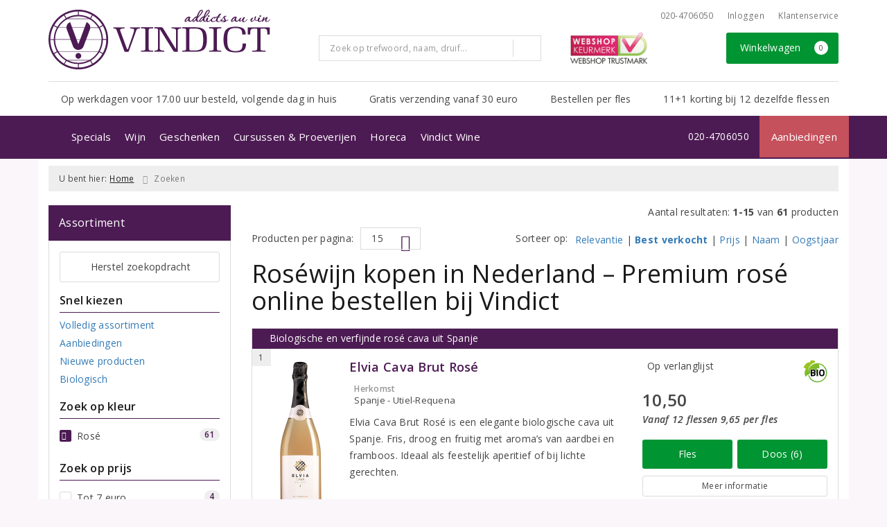

--- FILE ---
content_type: text/html; charset=UTF-8
request_url: https://www.vindict.nl/rose?kleur=3&smaakprofiel=4
body_size: 58245
content:
<!DOCTYPE html>
<html lang="nl">
<head>
    <meta charset="UTF-8">
    <meta name="viewport" content="width=device-width, initial-scale=1.0">
    <meta http-equiv="X-UA-Compatible" content="ie=edge">
    <meta name="csrf-token" content="DKe4JV2lBBWQWtYwVhdciiAzR9PbWqcKSyXrOKG2">
        <meta charset="utf-8">
<meta http-equiv="X-UA-Compatible" content="IE=edge">
<meta name="viewport" content="width=device-width, initial-scale=1.0, user-scalable=yes">

<meta property="og:type" content="website"/>
<meta property="og:title" content="Zoekresultaten"/>
<meta property="og:url"
      content="https://www.vindict.nl/rose"/>
    <meta property="og:site_name" content="Vindict"/>
    <meta property="og:image"
          content="https://www.vindict.nl/assets/front/1016/img/logo/logo.png"/>

<link rel="canonical" href="https://www.vindict.nl/rose?kleur=3&amp;smaakprofiel=4">
    <title>Rosé Wijn Kopen – Snel Besteld Online | Vindict</title>
    <meta name="description" content="Bestel heerlijke rosé wijn online bij Vindict. Betaalbaar, snel geleverd in Amsterdam en heel Nederland.">

    <meta name="google-site-verification" content="Veh1SPYoW2ZlMRN4urCdI9dVaI7aAK8ZpsZ9MnBdDTs" />


<link rel="dns-prefetch" href="//cdnjs.cloudflare.com"/>

<link rel="icon"
      href="/assets/front/1016/img/favicon/favicon.ico"
      type="image/x-icon">
<link rel="icon"
      href="/assets/front/1016/img/favicon/favicon-16x16.png"
      type="image/png" sizes="16x16">
<link rel="icon"
      href="/assets/front/1016/img/favicon/favicon-32x32.png"
      type="image/png" sizes="32x32">
<meta name="format-detection" content="telephone=no">

<script>window.dataLayer=[];</script>

    <link rel="stylesheet" href="/assets/front/base/js/cookieconsent-vendor.css?id=a0e751d5690dfc80397b21b22ca18f67">
<link rel="stylesheet" href="/assets/front/base/css/cookie-consent-notice.css?id=952c4a7a61ba1b2cf8fdd3b9e96e3787">
<script>
    window.dataLayer = window.dataLayer || [];
    window.CookieConsentNoticeSettings = {"accept_btn_text":"Accepteren","accept_all_btn_text":"Accepteer alles","deny_btn_text":"Weigeren","deny_all_btn_text":"Weiger alles","user_choice_btn_text":"Laat mij kiezen","save_btn_text":"Opslaan","primary_description":"Deze website maakt gebruik van cookies. Cookies zijn kleine tekstbestanden die bij een bezoek op de website worden geplaatst op uw computer, mobiele telefoon of tablet. <br><br> We gebruiken cookies (en vergelijkbare technieken) om uw websitebezoek makkelijker en persoonlijker voor u te maken. We plaatsen altijd functionele en analytische cookies. De functionele cookies zorgen ervoor dat de website goed werkt. En met de analytische cookies kunnen we het bezoekersgedrag analyseren en hiermee de website weer verbeteren.","functional_description":"Functionele cookies zijn cookies die nodig zijn om de website goed te laten werken en worden niet met derden gedeeld.","analytics_description":"Analytische cookies zijn cookies die nodig zijn om te analyseren wat er op de website beter zou kunnen en verstuurt waar nodig alleen anonieme data aan derden.","ads_description":"Advertentie cookies worden gebruikt om bezoekers relevante advertenties en marketingcampagnes te tonen. Deze cookies volgen bezoekers over verschillende websites en verzamelen informatie om op maat gemaakte advertenties aan te bieden.","tracking_description":"Tracking cookies zijn bedoeld om gebruikersactiviteiten over het internet te volgen. Ze helpen bij het in kaart brengen van surfgedrag en worden vaak gebruikt om een persoonlijk profiel van de gebruikersinteresses op te bouwen, wat kan leiden tot gerichtere reclame.","personalized_description":"Gepersonaliseerde cookies worden gebruikt om een meer gepersonaliseerde gebruikerservaring te bieden. Door deze cookies kan de website zich bepaalde voorkeuren en keuzes van de gebruiker herinneren, wat zorgt voor een meer relevante en aangepaste inhoud.","additional_description":"De functionele- en analytische cookies hebben geen impact op uw privacy, hiervoor hoeven we dus geen expliciete toestemming te vragen. We vragen dus enkel uw toestemming voor het gebruik van tracking cookies! De informatie van deze cookies wordt voor maximaal 30 dagen bewaard. U kunt cookies altijd zelf uitzetten of ze van uw apparaat verwijderen. Hoe u dat kunt doen verschilt per soort internetbrowser en apparaat. Voor de cookies die sociale media en derde partijen plaatsen en de mogelijke gegevens die zij hiermee verzamelen, verwijzen wij u naar de verklaringen van deze partijen op hun eigen websites.","learn_more_description":"Wilt u meer weten over ons cookiebeleid? Of heeft u vragen over de Algemene Verordening Gegevensbescherming (AVG)? Neem dan contact met ons op."};

    function gtag() {
        dataLayer.push(arguments);
    }

    gtag('consent', 'default', {
        'ad_storage': 'denied',
        'analytics_storage': 'denied',
        'ad_personalization': 'denied',
        'ad_user_data': 'denied'
    });
</script>


    
        <!-- Google Tag Manager -->
    <script>(function (w, d, s, l, i) {
            w[l] = w[l] || [];
            w[l].push({
                'gtm.start':
                    new Date().getTime(), event: 'gtm.js'
            });
            var f = d.getElementsByTagName(s)[0],
                j = d.createElement(s), dl = l != 'dataLayer' ? '&l=' + l : '';
            j.async = true;
            j.src =
                'https://www.googletagmanager.com/gtm.js?id=' + i + dl;
            f.parentNode.insertBefore(j, f);
        })(window, document, 'script', 'dataLayer', 'GTM-T8FCZ35');</script>
    <!-- End Google Tag Manager -->


    <link rel="preload" href="/assets/fonts/opensans/memtYaGs126MiZpBA-UFUIcVXSCEkx2cmqvXlWqWt06FxZCJgvAQ.woff2" as="font" type="font/woff2" crossorigin>
<link rel="preload" href="/assets/fonts/opensans/memtYaGs126MiZpBA-UFUIcVXSCEkx2cmqvXlWqWuU6FxZCJgg.woff2" as="font" type="font/woff2" crossorigin>
<link rel="preload" href="/assets/fonts/opensans/memvYaGs126MiZpBA-UvWbX2vVnXBbObj2OVTS-mu0SC55I.woff2" as="font" type="font/woff2" crossorigin>
<link rel="preload" href="/assets/fonts/opensans/memvYaGs126MiZpBA-UvWbX2vVnXBbObj2OVTSGmu0SC55K5gw.woff2" as="font" type="font/woff2" crossorigin>
<link rel="preload" href="/assets/fonts/opensans/memvYaGs126MiZpBA-UvWbX2vVnXBbObj2OVTSOmu0SC55K5gw.woff2" as="font" type="font/woff2" crossorigin>
<link rel="preload" href="/assets/fonts/opensans/memvYaGs126MiZpBA-UvWbX2vVnXBbObj2OVTSymu0SC55K5gw.woff2" as="font" type="font/woff2" crossorigin>
<link rel="preload" href="/assets/front/base/css/fonts.css" as="style">
<link rel="stylesheet" href="/assets/front/base/css/fonts.css" media="print" onload="this.media='all'">
    <link rel="stylesheet" href="/assets/vendor/bootstrap/dist/css/bootstrap.min.css?id=1769675258">
    <link rel="stylesheet"
          href="/assets/vendor_manual/magiczoomplus/css/magiczoomplus.css?id=1769675258">

    <link rel="stylesheet" href="/assets/front/base/css/vendor.css?id=59d5a417b085cef4d075de04bcbad968">
    <link rel="stylesheet"
          href="/assets/vendor_manual/fontawesome-pro/css/all.min.css?id=1769675258">
    <link rel="stylesheet" href="/assets/front/1016/css/base.css?id=0c83f3af4aa50e08c49f7739fe64a309">

        </head>
<body class="frontoffice route-frontofficecatchall ">
        
    <noscript><iframe src="//www.googletagmanager.com/ns.html?id=GTM-T8FCZ35" height="0" width="0" style="display:none;visibility:hidden"></iframe></noscript>
    

    <div class="topheader">
    <div class="hidden-md hidden-lg">
        <header class="header">
    <div class="nav-container sticky">
        <div class="container">
            <div class="flex-container">
                <div class="flex-wrap">
                    <div class="mobile-menu-icon">
                        <i class="fal fa-bars"></i>
                        <span class="text">Menu</span>
                    </div>
                </div>

                <div class="flex-wrap">
                    <a href="/" title="Vindict" class="logo">
                        <img data-src="https://www.vindict.nl/assets/front/1016/img/logo/logo.svg?v=2" alt="Logo" class="lazy img-svg img-responsive"><noscript><img src="https://www.vindict.nl/assets/front/1016/img/logo/logo.svg?v=2" alt="Logo" class="lazy img-svg img-responsive"></noscript>


                    </a>
                </div>

                <div class="flex-wrap">
                    <div class="header-icon login">
                        <a href="https://www.vindict.nl/account/verlanglijst" title="Mijn verlanglijst">
                            <i class="fal fa-heart"></i>
                            <span class="text">Verlanglijst</span>
                        </a>
                    </div>

                    <div class="header-icon cart-btn">
                        <a href="https://www.vindict.nl/winkelwagen" title="Bekijk winkelwagen" class="show-cart-link">
                            <i class="fal fa-shopping-cart"></i>
                            <span id="cart-sum" class="cart-totals"></span>
                            <span class="text">Winkelwagen</span>
                        </a>
                    </div>
                </div>
            </div>
        </div>
    </div>
</header>
    </div>

    
    <div class="hidden-xs hidden-xs-sm hidden-sm">
        <div class="container header-wrapper">
    <header class="header flex">
        <div class="logo">
            <a href="/" title="Vindict">
                <img data-src="https://www.vindict.nl/assets/front/1016/img/logo/logo.svg?v=2" alt="Logo" class="lazy img-svg img-responsive"><noscript><img src="https://www.vindict.nl/assets/front/1016/img/logo/logo.svg?v=2" alt="Logo" class="lazy img-svg img-responsive"></noscript>


                            </a>
        </div>

        <div class="wrapper">
            <div class="topbar">
                <div class="shop_custom_top">
                                    </div>

                <div class="top-navbar">
                    <ul class="nav-options">
    
    <li class="phone">
        
                    <a href="tel:+31204706050" title="Neem contact met ons op">
                                    <i class="far fa-phone fa-flip-horizontal"></i>
                                020-4706050
            </a>
            </li>

    <li id="header_nav_useritem"></li>

    <li class="item-service">
        <a href="https://www.vindict.nl/klantenservice" title="Klantenservice" class="customer-service-btn text-center right">
            <i class="far fa-comment-alt-smile fa-flip-horizontal"></i> Klantenservice
        </a>
    </li>
</ul>                </div>
            </div>

            <div class="search">
                                <div class="searchbar ">
    <form method="GET" action="https://www.vindict.nl/zoeken" accept-charset="UTF-8" class="">
        <div class="input-group">
            <input class="form-control input-lg main-search-field main-search-field-header" placeholder="Zoek op trefwoord, naam, druif..." autocomplete="off" name="s" type="text">
            <span class="clear-search-button clear-main-search-header">
                <i class="fa fa-times-circle"></i>
            </span>
            <span class="input-group-btn">
                <button class="btn btn-primary btn-lg" type="submit">
                    <i class="far fa-search"></i>
                </button>
            </span>
        </div>
    </form>
    <div class="quick-search-window"></div>
</div>

            </div>

            <div class="shopping-wrapper">
                <div class="shop_custom_right">
                    <img data-src="/assets/front/1016/img/logo-webshopkeurmerk.png" alt="Webshop Keurmerk - Webshop Trustmark" class="lazy img-responsive"><noscript><img src="/assets/front/1016/img/logo-webshopkeurmerk.png" alt="Webshop Keurmerk - Webshop Trustmark" class="lazy img-responsive"></noscript>                </div>

                <div class="cart-container" id="cart_header">
                    <div class="shoppingcart">
                        <a href="https://www.vindict.nl/winkelwagen" title="Winkelwagen" class="text-center button btn-success" role="button">
    <i class="fal fa-shopping-cart"></i> Winkelwagen <span class="badge cart-totals"></span>
</a>                    </div>
                </div>
            </div>
        </div>
    </header>

    <div class="row no-gutter usps-header  hidden-xs hidden-sm ">
        <ul>
                            <li class="usp-item first">
                                            <i class="fal fa-wine-glass-alt"></i> <span>Op werkdagen voor 17.00 uur besteld, volgende dag in huis</span>
                                    </li>
                            <li class="usp-item">
                                            <i class="fal fa-wine-glass-alt"></i> <span>Gratis verzending vanaf 30 euro</span>
                                    </li>
                            <li class="usp-item">
                                            <i class="fal fa-wine-glass-alt"></i> <span>Bestellen per fles</span>
                                    </li>
                            <li class="usp-item">
                                            <i class="fal fa-wine-glass-alt"></i> <span>11+1 korting bij 12 dezelfde flessen</span>
                                    </li>
                    </ul>
    </div>
</div>
        <div class="nav-wrapper">
    <div class="container nav-container desktop">
        <nav class="navbar navbar-default">
            <div class="collapse navbar-collapse" id="navbar-collapse-1">
                <ul class="nav navbar-nav main-nav">
                    <li class="mobile-home">
                        <a href="/">
                                                            <i class="fas fa-home"></i>
                                                            <span></span>
                        </a>
                    </li>

                    <li class="dropdown mega-dropdown">
                    <a href="#" class="dropdown-toggle" data-toggle="dropdown">
                Specials
                <span class="hidden-xs hidden-sm"><i class="far fa-angle-down"></i></span>
                <span class="hidden-md hidden-lg"><i class="fal fa-angle-right"></i></span>
            </a>

            <ul class="dropdown-menu mega-dropdown-menu row">
                <li class="col-md-3">
                    <ul class="clearfix">
                        <li class="dropdown-header ">
                    Aanbiedingen
                </li>
                <li>
                    <ul class="clearfix">
                                            </ul>
                </li>
                                            <li class="item-url">
                    <a href="/wijnbericht-aanbiedingen" >
                        Alle aanbiedingen
                    </a>
                </li>
                <li>
                    <ul class="clearfix">
                                            </ul>
                </li>
                                            <li class="item-url">
                    <a href="https://www.vindict.nl/wijnpakket" >
                        Wijnpakketten
                    </a>
                </li>
                <li>
                    <ul class="clearfix">
                                            </ul>
                </li>
                                        </ul>
                </li>
                                            <li class="col-md-3">
                    <ul class="clearfix">
                        <li class="dropdown-header ">
                    Persbeoordelingen
                </li>
                <li>
                    <ul class="clearfix">
                                            </ul>
                </li>
                                            <li class="item-url">
                    <a href="/de-grote-hamersma" >
                        De Grote Hamersma
                    </a>
                </li>
                <li>
                    <ul class="clearfix">
                                            </ul>
                </li>
                                        </ul>
                </li>
                                            <li class="col-md-3">
                    <ul class="clearfix">
                        <li class="dropdown-header ">
                    Specifieke wensen
                </li>
                <li>
                    <ul class="clearfix">
                                            </ul>
                </li>
                                            <li class="item-url">
                    <a href="/zoeken/biologisch" >
                        Biologisch
                    </a>
                </li>
                <li>
                    <ul class="clearfix">
                                            </ul>
                </li>
                                            <li class="item-url">
                    <a href="/schroefdop" >
                        Schroefdop
                    </a>
                </li>
                <li>
                    <ul class="clearfix">
                                            </ul>
                </li>
                                            <li class="item-url">
                    <a href="/magnum" >
                        Magnum (1,5 l)
                    </a>
                </li>
                <li>
                    <ul class="clearfix">
                                            </ul>
                </li>
                                        </ul>
                </li>
                                            <li class="col-md-3">
                    <ul class="clearfix">
                        <li class="dropdown-header ">
                    Wijn &amp; Spijs
                </li>
                <li>
                    <ul class="clearfix">
                                            </ul>
                </li>
                                            <li class="item-url">
                    <a href="/wijn-bij-gevogelte" >
                        Gevogelte
                    </a>
                </li>
                <li>
                    <ul class="clearfix">
                                            </ul>
                </li>
                                            <li class="item-url">
                    <a href="/wijn-bij-kaas" >
                        Kaas
                    </a>
                </li>
                <li>
                    <ul class="clearfix">
                                            </ul>
                </li>
                                            <li class="item-url">
                    <a href="/wijn-bij-vegetarisch" >
                        Vegetarisch
                    </a>
                </li>
                <li>
                    <ul class="clearfix">
                                            </ul>
                </li>
                                            <li class="item-url">
                    <a href="/wijn-bij-vis" >
                        Vis
                    </a>
                </li>
                <li>
                    <ul class="clearfix">
                                            </ul>
                </li>
                                            <li class="item-url">
                    <a href="/wijn-bij-wit-vlees" >
                        Wit vlees
                    </a>
                </li>
                <li>
                    <ul class="clearfix">
                                            </ul>
                </li>
                                            <li class="item-url">
                    <a href="/wijn-bij-rood-vlees" >
                        Rood vlees
                    </a>
                </li>
                <li>
                    <ul class="clearfix">
                                            </ul>
                </li>
                                            <li class="item-url">
                    <a href="/dessert" >
                        Dessert
                    </a>
                </li>
                <li>
                    <ul class="clearfix">
                                            </ul>
                </li>
                                        </ul>
                </li>
                                </ul>
            </li>
    <li class="dropdown mega-dropdown">
                    <a href="#" class="dropdown-toggle" data-toggle="dropdown">
                Wijn
                <span class="hidden-xs hidden-sm"><i class="far fa-angle-down"></i></span>
                <span class="hidden-md hidden-lg"><i class="fal fa-angle-right"></i></span>
            </a>

            <ul class="dropdown-menu mega-dropdown-menu row">
                <li class="col-md-2">
                    <ul class="clearfix">
                        <li class="dropdown-header ">
                    Soort wijn
                </li>
                <li>
                    <ul class="clearfix">
                                            </ul>
                </li>
                                            <li class="item-url">
                    <a href="/wit" >
                        Wit
                    </a>
                </li>
                <li>
                    <ul class="clearfix">
                                            </ul>
                </li>
                                            <li class="item-url">
                    <a href="/rose" >
                        Rosé
                    </a>
                </li>
                <li>
                    <ul class="clearfix">
                                            </ul>
                </li>
                                            <li class="item-url">
                    <a href="/rood" >
                        Rood
                    </a>
                </li>
                <li>
                    <ul class="clearfix">
                                            </ul>
                </li>
                                            <li class="item-url">
                    <a href="/dessertwijn" >
                        Zoet
                    </a>
                </li>
                <li>
                    <ul class="clearfix">
                                            </ul>
                </li>
                                            <li class="item-url">
                    <a href="/bubbels" >
                        Bubbels
                    </a>
                </li>
                <li>
                    <ul class="clearfix">
                                            </ul>
                </li>
                                            <li class="item-url">
                    <a href="/pagina/alcoholvrije-wijn" >
                        Alcoholvrije wijn
                    </a>
                </li>
                <li>
                    <ul class="clearfix">
                                            </ul>
                </li>
                                            <li class="divider"></li>
                <li>
                    <ul class="clearfix">
                                            </ul>
                </li>
                                            <li class="item-url">
                    <a href="/wijn" >
                        Alle soorten wijnen
                    </a>
                </li>
                <li>
                    <ul class="clearfix">
                                            </ul>
                </li>
                                        </ul>
                </li>
                                            <li class="col-md-2">
                    <ul class="clearfix">
                        <li class="dropdown-header ">
                    Land
                </li>
                <li>
                    <ul class="clearfix">
                                            </ul>
                </li>
                                            <li class="item-url">
                    <a href="/nederland" >
                        Nederland
                    </a>
                </li>
                <li>
                    <ul class="clearfix">
                                            </ul>
                </li>
                                            <li class="item-url">
                    <a href="/australie" >
                        Australië
                    </a>
                </li>
                <li>
                    <ul class="clearfix">
                                            </ul>
                </li>
                                            <li class="item-url">
                    <a href="/chili" >
                        Chili
                    </a>
                </li>
                <li>
                    <ul class="clearfix">
                                            </ul>
                </li>
                                            <li class="item-url">
                    <a href="/duitsland" >
                        Duitsland
                    </a>
                </li>
                <li>
                    <ul class="clearfix">
                                            </ul>
                </li>
                                            <li class="item-url">
                    <a href="/frankrijk" >
                        Frankrijk
                    </a>
                </li>
                <li>
                    <ul class="clearfix">
                                            </ul>
                </li>
                                            <li class="item-url">
                    <a href="/italie" >
                        Italië
                    </a>
                </li>
                <li>
                    <ul class="clearfix">
                                            </ul>
                </li>
                                            <li class="item-url">
                    <a href="/nieuw-zeeland" >
                        Nieuw Zeeland
                    </a>
                </li>
                <li>
                    <ul class="clearfix">
                                            </ul>
                </li>
                                            <li class="item-url">
                    <a href="/oostenrijk" >
                        Oostenrijk
                    </a>
                </li>
                <li>
                    <ul class="clearfix">
                                            </ul>
                </li>
                                            <li class="item-url">
                    <a href="/portugal" >
                        Portugal
                    </a>
                </li>
                <li>
                    <ul class="clearfix">
                                            </ul>
                </li>
                                            <li class="item-url">
                    <a href="/spanje" >
                        Spanje
                    </a>
                </li>
                <li>
                    <ul class="clearfix">
                                            </ul>
                </li>
                                            <li class="item-url">
                    <a href="/zuid-afrika" >
                        Zuid-Afrika
                    </a>
                </li>
                <li>
                    <ul class="clearfix">
                                            </ul>
                </li>
                                            <li class="divider"></li>
                <li>
                    <ul class="clearfix">
                                            </ul>
                </li>
                                            <li class="item-url">
                    <a href="/wijn" >
                        Alle landen
                    </a>
                </li>
                <li>
                    <ul class="clearfix">
                                            </ul>
                </li>
                                        </ul>
                </li>
                                            <li class="col-md-2">
                    <ul class="clearfix">
                        <li class="dropdown-header ">
                    Druif wit
                </li>
                <li>
                    <ul class="clearfix">
                                            </ul>
                </li>
                                            <li class="item-url">
                    <a href="/albarino" >
                        Albariño
                    </a>
                </li>
                <li>
                    <ul class="clearfix">
                                            </ul>
                </li>
                                            <li class="item-url">
                    <a href="/chardonnay" >
                        Chardonnay
                    </a>
                </li>
                <li>
                    <ul class="clearfix">
                                            </ul>
                </li>
                                            <li class="item-url">
                    <a href="/chenin-blanc" >
                        Chenin Blanc
                    </a>
                </li>
                <li>
                    <ul class="clearfix">
                                            </ul>
                </li>
                                            <li class="item-url">
                    <a href="/gruner-veltliner" >
                        Grüner Veltliner
                    </a>
                </li>
                <li>
                    <ul class="clearfix">
                                            </ul>
                </li>
                                            <li class="item-url">
                    <a href="/pinot-blanc" >
                        Pinot Blanc
                    </a>
                </li>
                <li>
                    <ul class="clearfix">
                                            </ul>
                </li>
                                            <li class="item-url">
                    <a href="/pinot-grigio" >
                        Pinot Grigio
                    </a>
                </li>
                <li>
                    <ul class="clearfix">
                                            </ul>
                </li>
                                            <li class="item-url">
                    <a href="/riesling" >
                        Riesling
                    </a>
                </li>
                <li>
                    <ul class="clearfix">
                                            </ul>
                </li>
                                            <li class="item-url">
                    <a href="/sauvignon-blanc" >
                        Sauvignon
                    </a>
                </li>
                <li>
                    <ul class="clearfix">
                                            </ul>
                </li>
                                            <li class="item-url">
                    <a href="/silvaner" >
                        Silvaner
                    </a>
                </li>
                <li>
                    <ul class="clearfix">
                                            </ul>
                </li>
                                            <li class="item-url">
                    <a href="/viognier" >
                        Viognier
                    </a>
                </li>
                <li>
                    <ul class="clearfix">
                                            </ul>
                </li>
                                            <li class="divider"></li>
                <li>
                    <ul class="clearfix">
                                            </ul>
                </li>
                                            <li class="item-url">
                    <a href="/wit" >
                        Alle witte druiven
                    </a>
                </li>
                <li>
                    <ul class="clearfix">
                                            </ul>
                </li>
                                        </ul>
                </li>
                                            <li class="col-md-2">
                    <ul class="clearfix">
                        <li class="dropdown-header ">
                    Druif rood
                </li>
                <li>
                    <ul class="clearfix">
                                            </ul>
                </li>
                                            <li class="item-url">
                    <a href="/cabernet-franc" >
                        Cabernet Franc
                    </a>
                </li>
                <li>
                    <ul class="clearfix">
                                            </ul>
                </li>
                                            <li class="item-url">
                    <a href="/cabernet-sauvignon" >
                        Cabernet Sauvignon
                    </a>
                </li>
                <li>
                    <ul class="clearfix">
                                            </ul>
                </li>
                                            <li class="item-url">
                    <a href="/malbec" >
                        Malbec
                    </a>
                </li>
                <li>
                    <ul class="clearfix">
                                            </ul>
                </li>
                                            <li class="item-url">
                    <a href="/merlot" >
                        Merlot
                    </a>
                </li>
                <li>
                    <ul class="clearfix">
                                            </ul>
                </li>
                                            <li class="item-url">
                    <a href="/nebbiolo" >
                        Nebbiolo
                    </a>
                </li>
                <li>
                    <ul class="clearfix">
                                            </ul>
                </li>
                                            <li class="item-url">
                    <a href="/pinot-noir" >
                        Pinot Noir
                    </a>
                </li>
                <li>
                    <ul class="clearfix">
                                            </ul>
                </li>
                                            <li class="item-url">
                    <a href="/primitivo" >
                        Primitivo
                    </a>
                </li>
                <li>
                    <ul class="clearfix">
                                            </ul>
                </li>
                                            <li class="item-url">
                    <a href="/syrah" >
                        Syrah
                    </a>
                </li>
                <li>
                    <ul class="clearfix">
                                            </ul>
                </li>
                                            <li class="item-url">
                    <a href="/sangiovese" >
                        Sangiovese
                    </a>
                </li>
                <li>
                    <ul class="clearfix">
                                            </ul>
                </li>
                                            <li class="item-url">
                    <a href="/tempranillo" >
                        Tempranillo
                    </a>
                </li>
                <li>
                    <ul class="clearfix">
                                            </ul>
                </li>
                                            <li class="divider"></li>
                <li>
                    <ul class="clearfix">
                                            </ul>
                </li>
                                            <li class="item-url">
                    <a href="/rood" >
                        Alle rode druiven
                    </a>
                </li>
                <li>
                    <ul class="clearfix">
                                            </ul>
                </li>
                                        </ul>
                </li>
                                            <li class="col-md-3">
                    <ul class="clearfix">
                        <li class="dropdown-header ">
                    Smaakprofiel
                </li>
                <li>
                    <ul class="clearfix">
                                            </ul>
                </li>
                                            <li class="item-url">
                    <a href="/wit?kleur=2&amp;smaakprofiel=6" >
                        Wit - fris &amp; fruitig
                    </a>
                </li>
                <li>
                    <ul class="clearfix">
                                            </ul>
                </li>
                                            <li class="item-url">
                    <a href="/wit?kleur=2&amp;smaakprofiel=7" >
                        Wit - elegant &amp; verfijnd
                    </a>
                </li>
                <li>
                    <ul class="clearfix">
                                            </ul>
                </li>
                                            <li class="item-url">
                    <a href="/wit?kleur=2&amp;smaakprofiel=8" >
                        Wit - vol &amp; rijk
                    </a>
                </li>
                <li>
                    <ul class="clearfix">
                                            </ul>
                </li>
                                            <li class="item-url">
                    <a href="/rose?kleur=3&amp;smaakprofiel=4" >
                        Rosé - droog, fris &amp; fruitig
                    </a>
                </li>
                <li>
                    <ul class="clearfix">
                                            </ul>
                </li>
                                            <li class="item-url">
                    <a href="/rose?kleur=3&amp;smaakprofiel=5" >
                        Rosé - droog, vol &amp; rond
                    </a>
                </li>
                <li>
                    <ul class="clearfix">
                                            </ul>
                </li>
                                            <li class="item-url">
                    <a href="/rood?kleur=1&amp;smaakprofiel=1" >
                        Rood - licht &amp; fruitig
                    </a>
                </li>
                <li>
                    <ul class="clearfix">
                                            </ul>
                </li>
                                            <li class="item-url">
                    <a href="/rood?kleur=1&amp;smaakprofiel=2" >
                        Rood - soepel &amp; verfijnd
                    </a>
                </li>
                <li>
                    <ul class="clearfix">
                                            </ul>
                </li>
                                            <li class="item-url">
                    <a href="/rood?kleur=1&amp;smaakprofiel=3" >
                        Rood - vol &amp; krachtig
                    </a>
                </li>
                <li>
                    <ul class="clearfix">
                                            </ul>
                </li>
                                            <li class="divider"></li>
                <li>
                    <ul class="clearfix">
                                            </ul>
                </li>
                                            <li class="item-url">
                    <a href="/wijn" >
                        Alle smaakprofielen
                    </a>
                </li>
                <li>
                    <ul class="clearfix">
                                            </ul>
                </li>
                                        </ul>
                </li>
                                </ul>
            </li>
    <li class="dropdown mega-dropdown">
                    <a href="#" class="dropdown-toggle" data-toggle="dropdown">
                Geschenken
                <span class="hidden-xs hidden-sm"><i class="far fa-angle-down"></i></span>
                <span class="hidden-md hidden-lg"><i class="fal fa-angle-right"></i></span>
            </a>

            <ul class="dropdown-menu mega-dropdown-menu row">
                <li class="col-md-3">
                    <ul class="clearfix">
                        <li class="dropdown-header ">
                    Geschenken: Boeken
                </li>
                <li>
                    <ul class="clearfix">
                                            </ul>
                </li>
                                            <li class="item-url">
                    <a href="/smaakstof" >
                        Smaakstof
                    </a>
                </li>
                <li>
                    <ul class="clearfix">
                                            </ul>
                </li>
                                            <li class="item-url">
                    <a href="/dom-perignon-in-een-rugzak" >
                        Dom Pérignon in een rugzak
                    </a>
                </li>
                <li>
                    <ul class="clearfix">
                                            </ul>
                </li>
                                        </ul>
                </li>
                                            <li class="col-md-3">
                    <ul class="clearfix">
                        <li class="dropdown-header ">
                    Geschenken: Riedel Glaswerk
                </li>
                <li>
                    <ul class="clearfix">
                                            </ul>
                </li>
                                            <li class="item-url">
                    <a href="/riedel" >
                        Riedel Glaswerk
                    </a>
                </li>
                <li>
                    <ul class="clearfix">
                                            </ul>
                </li>
                                        </ul>
                </li>
                                            <li class="col-md-2">
                    <ul class="clearfix">
                        <li class="dropdown-header ">
                    Geschenken: Olijfolie
                </li>
                <li>
                    <ul class="clearfix">
                                            </ul>
                </li>
                                            <li class="item-url">
                    <a href="/olijfolie" >
                        Olijfolie
                    </a>
                </li>
                <li>
                    <ul class="clearfix">
                                            </ul>
                </li>
                                        </ul>
                </li>
                                            <li class="col-md-2">
                    <ul class="clearfix">
                        <li class="dropdown-header ">
                    Geschenken: Pakketten
                </li>
                <li>
                    <ul class="clearfix">
                                            </ul>
                </li>
                                            <li class="item-url">
                    <a href="/geschenken" >
                        Geschenkpakketten
                    </a>
                </li>
                <li>
                    <ul class="clearfix">
                                            </ul>
                </li>
                                        </ul>
                </li>
                                </ul>
            </li>
    <li class="dropdown mega-dropdown">
                    <a href="#" class="dropdown-toggle" data-toggle="dropdown">
                Cursussen &amp; Proeverijen
                <span class="hidden-xs hidden-sm"><i class="far fa-angle-down"></i></span>
                <span class="hidden-md hidden-lg"><i class="fal fa-angle-right"></i></span>
            </a>

            <ul class="dropdown-menu mega-dropdown-menu row">
                <li class="col-md-3">
                    <ul class="clearfix">
                        <li class="dropdown-header ">
                    Wijncursus Amsterdam
                </li>
                <li>
                    <ul class="clearfix">
                                            </ul>
                </li>
                                            <li class="item-url">
                    <a href="/wijncursus" >
                        SDEN Wijncursus
                    </a>
                </li>
                <li>
                    <ul class="clearfix">
                                            </ul>
                </li>
                                                                <li class="item-page">
                        <a href="https://www.vindict.nl/pagina/wijncursus-sden-2">
                            Wijncursus SDEN 2
                        </a>
                    </li>
                    <li>
                        <ul class="clearfix">
                                                    </ul>
                    </li>
                                                                                <li class="item-page">
                        <a href="https://www.vindict.nl/pagina/wijncursus-sden-3">
                            Wijncursus SDEN 3
                        </a>
                    </li>
                    <li>
                        <ul class="clearfix">
                                                    </ul>
                    </li>
                                                                                <li class="item-page">
                        <a href="https://www.vindict.nl/pagina/wset-wijncursus-amsterdam">
                            WSET Wijncursus
                        </a>
                    </li>
                    <li>
                        <ul class="clearfix">
                                                    </ul>
                    </li>
                                                                                <li class="item-page">
                        <a href="https://www.vindict.nl/pagina/wijncursus-wset-1">
                            WSET Level 1
                        </a>
                    </li>
                    <li>
                        <ul class="clearfix">
                                                    </ul>
                    </li>
                                                                                <li class="item-page">
                        <a href="https://www.vindict.nl/pagina/wijncursus-wset-2">
                            WSET Level 2
                        </a>
                    </li>
                    <li>
                        <ul class="clearfix">
                                                    </ul>
                    </li>
                                                                                <li class="item-page">
                        <a href="https://www.vindict.nl/pagina/wijncursus-wset-3">
                            WSET Level 3
                        </a>
                    </li>
                    <li>
                        <ul class="clearfix">
                                                    </ul>
                    </li>
                                                                                <li class="item-page">
                        <a href="https://www.vindict.nl/pagina/wijncursus-algemene-voorwaarden">
                            Algemene voorwaarden
                        </a>
                    </li>
                    <li>
                        <ul class="clearfix">
                                                    </ul>
                    </li>
                                                            <li class="col-md-2">
                    <ul class="clearfix">
                                            </ul>
                </li>
                                        </ul>
                </li>
                                            <li class="col-md-3">
                    <ul class="clearfix">
                        <li class="dropdown-header ">
                    Wijnproeverijen
                </li>
                <li>
                    <ul class="clearfix">
                                            </ul>
                </li>
                                                                <li class="item-page">
                        <a href="https://www.vindict.nl/pagina/wijnproeverijen-amsterdam">
                            Overzicht wijnproeverijen
                        </a>
                    </li>
                    <li>
                        <ul class="clearfix">
                                                    </ul>
                    </li>
                                                        </ul>
                </li>
                                            <li class="col-md-2">
                    <ul class="clearfix">
                        <li class="dropdown-header ">
                    Wijnblog
                </li>
                <li>
                    <ul class="clearfix">
                                            </ul>
                </li>
                                            <li class="item-url">
                    <a href="//www.vindict.nl/wijnblog" >
                        Wijnblog
                    </a>
                </li>
                <li>
                    <ul class="clearfix">
                                            </ul>
                </li>
                                            <li class="item-url">
                    <a href="/over-bob-wijn" >
                        Over Bob Wijn
                    </a>
                </li>
                <li>
                    <ul class="clearfix">
                                            </ul>
                </li>
                                        </ul>
                </li>
                                            <li class="col-md-4">
                    <ul class="clearfix">
                        <li class="dropdown-header ">
                    Proeven op zijn Nederlands!
                </li>
                <li>
                    <ul class="clearfix">
                                            </ul>
                </li>
                                            <li>
                                            <a href="/product/176541016/wijnproeverij-amsterdam-tour-door-de-nederlandse-wijnbouw">
                                                        <img data-src="https://www.vindict.nl/beeld/110716/banner-tour.jpg" alt="Wijnproeverij Amsterdam: "Tour door de Nederlandse wijnbouw"" class="lazy img-responsive"><noscript><img src="https://www.vindict.nl/beeld/110716/banner-tour.jpg" alt="Wijnproeverij Amsterdam: "Tour door de Nederlandse wijnbouw"" class="lazy img-responsive"></noscript>
                                                    </a>
                                    </li>
                <li>
                    <ul class="clearfix">
                                            </ul>
                </li>
                                        </ul>
                </li>
                                </ul>
            </li>
    <li class="dropdown mega-dropdown">
                                        <a href="https://vindicthoreca.nl/" >
                        Horeca
                        <span></span>
                    </a>
                                </li>
    <li class="dropdown mega-dropdown">
                    <a href="#" class="dropdown-toggle" data-toggle="dropdown">
                Vindict Wine
                <span class="hidden-xs hidden-sm"><i class="far fa-angle-down"></i></span>
                <span class="hidden-md hidden-lg"><i class="fal fa-angle-right"></i></span>
            </a>

            <ul class="dropdown-menu mega-dropdown-menu row">
                <li class="col-md-3">
                    <ul class="clearfix">
                        <li class="dropdown-header ">
                    Vindict Wine
                </li>
                <li>
                    <ul class="clearfix">
                                            </ul>
                </li>
                                                                <li class="item-page">
                        <a href="https://www.vindict.nl/pagina/vindict-elandsgracht">
                            Wijnwinkel Amsterdam-Jordaan
                        </a>
                    </li>
                    <li>
                        <ul class="clearfix">
                                                    </ul>
                    </li>
                                                                                <li class="item-page">
                        <a href="https://www.vindict.nl/pagina/vindict-docklandsweg">
                            Wijnwinkel Amsterdam-Noord
                        </a>
                    </li>
                    <li>
                        <ul class="clearfix">
                                                    </ul>
                    </li>
                                                                                <li class="item-page">
                        <a href="https://www.vindict.nl/pagina/wie-zijn-wij">
                            Maak kennis met Vindict
                        </a>
                    </li>
                    <li>
                        <ul class="clearfix">
                                                    </ul>
                    </li>
                                                                                <li class="item-page">
                        <a href="https://www.vindict.nl/pagina/contact">
                            Contact
                        </a>
                    </li>
                    <li>
                        <ul class="clearfix">
                                                    </ul>
                    </li>
                                                        </ul>
                </li>
                                            <li class="col-md-3">
                    <ul class="clearfix">
                        <li class="dropdown-header ">
                    Klantenservice
                </li>
                <li>
                    <ul class="clearfix">
                                            </ul>
                </li>
                                            <li class="item-url">
                    <a href="/klantenservice" >
                        Klantenservice
                    </a>
                </li>
                <li>
                    <ul class="clearfix">
                                            </ul>
                </li>
                                            <li class="item-url">
                    <a href="/klantenservice/612/bezorgservice" >
                        Vindict Bezorgservice
                    </a>
                </li>
                <li>
                    <ul class="clearfix">
                                            </ul>
                </li>
                                            <li class="item-url">
                    <a href="/klantenservice/614/betaalmethoden" >
                        Betalen
                    </a>
                </li>
                <li>
                    <ul class="clearfix">
                                            </ul>
                </li>
                                            <li class="item-url">
                    <a href="/algemene-voorwaarden" >
                        Algemene voorwaarden
                    </a>
                </li>
                <li>
                    <ul class="clearfix">
                                            </ul>
                </li>
                                            <li class="item-url">
                    <a href="/klantenservice/privacybeleid" >
                        Privacybeleid
                    </a>
                </li>
                <li>
                    <ul class="clearfix">
                                            </ul>
                </li>
                                        </ul>
                </li>
                                </ul>
            </li>


                    <ul class="nav navbar-nav pull-right">
                        
                        <li class="cart-scroll search">
                            <a href="#" class="show-top-search"><i class="far fa-search"></i></a>
                        </li>

                        <li class="cart-scroll cart">
                            <a  href="https://www.vindict.nl/winkelwagen" class="show-cart-link">
                                <i class="fal fa-shopping-cart"></i>
                            </a>
                        </li>

                        <li class="custom-menu-item">
    <a href="/aanbiedingen">
        Aanbiedingen
    </a>
</li>                    </ul>

                                            <ul class="nav navbar-nav pull-right show-phone">
                            <li class="phone">
                                                                    <i class="fas fa-phone fa-flip-horizontal"></i>
                                
                                                                    <span>
                                        <a href="tel:+31204706050" title="Neem contact met ons op">
                                            020-4706050
                                        </a>
                                    </span>
                                                            </li>
                        </ul>
                                    </ul>
            </div>
        </nav>
    </div>
</div>
    </div>

    <div class="hidden-md hidden-lg">
        <div class="search-field">
            <div class="searchbar ">
    <form method="GET" action="https://www.vindict.nl/zoeken" accept-charset="UTF-8" class="">
        <div class="input-group">
            <input class="form-control input-lg main-search-field main-search-field-mobile-header" placeholder="Zoek op trefwoord, naam, druif..." autocomplete="off" name="s" type="text">
            <span class="clear-search-button clear-main-search-mobile-header">
                <i class="fa fa-times-circle"></i>
            </span>
            <span class="input-group-btn">
                <button class="btn btn-primary btn-lg" type="submit">
                    <i class="far fa-search"></i>
                </button>
            </span>
        </div>
    </form>
    <div class="quick-search-window"></div>
</div>

        </div>
    </div>
</div>

<div class="mobile-sidebar hidden-md hidden-lg">
    <div class="heading clearfix">
        <div class="col-xs-1 no-padding">
            <div class="mobile-menu-icon menu-btn">
                <i class="fal fa-bars bars-icon"></i>
                <span class="return-icon">
                    <i class="far fa-chevron-left"></i>
                </span>
                <span class="text"></span>
            </div>
        </div>

        <div class="col-xs-10 no-padding title"></div>

        <div class="col-xs-1 no-padding">
            <div class="mobile-menu-icon close-btn">
                <i class="fal fa-times"></i>
                <span class="text">Sluiten</span>
            </div>
        </div>
    </div>

    <div class="menu-content-wrapper">
        <nav class="mobile-menu">
            <ul class="main-menu">
                <li><a href="/" title="Vindict">Home</a></li>

                <li class="dropdown mega-dropdown">
                    <a href="#" class="dropdown-toggle" data-toggle="dropdown">
                Specials
                <span class="hidden-xs hidden-sm"><i class="far fa-angle-down"></i></span>
                <span class="hidden-md hidden-lg"><i class="fal fa-angle-right"></i></span>
            </a>

            <ul class="dropdown-menu mega-dropdown-menu row">
                <li class="col-md-3">
                    <ul class="clearfix">
                        <li class="dropdown-header ">
                    Aanbiedingen
                </li>
                <li>
                    <ul class="clearfix">
                                            </ul>
                </li>
                                            <li class="item-url">
                    <a href="/wijnbericht-aanbiedingen" >
                        Alle aanbiedingen
                    </a>
                </li>
                <li>
                    <ul class="clearfix">
                                            </ul>
                </li>
                                            <li class="item-url">
                    <a href="https://www.vindict.nl/wijnpakket" >
                        Wijnpakketten
                    </a>
                </li>
                <li>
                    <ul class="clearfix">
                                            </ul>
                </li>
                                        </ul>
                </li>
                                            <li class="col-md-3">
                    <ul class="clearfix">
                        <li class="dropdown-header ">
                    Persbeoordelingen
                </li>
                <li>
                    <ul class="clearfix">
                                            </ul>
                </li>
                                            <li class="item-url">
                    <a href="/de-grote-hamersma" >
                        De Grote Hamersma
                    </a>
                </li>
                <li>
                    <ul class="clearfix">
                                            </ul>
                </li>
                                        </ul>
                </li>
                                            <li class="col-md-3">
                    <ul class="clearfix">
                        <li class="dropdown-header ">
                    Specifieke wensen
                </li>
                <li>
                    <ul class="clearfix">
                                            </ul>
                </li>
                                            <li class="item-url">
                    <a href="/zoeken/biologisch" >
                        Biologisch
                    </a>
                </li>
                <li>
                    <ul class="clearfix">
                                            </ul>
                </li>
                                            <li class="item-url">
                    <a href="/schroefdop" >
                        Schroefdop
                    </a>
                </li>
                <li>
                    <ul class="clearfix">
                                            </ul>
                </li>
                                            <li class="item-url">
                    <a href="/magnum" >
                        Magnum (1,5 l)
                    </a>
                </li>
                <li>
                    <ul class="clearfix">
                                            </ul>
                </li>
                                        </ul>
                </li>
                                            <li class="col-md-3">
                    <ul class="clearfix">
                        <li class="dropdown-header ">
                    Wijn &amp; Spijs
                </li>
                <li>
                    <ul class="clearfix">
                                            </ul>
                </li>
                                            <li class="item-url">
                    <a href="/wijn-bij-gevogelte" >
                        Gevogelte
                    </a>
                </li>
                <li>
                    <ul class="clearfix">
                                            </ul>
                </li>
                                            <li class="item-url">
                    <a href="/wijn-bij-kaas" >
                        Kaas
                    </a>
                </li>
                <li>
                    <ul class="clearfix">
                                            </ul>
                </li>
                                            <li class="item-url">
                    <a href="/wijn-bij-vegetarisch" >
                        Vegetarisch
                    </a>
                </li>
                <li>
                    <ul class="clearfix">
                                            </ul>
                </li>
                                            <li class="item-url">
                    <a href="/wijn-bij-vis" >
                        Vis
                    </a>
                </li>
                <li>
                    <ul class="clearfix">
                                            </ul>
                </li>
                                            <li class="item-url">
                    <a href="/wijn-bij-wit-vlees" >
                        Wit vlees
                    </a>
                </li>
                <li>
                    <ul class="clearfix">
                                            </ul>
                </li>
                                            <li class="item-url">
                    <a href="/wijn-bij-rood-vlees" >
                        Rood vlees
                    </a>
                </li>
                <li>
                    <ul class="clearfix">
                                            </ul>
                </li>
                                            <li class="item-url">
                    <a href="/dessert" >
                        Dessert
                    </a>
                </li>
                <li>
                    <ul class="clearfix">
                                            </ul>
                </li>
                                        </ul>
                </li>
                                </ul>
            </li>
    <li class="dropdown mega-dropdown">
                    <a href="#" class="dropdown-toggle" data-toggle="dropdown">
                Wijn
                <span class="hidden-xs hidden-sm"><i class="far fa-angle-down"></i></span>
                <span class="hidden-md hidden-lg"><i class="fal fa-angle-right"></i></span>
            </a>

            <ul class="dropdown-menu mega-dropdown-menu row">
                <li class="col-md-2">
                    <ul class="clearfix">
                        <li class="dropdown-header ">
                    Soort wijn
                </li>
                <li>
                    <ul class="clearfix">
                                            </ul>
                </li>
                                            <li class="item-url">
                    <a href="/wit" >
                        Wit
                    </a>
                </li>
                <li>
                    <ul class="clearfix">
                                            </ul>
                </li>
                                            <li class="item-url">
                    <a href="/rose" >
                        Rosé
                    </a>
                </li>
                <li>
                    <ul class="clearfix">
                                            </ul>
                </li>
                                            <li class="item-url">
                    <a href="/rood" >
                        Rood
                    </a>
                </li>
                <li>
                    <ul class="clearfix">
                                            </ul>
                </li>
                                            <li class="item-url">
                    <a href="/dessertwijn" >
                        Zoet
                    </a>
                </li>
                <li>
                    <ul class="clearfix">
                                            </ul>
                </li>
                                            <li class="item-url">
                    <a href="/bubbels" >
                        Bubbels
                    </a>
                </li>
                <li>
                    <ul class="clearfix">
                                            </ul>
                </li>
                                            <li class="item-url">
                    <a href="/pagina/alcoholvrije-wijn" >
                        Alcoholvrije wijn
                    </a>
                </li>
                <li>
                    <ul class="clearfix">
                                            </ul>
                </li>
                                            <li class="divider"></li>
                <li>
                    <ul class="clearfix">
                                            </ul>
                </li>
                                            <li class="item-url">
                    <a href="/wijn" >
                        Alle soorten wijnen
                    </a>
                </li>
                <li>
                    <ul class="clearfix">
                                            </ul>
                </li>
                                        </ul>
                </li>
                                            <li class="col-md-2">
                    <ul class="clearfix">
                        <li class="dropdown-header ">
                    Land
                </li>
                <li>
                    <ul class="clearfix">
                                            </ul>
                </li>
                                            <li class="item-url">
                    <a href="/nederland" >
                        Nederland
                    </a>
                </li>
                <li>
                    <ul class="clearfix">
                                            </ul>
                </li>
                                            <li class="item-url">
                    <a href="/australie" >
                        Australië
                    </a>
                </li>
                <li>
                    <ul class="clearfix">
                                            </ul>
                </li>
                                            <li class="item-url">
                    <a href="/chili" >
                        Chili
                    </a>
                </li>
                <li>
                    <ul class="clearfix">
                                            </ul>
                </li>
                                            <li class="item-url">
                    <a href="/duitsland" >
                        Duitsland
                    </a>
                </li>
                <li>
                    <ul class="clearfix">
                                            </ul>
                </li>
                                            <li class="item-url">
                    <a href="/frankrijk" >
                        Frankrijk
                    </a>
                </li>
                <li>
                    <ul class="clearfix">
                                            </ul>
                </li>
                                            <li class="item-url">
                    <a href="/italie" >
                        Italië
                    </a>
                </li>
                <li>
                    <ul class="clearfix">
                                            </ul>
                </li>
                                            <li class="item-url">
                    <a href="/nieuw-zeeland" >
                        Nieuw Zeeland
                    </a>
                </li>
                <li>
                    <ul class="clearfix">
                                            </ul>
                </li>
                                            <li class="item-url">
                    <a href="/oostenrijk" >
                        Oostenrijk
                    </a>
                </li>
                <li>
                    <ul class="clearfix">
                                            </ul>
                </li>
                                            <li class="item-url">
                    <a href="/portugal" >
                        Portugal
                    </a>
                </li>
                <li>
                    <ul class="clearfix">
                                            </ul>
                </li>
                                            <li class="item-url">
                    <a href="/spanje" >
                        Spanje
                    </a>
                </li>
                <li>
                    <ul class="clearfix">
                                            </ul>
                </li>
                                            <li class="item-url">
                    <a href="/zuid-afrika" >
                        Zuid-Afrika
                    </a>
                </li>
                <li>
                    <ul class="clearfix">
                                            </ul>
                </li>
                                            <li class="divider"></li>
                <li>
                    <ul class="clearfix">
                                            </ul>
                </li>
                                            <li class="item-url">
                    <a href="/wijn" >
                        Alle landen
                    </a>
                </li>
                <li>
                    <ul class="clearfix">
                                            </ul>
                </li>
                                        </ul>
                </li>
                                            <li class="col-md-2">
                    <ul class="clearfix">
                        <li class="dropdown-header ">
                    Druif wit
                </li>
                <li>
                    <ul class="clearfix">
                                            </ul>
                </li>
                                            <li class="item-url">
                    <a href="/albarino" >
                        Albariño
                    </a>
                </li>
                <li>
                    <ul class="clearfix">
                                            </ul>
                </li>
                                            <li class="item-url">
                    <a href="/chardonnay" >
                        Chardonnay
                    </a>
                </li>
                <li>
                    <ul class="clearfix">
                                            </ul>
                </li>
                                            <li class="item-url">
                    <a href="/chenin-blanc" >
                        Chenin Blanc
                    </a>
                </li>
                <li>
                    <ul class="clearfix">
                                            </ul>
                </li>
                                            <li class="item-url">
                    <a href="/gruner-veltliner" >
                        Grüner Veltliner
                    </a>
                </li>
                <li>
                    <ul class="clearfix">
                                            </ul>
                </li>
                                            <li class="item-url">
                    <a href="/pinot-blanc" >
                        Pinot Blanc
                    </a>
                </li>
                <li>
                    <ul class="clearfix">
                                            </ul>
                </li>
                                            <li class="item-url">
                    <a href="/pinot-grigio" >
                        Pinot Grigio
                    </a>
                </li>
                <li>
                    <ul class="clearfix">
                                            </ul>
                </li>
                                            <li class="item-url">
                    <a href="/riesling" >
                        Riesling
                    </a>
                </li>
                <li>
                    <ul class="clearfix">
                                            </ul>
                </li>
                                            <li class="item-url">
                    <a href="/sauvignon-blanc" >
                        Sauvignon
                    </a>
                </li>
                <li>
                    <ul class="clearfix">
                                            </ul>
                </li>
                                            <li class="item-url">
                    <a href="/silvaner" >
                        Silvaner
                    </a>
                </li>
                <li>
                    <ul class="clearfix">
                                            </ul>
                </li>
                                            <li class="item-url">
                    <a href="/viognier" >
                        Viognier
                    </a>
                </li>
                <li>
                    <ul class="clearfix">
                                            </ul>
                </li>
                                            <li class="divider"></li>
                <li>
                    <ul class="clearfix">
                                            </ul>
                </li>
                                            <li class="item-url">
                    <a href="/wit" >
                        Alle witte druiven
                    </a>
                </li>
                <li>
                    <ul class="clearfix">
                                            </ul>
                </li>
                                        </ul>
                </li>
                                            <li class="col-md-2">
                    <ul class="clearfix">
                        <li class="dropdown-header ">
                    Druif rood
                </li>
                <li>
                    <ul class="clearfix">
                                            </ul>
                </li>
                                            <li class="item-url">
                    <a href="/cabernet-franc" >
                        Cabernet Franc
                    </a>
                </li>
                <li>
                    <ul class="clearfix">
                                            </ul>
                </li>
                                            <li class="item-url">
                    <a href="/cabernet-sauvignon" >
                        Cabernet Sauvignon
                    </a>
                </li>
                <li>
                    <ul class="clearfix">
                                            </ul>
                </li>
                                            <li class="item-url">
                    <a href="/malbec" >
                        Malbec
                    </a>
                </li>
                <li>
                    <ul class="clearfix">
                                            </ul>
                </li>
                                            <li class="item-url">
                    <a href="/merlot" >
                        Merlot
                    </a>
                </li>
                <li>
                    <ul class="clearfix">
                                            </ul>
                </li>
                                            <li class="item-url">
                    <a href="/nebbiolo" >
                        Nebbiolo
                    </a>
                </li>
                <li>
                    <ul class="clearfix">
                                            </ul>
                </li>
                                            <li class="item-url">
                    <a href="/pinot-noir" >
                        Pinot Noir
                    </a>
                </li>
                <li>
                    <ul class="clearfix">
                                            </ul>
                </li>
                                            <li class="item-url">
                    <a href="/primitivo" >
                        Primitivo
                    </a>
                </li>
                <li>
                    <ul class="clearfix">
                                            </ul>
                </li>
                                            <li class="item-url">
                    <a href="/syrah" >
                        Syrah
                    </a>
                </li>
                <li>
                    <ul class="clearfix">
                                            </ul>
                </li>
                                            <li class="item-url">
                    <a href="/sangiovese" >
                        Sangiovese
                    </a>
                </li>
                <li>
                    <ul class="clearfix">
                                            </ul>
                </li>
                                            <li class="item-url">
                    <a href="/tempranillo" >
                        Tempranillo
                    </a>
                </li>
                <li>
                    <ul class="clearfix">
                                            </ul>
                </li>
                                            <li class="divider"></li>
                <li>
                    <ul class="clearfix">
                                            </ul>
                </li>
                                            <li class="item-url">
                    <a href="/rood" >
                        Alle rode druiven
                    </a>
                </li>
                <li>
                    <ul class="clearfix">
                                            </ul>
                </li>
                                        </ul>
                </li>
                                            <li class="col-md-3">
                    <ul class="clearfix">
                        <li class="dropdown-header ">
                    Smaakprofiel
                </li>
                <li>
                    <ul class="clearfix">
                                            </ul>
                </li>
                                            <li class="item-url">
                    <a href="/wit?kleur=2&amp;smaakprofiel=6" >
                        Wit - fris &amp; fruitig
                    </a>
                </li>
                <li>
                    <ul class="clearfix">
                                            </ul>
                </li>
                                            <li class="item-url">
                    <a href="/wit?kleur=2&amp;smaakprofiel=7" >
                        Wit - elegant &amp; verfijnd
                    </a>
                </li>
                <li>
                    <ul class="clearfix">
                                            </ul>
                </li>
                                            <li class="item-url">
                    <a href="/wit?kleur=2&amp;smaakprofiel=8" >
                        Wit - vol &amp; rijk
                    </a>
                </li>
                <li>
                    <ul class="clearfix">
                                            </ul>
                </li>
                                            <li class="item-url">
                    <a href="/rose?kleur=3&amp;smaakprofiel=4" >
                        Rosé - droog, fris &amp; fruitig
                    </a>
                </li>
                <li>
                    <ul class="clearfix">
                                            </ul>
                </li>
                                            <li class="item-url">
                    <a href="/rose?kleur=3&amp;smaakprofiel=5" >
                        Rosé - droog, vol &amp; rond
                    </a>
                </li>
                <li>
                    <ul class="clearfix">
                                            </ul>
                </li>
                                            <li class="item-url">
                    <a href="/rood?kleur=1&amp;smaakprofiel=1" >
                        Rood - licht &amp; fruitig
                    </a>
                </li>
                <li>
                    <ul class="clearfix">
                                            </ul>
                </li>
                                            <li class="item-url">
                    <a href="/rood?kleur=1&amp;smaakprofiel=2" >
                        Rood - soepel &amp; verfijnd
                    </a>
                </li>
                <li>
                    <ul class="clearfix">
                                            </ul>
                </li>
                                            <li class="item-url">
                    <a href="/rood?kleur=1&amp;smaakprofiel=3" >
                        Rood - vol &amp; krachtig
                    </a>
                </li>
                <li>
                    <ul class="clearfix">
                                            </ul>
                </li>
                                            <li class="divider"></li>
                <li>
                    <ul class="clearfix">
                                            </ul>
                </li>
                                            <li class="item-url">
                    <a href="/wijn" >
                        Alle smaakprofielen
                    </a>
                </li>
                <li>
                    <ul class="clearfix">
                                            </ul>
                </li>
                                        </ul>
                </li>
                                </ul>
            </li>
    <li class="dropdown mega-dropdown">
                    <a href="#" class="dropdown-toggle" data-toggle="dropdown">
                Geschenken
                <span class="hidden-xs hidden-sm"><i class="far fa-angle-down"></i></span>
                <span class="hidden-md hidden-lg"><i class="fal fa-angle-right"></i></span>
            </a>

            <ul class="dropdown-menu mega-dropdown-menu row">
                <li class="col-md-3">
                    <ul class="clearfix">
                        <li class="dropdown-header ">
                    Geschenken: Boeken
                </li>
                <li>
                    <ul class="clearfix">
                                            </ul>
                </li>
                                            <li class="item-url">
                    <a href="/smaakstof" >
                        Smaakstof
                    </a>
                </li>
                <li>
                    <ul class="clearfix">
                                            </ul>
                </li>
                                            <li class="item-url">
                    <a href="/dom-perignon-in-een-rugzak" >
                        Dom Pérignon in een rugzak
                    </a>
                </li>
                <li>
                    <ul class="clearfix">
                                            </ul>
                </li>
                                        </ul>
                </li>
                                            <li class="col-md-3">
                    <ul class="clearfix">
                        <li class="dropdown-header ">
                    Geschenken: Riedel Glaswerk
                </li>
                <li>
                    <ul class="clearfix">
                                            </ul>
                </li>
                                            <li class="item-url">
                    <a href="/riedel" >
                        Riedel Glaswerk
                    </a>
                </li>
                <li>
                    <ul class="clearfix">
                                            </ul>
                </li>
                                        </ul>
                </li>
                                            <li class="col-md-2">
                    <ul class="clearfix">
                        <li class="dropdown-header ">
                    Geschenken: Olijfolie
                </li>
                <li>
                    <ul class="clearfix">
                                            </ul>
                </li>
                                            <li class="item-url">
                    <a href="/olijfolie" >
                        Olijfolie
                    </a>
                </li>
                <li>
                    <ul class="clearfix">
                                            </ul>
                </li>
                                        </ul>
                </li>
                                            <li class="col-md-2">
                    <ul class="clearfix">
                        <li class="dropdown-header ">
                    Geschenken: Pakketten
                </li>
                <li>
                    <ul class="clearfix">
                                            </ul>
                </li>
                                            <li class="item-url">
                    <a href="/geschenken" >
                        Geschenkpakketten
                    </a>
                </li>
                <li>
                    <ul class="clearfix">
                                            </ul>
                </li>
                                        </ul>
                </li>
                                </ul>
            </li>
    <li class="dropdown mega-dropdown">
                    <a href="#" class="dropdown-toggle" data-toggle="dropdown">
                Cursussen &amp; Proeverijen
                <span class="hidden-xs hidden-sm"><i class="far fa-angle-down"></i></span>
                <span class="hidden-md hidden-lg"><i class="fal fa-angle-right"></i></span>
            </a>

            <ul class="dropdown-menu mega-dropdown-menu row">
                <li class="col-md-3">
                    <ul class="clearfix">
                        <li class="dropdown-header ">
                    Wijncursus Amsterdam
                </li>
                <li>
                    <ul class="clearfix">
                                            </ul>
                </li>
                                            <li class="item-url">
                    <a href="/wijncursus" >
                        SDEN Wijncursus
                    </a>
                </li>
                <li>
                    <ul class="clearfix">
                                            </ul>
                </li>
                                                                <li class="item-page">
                        <a href="https://www.vindict.nl/pagina/wijncursus-sden-2">
                            Wijncursus SDEN 2
                        </a>
                    </li>
                    <li>
                        <ul class="clearfix">
                                                    </ul>
                    </li>
                                                                                <li class="item-page">
                        <a href="https://www.vindict.nl/pagina/wijncursus-sden-3">
                            Wijncursus SDEN 3
                        </a>
                    </li>
                    <li>
                        <ul class="clearfix">
                                                    </ul>
                    </li>
                                                                                <li class="item-page">
                        <a href="https://www.vindict.nl/pagina/wset-wijncursus-amsterdam">
                            WSET Wijncursus
                        </a>
                    </li>
                    <li>
                        <ul class="clearfix">
                                                    </ul>
                    </li>
                                                                                <li class="item-page">
                        <a href="https://www.vindict.nl/pagina/wijncursus-wset-1">
                            WSET Level 1
                        </a>
                    </li>
                    <li>
                        <ul class="clearfix">
                                                    </ul>
                    </li>
                                                                                <li class="item-page">
                        <a href="https://www.vindict.nl/pagina/wijncursus-wset-2">
                            WSET Level 2
                        </a>
                    </li>
                    <li>
                        <ul class="clearfix">
                                                    </ul>
                    </li>
                                                                                <li class="item-page">
                        <a href="https://www.vindict.nl/pagina/wijncursus-wset-3">
                            WSET Level 3
                        </a>
                    </li>
                    <li>
                        <ul class="clearfix">
                                                    </ul>
                    </li>
                                                                                <li class="item-page">
                        <a href="https://www.vindict.nl/pagina/wijncursus-algemene-voorwaarden">
                            Algemene voorwaarden
                        </a>
                    </li>
                    <li>
                        <ul class="clearfix">
                                                    </ul>
                    </li>
                                                            <li class="col-md-2">
                    <ul class="clearfix">
                                            </ul>
                </li>
                                        </ul>
                </li>
                                            <li class="col-md-3">
                    <ul class="clearfix">
                        <li class="dropdown-header ">
                    Wijnproeverijen
                </li>
                <li>
                    <ul class="clearfix">
                                            </ul>
                </li>
                                                                <li class="item-page">
                        <a href="https://www.vindict.nl/pagina/wijnproeverijen-amsterdam">
                            Overzicht wijnproeverijen
                        </a>
                    </li>
                    <li>
                        <ul class="clearfix">
                                                    </ul>
                    </li>
                                                        </ul>
                </li>
                                            <li class="col-md-2">
                    <ul class="clearfix">
                        <li class="dropdown-header ">
                    Wijnblog
                </li>
                <li>
                    <ul class="clearfix">
                                            </ul>
                </li>
                                            <li class="item-url">
                    <a href="//www.vindict.nl/wijnblog" >
                        Wijnblog
                    </a>
                </li>
                <li>
                    <ul class="clearfix">
                                            </ul>
                </li>
                                            <li class="item-url">
                    <a href="/over-bob-wijn" >
                        Over Bob Wijn
                    </a>
                </li>
                <li>
                    <ul class="clearfix">
                                            </ul>
                </li>
                                        </ul>
                </li>
                                            <li class="col-md-4">
                    <ul class="clearfix">
                        <li class="dropdown-header ">
                    Proeven op zijn Nederlands!
                </li>
                <li>
                    <ul class="clearfix">
                                            </ul>
                </li>
                                            <li>
                                            <a href="/product/176541016/wijnproeverij-amsterdam-tour-door-de-nederlandse-wijnbouw">
                                                        <img data-src="https://www.vindict.nl/beeld/110716/banner-tour.jpg" alt="Wijnproeverij Amsterdam: "Tour door de Nederlandse wijnbouw"" class="lazy img-responsive"><noscript><img src="https://www.vindict.nl/beeld/110716/banner-tour.jpg" alt="Wijnproeverij Amsterdam: "Tour door de Nederlandse wijnbouw"" class="lazy img-responsive"></noscript>
                                                    </a>
                                    </li>
                <li>
                    <ul class="clearfix">
                                            </ul>
                </li>
                                        </ul>
                </li>
                                </ul>
            </li>
    <li class="dropdown mega-dropdown">
                                        <a href="https://vindicthoreca.nl/" >
                        Horeca
                        <span></span>
                    </a>
                                </li>
    <li class="dropdown mega-dropdown">
                    <a href="#" class="dropdown-toggle" data-toggle="dropdown">
                Vindict Wine
                <span class="hidden-xs hidden-sm"><i class="far fa-angle-down"></i></span>
                <span class="hidden-md hidden-lg"><i class="fal fa-angle-right"></i></span>
            </a>

            <ul class="dropdown-menu mega-dropdown-menu row">
                <li class="col-md-3">
                    <ul class="clearfix">
                        <li class="dropdown-header ">
                    Vindict Wine
                </li>
                <li>
                    <ul class="clearfix">
                                            </ul>
                </li>
                                                                <li class="item-page">
                        <a href="https://www.vindict.nl/pagina/vindict-elandsgracht">
                            Wijnwinkel Amsterdam-Jordaan
                        </a>
                    </li>
                    <li>
                        <ul class="clearfix">
                                                    </ul>
                    </li>
                                                                                <li class="item-page">
                        <a href="https://www.vindict.nl/pagina/vindict-docklandsweg">
                            Wijnwinkel Amsterdam-Noord
                        </a>
                    </li>
                    <li>
                        <ul class="clearfix">
                                                    </ul>
                    </li>
                                                                                <li class="item-page">
                        <a href="https://www.vindict.nl/pagina/wie-zijn-wij">
                            Maak kennis met Vindict
                        </a>
                    </li>
                    <li>
                        <ul class="clearfix">
                                                    </ul>
                    </li>
                                                                                <li class="item-page">
                        <a href="https://www.vindict.nl/pagina/contact">
                            Contact
                        </a>
                    </li>
                    <li>
                        <ul class="clearfix">
                                                    </ul>
                    </li>
                                                        </ul>
                </li>
                                            <li class="col-md-3">
                    <ul class="clearfix">
                        <li class="dropdown-header ">
                    Klantenservice
                </li>
                <li>
                    <ul class="clearfix">
                                            </ul>
                </li>
                                            <li class="item-url">
                    <a href="/klantenservice" >
                        Klantenservice
                    </a>
                </li>
                <li>
                    <ul class="clearfix">
                                            </ul>
                </li>
                                            <li class="item-url">
                    <a href="/klantenservice/612/bezorgservice" >
                        Vindict Bezorgservice
                    </a>
                </li>
                <li>
                    <ul class="clearfix">
                                            </ul>
                </li>
                                            <li class="item-url">
                    <a href="/klantenservice/614/betaalmethoden" >
                        Betalen
                    </a>
                </li>
                <li>
                    <ul class="clearfix">
                                            </ul>
                </li>
                                            <li class="item-url">
                    <a href="/algemene-voorwaarden" >
                        Algemene voorwaarden
                    </a>
                </li>
                <li>
                    <ul class="clearfix">
                                            </ul>
                </li>
                                            <li class="item-url">
                    <a href="/klantenservice/privacybeleid" >
                        Privacybeleid
                    </a>
                </li>
                <li>
                    <ul class="clearfix">
                                            </ul>
                </li>
                                        </ul>
                </li>
                                </ul>
            </li>


                <li class="custom-menu-item">
    <a href="/aanbiedingen">
        Aanbiedingen
    </a>
</li>            </ul>
        </nav>

        <div class="footer-menu">
            <ul class="nav-menu">
                <li>
                    <a href="https://www.vindict.nl/winkelwagen" title="Bekijk winkelwagen">
                        <span class="icon"><i class="fal fa-shopping-cart"></i></span>
                        Winkelwagen
                    </a>
                </li>
                <li>
                                            <a href="https://www.vindict.nl/account/inloggen" title="Inloggen">
                            <span class="icon"><i class="fal fa-user"></i></span>
                            Inloggen / Registreren
                        </a>
                                    </li>
                <li>
                    <a href="https://www.vindict.nl/klantenservice" title="Klantenservice">
                        <span class="icon"><i class="fal fa-comment-smile fa-flip-horizontal"></i></span>
                        Klantenservice
                    </a>
                </li>
                <li>
                    <a href="/veilig-winkelen" title="Veilig winkelen">
                        <span class="icon"><i class="fal fa-lock-alt"></i></span>
                        Veilig winkelen
                    </a>
                </li>
            </ul>

            <ul class="contact">
                                    <li>
                        <a href="tel:+31204706050" title="Neem contact met ons op">
                            <span class="icon"><i class="fal fa-phone fa-flip-horizontal"></i></span>
                            020-4706050
                        </a>
                    </li>
                
                                    <li class="mail">
                        <a href="mailto:mail@vindict.nl">
                            <span class="icon"><i class="fal fa-envelope-open"></i></span>
                            mail@vindict.nl
                        </a>
                    </li>
                
                                    <li class="address">
                        <span class="icon"><i class="fal fa-home"></i></span>
                        <span>
                            Elandsgracht 113<br>
                            1016 TT Amsterdam
                        </span>

                                                    <br>
                            <a href="https://www.google.com/maps/?q=Vindict" title="Bekijk adres in GoogleMaps" class="btn btn-default">
                                <i class="fas fa-directions"></i> Route
                            </a>
                                            </li>
                
            </ul>
        </div>
    </div>

</div>

            <div class="container breadcrumb-container  hidden-xs hidden-xs-sm hidden-sm ">
        <div class="row no-gutter clearfix">
            <div class="col-xs-12 breadcrumb-list">
                                    <ul class="breadcrumb">
                        <li>U bent hier:</li>
                                                                                    <li><a href="/" title="Home">Home</a>
                                </li>
                                                                                                                <li class="active">Zoeken</li>
                                                                        </ul>
                            </div>
        </div>
    </div>
    
    <div id="app">
        <div class="container content-area">
        <div class="row clearfix">
            <div class="col-xs-12 col-xs-sm-12 col-sm-4 col-md-4 col-lg-3">
                <div class="filter-container filter js-filter-with-checkboxes" id="filter-menu">

        <div class="hidden-xs hidden-xs-sm filter-top">
            <p>Assortiment</p>
        </div>

        <button class="visible-xs visible-xs-sm filter-top" id="showFilter">
            Filter <i class="far fa-chevron-down hidden-sm hidden-md hidden-lg"></i>
        </button>

        <div class="filter-content" id="filters">
            <div class="reset-filters" style="display: block">
                <a class="button btn-default" href="https://www.vindict.nl/zoeken">
                    <i class="far fa-redo"></i> Herstel zoekopdracht
                </a>
            </div>

            
                                                                        <div class="category-header clearfix">
                            Snel kiezen
                        </div>

                        <div class="category-list open" id="filter_category_shortcut_menu" style="display: block;">
                            <ul id="filter_category_list_shortcut_menu">
                                
                                                                                                                                                    <li class="" >
                                            <div>
                                                <a href="/zoeken"><span class="value">Volledig assortiment</span></a>
                                            </div>
                                        </li>
                                                                                                                    <li class="" >
                                            <div>
                                                <a href="/zoeken/aanbiedingen"><span class="value">Aanbiedingen</span></a>
                                            </div>
                                        </li>
                                                                                                                    <li class="" >
                                            <div>
                                                <a href="/zoeken/nieuw"><span class="value">Nieuwe producten</span></a>
                                            </div>
                                        </li>
                                                                                                                    <li class="" >
                                            <div>
                                                <a href="/zoeken/biologisch"><span class="value">Biologisch</span></a>
                                            </div>
                                        </li>
                                                                                                                                    </ul>
                        </div>
                                                                                <div class="category-header clearfix">
                            Zoek op kleur
                        </div>

                        <div class="category-list open" id="filter_category_color_id" style="display: block;">
                            <ul id="filter_category_list_color_id">
                                
                                                                                                                                                                                                    <li class="" >
                                                                                                    <div class="checkbox checkbox-inline checkbox-lg" data-attribute="color_id" data-id="3" data-param="kleur" onclick="updateSearchQuery(this,event)">
                                                        <input id="color_id_3" type="checkbox" value="3" checked>
                                                        <label for="color_id_3">
                                                            <span class="value">Rosé</span>
                                                            <span class="badge pull-right">61</span>
                                                        </label>
                                                    </div>
                                                                                                                                            </li>
                                                                                                                                                                            </ul>
                        </div>
                                                                                <div class="category-header clearfix">
                            Zoek op prijs
                        </div>

                        <div class="category-list open" id="filter_category_price_range" style="display: block;">
                            <ul id="filter_category_list_price_range">
                                
                                                                                                                                                        <li>
                                                                                                    <div class="checkbox checkbox-inline checkbox-lg" data-attribute="price_range" data-key="0-7" data-param="prijs" onclick="updateSearchQuery(this,event)">
                                                        <input id="price_range_0-7" type="checkbox" value="0-7" >
                                                        <label for="price_range_0-7">
                                                            <span class="value">Tot 7 euro</span>
                                                            <span class="badge pull-right">4</span>
                                                        </label>
                                                    </div>
                                                                                            </li>
                                                                                                                                                                <li>
                                                                                                    <div class="checkbox checkbox-inline checkbox-lg" data-attribute="price_range" data-key="7-10" data-param="prijs" onclick="updateSearchQuery(this,event)">
                                                        <input id="price_range_7-10" type="checkbox" value="7-10" >
                                                        <label for="price_range_7-10">
                                                            <span class="value">Van 7 tot 10 euro</span>
                                                            <span class="badge pull-right">17</span>
                                                        </label>
                                                    </div>
                                                                                            </li>
                                                                                                                                                                <li>
                                                                                                    <div class="checkbox checkbox-inline checkbox-lg" data-attribute="price_range" data-key="10-15" data-param="prijs" onclick="updateSearchQuery(this,event)">
                                                        <input id="price_range_10-15" type="checkbox" value="10-15" >
                                                        <label for="price_range_10-15">
                                                            <span class="value">Van 10 tot 15 euro</span>
                                                            <span class="badge pull-right">21</span>
                                                        </label>
                                                    </div>
                                                                                            </li>
                                                                                                                                                                <li>
                                                                                                    <div class="checkbox checkbox-inline checkbox-lg" data-attribute="price_range" data-key="15-25" data-param="prijs" onclick="updateSearchQuery(this,event)">
                                                        <input id="price_range_15-25" type="checkbox" value="15-25" >
                                                        <label for="price_range_15-25">
                                                            <span class="value">Van 15 tot 25 euro</span>
                                                            <span class="badge pull-right">7</span>
                                                        </label>
                                                    </div>
                                                                                            </li>
                                                                                                                                                                <li>
                                                                                                    <div class="checkbox checkbox-inline checkbox-lg" data-attribute="price_range" data-key="25-1000000" data-param="prijs" onclick="updateSearchQuery(this,event)">
                                                        <input id="price_range_25-1000000" type="checkbox" value="25-1000000" >
                                                        <label for="price_range_25-1000000">
                                                            <span class="value">Vanaf 25 euro</span>
                                                            <span class="badge pull-right">12</span>
                                                        </label>
                                                    </div>
                                                                                            </li>
                                                                                                                                        </ul>
                        </div>
                                                                                <div class="category-header clearfix">
                            Zoek op druivenras
                        </div>

                        <div class="category-list open" id="filter_category_grape_type_id" style="display: block;">
                            <ul id="filter_category_list_grape_type_id">
                                
                                                                                                                                                                                                    <li class="" >
                                                                                                    <div class="checkbox checkbox-inline checkbox-lg" data-attribute="grape_type_id" data-id="3" data-param="druivenras" onclick="updateSearchQuery(this,event)">
                                                        <input id="grape_type_id_3" type="checkbox" value="3" >
                                                        <label for="grape_type_id_3">
                                                            <span class="value">Chardonnay</span>
                                                            <span class="badge pull-right">3</span>
                                                        </label>
                                                    </div>
                                                                                                                                            </li>
                                                                                                                                                                                                            <li class="" >
                                                                                                    <div class="checkbox checkbox-inline checkbox-lg" data-attribute="grape_type_id" data-id="42" data-param="druivenras" onclick="updateSearchQuery(this,event)">
                                                        <input id="grape_type_id_42" type="checkbox" value="42" >
                                                        <label for="grape_type_id_42">
                                                            <span class="value">Cabernet Franc</span>
                                                            <span class="badge pull-right">4</span>
                                                        </label>
                                                    </div>
                                                                                                                                            </li>
                                                                                                                                                                                                            <li class="" >
                                                                                                    <div class="checkbox checkbox-inline checkbox-lg" data-attribute="grape_type_id" data-id="43" data-param="druivenras" onclick="updateSearchQuery(this,event)">
                                                        <input id="grape_type_id_43" type="checkbox" value="43" >
                                                        <label for="grape_type_id_43">
                                                            <span class="value">Cabernet Sauvignon</span>
                                                            <span class="badge pull-right">4</span>
                                                        </label>
                                                    </div>
                                                                                                                                            </li>
                                                                                                                                                                                                            <li class="" >
                                                                                                    <div class="checkbox checkbox-inline checkbox-lg" data-attribute="grape_type_id" data-id="48" data-param="druivenras" onclick="updateSearchQuery(this,event)">
                                                        <input id="grape_type_id_48" type="checkbox" value="48" >
                                                        <label for="grape_type_id_48">
                                                            <span class="value">Corvina Veronese</span>
                                                            <span class="badge pull-right">3</span>
                                                        </label>
                                                    </div>
                                                                                                                                            </li>
                                                                                                                                                                                                            <li class="" >
                                                                                                    <div class="checkbox checkbox-inline checkbox-lg" data-attribute="grape_type_id" data-id="56" data-param="druivenras" onclick="updateSearchQuery(this,event)">
                                                        <input id="grape_type_id_56" type="checkbox" value="56" >
                                                        <label for="grape_type_id_56">
                                                            <span class="value">Glera</span>
                                                            <span class="badge pull-right">1</span>
                                                        </label>
                                                    </div>
                                                                                                                                            </li>
                                                                                                                                                                                                            <li class="list-item-hidden" style="display:none;">
                                                                                                    <div class="checkbox checkbox-inline checkbox-lg" data-attribute="grape_type_id" data-id="58" data-param="druivenras" onclick="updateSearchQuery(this,event)">
                                                        <input id="grape_type_id_58" type="checkbox" value="58" >
                                                        <label for="grape_type_id_58">
                                                            <span class="value">Grenache Noir</span>
                                                            <span class="badge pull-right">24</span>
                                                        </label>
                                                    </div>
                                                                                                                                            </li>
                                                                                                                                                                                                            <li class="list-item-hidden" style="display:none;">
                                                                                                    <div class="checkbox checkbox-inline checkbox-lg" data-attribute="grape_type_id" data-id="68" data-param="druivenras" onclick="updateSearchQuery(this,event)">
                                                        <input id="grape_type_id_68" type="checkbox" value="68" >
                                                        <label for="grape_type_id_68">
                                                            <span class="value">Merlot</span>
                                                            <span class="badge pull-right">4</span>
                                                        </label>
                                                    </div>
                                                                                                                                            </li>
                                                                                                                                                                                                            <li class="list-item-hidden" style="display:none;">
                                                                                                    <div class="checkbox checkbox-inline checkbox-lg" data-attribute="grape_type_id" data-id="70" data-param="druivenras" onclick="updateSearchQuery(this,event)">
                                                        <input id="grape_type_id_70" type="checkbox" value="70" >
                                                        <label for="grape_type_id_70">
                                                            <span class="value">Montepulciano</span>
                                                            <span class="badge pull-right">1</span>
                                                        </label>
                                                    </div>
                                                                                                                                            </li>
                                                                                                                                                                                                            <li class="list-item-hidden" style="display:none;">
                                                                                                    <div class="checkbox checkbox-inline checkbox-lg" data-attribute="grape_type_id" data-id="71" data-param="druivenras" onclick="updateSearchQuery(this,event)">
                                                        <input id="grape_type_id_71" type="checkbox" value="71" >
                                                        <label for="grape_type_id_71">
                                                            <span class="value">Mourvèdre</span>
                                                            <span class="badge pull-right">6</span>
                                                        </label>
                                                    </div>
                                                                                                                                            </li>
                                                                                                                                                                                                            <li class="list-item-hidden" style="display:none;">
                                                                                                    <div class="checkbox checkbox-inline checkbox-lg" data-attribute="grape_type_id" data-id="74" data-param="druivenras" onclick="updateSearchQuery(this,event)">
                                                        <input id="grape_type_id_74" type="checkbox" value="74" >
                                                        <label for="grape_type_id_74">
                                                            <span class="value">Nebbiolo</span>
                                                            <span class="badge pull-right">1</span>
                                                        </label>
                                                    </div>
                                                                                                                                            </li>
                                                                                                                                                                                                            <li class="list-item-hidden" style="display:none;">
                                                                                                    <div class="checkbox checkbox-inline checkbox-lg" data-attribute="grape_type_id" data-id="75" data-param="druivenras" onclick="updateSearchQuery(this,event)">
                                                        <input id="grape_type_id_75" type="checkbox" value="75" >
                                                        <label for="grape_type_id_75">
                                                            <span class="value">Negroamaro</span>
                                                            <span class="badge pull-right">1</span>
                                                        </label>
                                                    </div>
                                                                                                                                            </li>
                                                                                                                                                                                                            <li class="list-item-hidden" style="display:none;">
                                                                                                    <div class="checkbox checkbox-inline checkbox-lg" data-attribute="grape_type_id" data-id="81" data-param="druivenras" onclick="updateSearchQuery(this,event)">
                                                        <input id="grape_type_id_81" type="checkbox" value="81" >
                                                        <label for="grape_type_id_81">
                                                            <span class="value">Pinot Grigio</span>
                                                            <span class="badge pull-right">2</span>
                                                        </label>
                                                    </div>
                                                                                                                                            </li>
                                                                                                                                                                                                            <li class="list-item-hidden" style="display:none;">
                                                                                                    <div class="checkbox checkbox-inline checkbox-lg" data-attribute="grape_type_id" data-id="83" data-param="druivenras" onclick="updateSearchQuery(this,event)">
                                                        <input id="grape_type_id_83" type="checkbox" value="83" >
                                                        <label for="grape_type_id_83">
                                                            <span class="value">Pinot Noir</span>
                                                            <span class="badge pull-right">8</span>
                                                        </label>
                                                    </div>
                                                                                                                                            </li>
                                                                                                                                                                                                            <li class="list-item-hidden" style="display:none;">
                                                                                                    <div class="checkbox checkbox-inline checkbox-lg" data-attribute="grape_type_id" data-id="88" data-param="druivenras" onclick="updateSearchQuery(this,event)">
                                                        <input id="grape_type_id_88" type="checkbox" value="88" >
                                                        <label for="grape_type_id_88">
                                                            <span class="value">Sangiovese</span>
                                                            <span class="badge pull-right">1</span>
                                                        </label>
                                                    </div>
                                                                                                                                            </li>
                                                                                                                                                                                                            <li class="list-item-hidden" style="display:none;">
                                                                                                    <div class="checkbox checkbox-inline checkbox-lg" data-attribute="grape_type_id" data-id="91" data-param="druivenras" onclick="updateSearchQuery(this,event)">
                                                        <input id="grape_type_id_91" type="checkbox" value="91" >
                                                        <label for="grape_type_id_91">
                                                            <span class="value">Susumaniello</span>
                                                            <span class="badge pull-right">1</span>
                                                        </label>
                                                    </div>
                                                                                                                                            </li>
                                                                                                                                                                                                            <li class="list-item-hidden" style="display:none;">
                                                                                                    <div class="checkbox checkbox-inline checkbox-lg" data-attribute="grape_type_id" data-id="92" data-param="druivenras" onclick="updateSearchQuery(this,event)">
                                                        <input id="grape_type_id_92" type="checkbox" value="92" >
                                                        <label for="grape_type_id_92">
                                                            <span class="value">Syrah</span>
                                                            <span class="badge pull-right">22</span>
                                                        </label>
                                                    </div>
                                                                                                                                            </li>
                                                                                                                                                                                                            <li class="list-item-hidden" style="display:none;">
                                                                                                    <div class="checkbox checkbox-inline checkbox-lg" data-attribute="grape_type_id" data-id="115" data-param="druivenras" onclick="updateSearchQuery(this,event)">
                                                        <input id="grape_type_id_115" type="checkbox" value="115" >
                                                        <label for="grape_type_id_115">
                                                            <span class="value">Touriga Nacional</span>
                                                            <span class="badge pull-right">3</span>
                                                        </label>
                                                    </div>
                                                                                                                                            </li>
                                                                                                                                                                                                            <li class="list-item-hidden" style="display:none;">
                                                                                                    <div class="checkbox checkbox-inline checkbox-lg" data-attribute="grape_type_id" data-id="124" data-param="druivenras" onclick="updateSearchQuery(this,event)">
                                                        <input id="grape_type_id_124" type="checkbox" value="124" >
                                                        <label for="grape_type_id_124">
                                                            <span class="value">Malvasia Nera</span>
                                                            <span class="badge pull-right">1</span>
                                                        </label>
                                                    </div>
                                                                                                                                            </li>
                                                                                                                                                                                                            <li class="list-item-hidden" style="display:none;">
                                                                                                    <div class="checkbox checkbox-inline checkbox-lg" data-attribute="grape_type_id" data-id="126" data-param="druivenras" onclick="updateSearchQuery(this,event)">
                                                        <input id="grape_type_id_126" type="checkbox" value="126" >
                                                        <label for="grape_type_id_126">
                                                            <span class="value">Ugni Blanc</span>
                                                            <span class="badge pull-right">1</span>
                                                        </label>
                                                    </div>
                                                                                                                                            </li>
                                                                                                                                                                                                            <li class="list-item-hidden" style="display:none;">
                                                                                                    <div class="checkbox checkbox-inline checkbox-lg" data-attribute="grape_type_id" data-id="135" data-param="druivenras" onclick="updateSearchQuery(this,event)">
                                                        <input id="grape_type_id_135" type="checkbox" value="135" >
                                                        <label for="grape_type_id_135">
                                                            <span class="value">Castelão</span>
                                                            <span class="badge pull-right">2</span>
                                                        </label>
                                                    </div>
                                                                                                                                            </li>
                                                                                                                                                                                                            <li class="list-item-hidden" style="display:none;">
                                                                                                    <div class="checkbox checkbox-inline checkbox-lg" data-attribute="grape_type_id" data-id="141" data-param="druivenras" onclick="updateSearchQuery(this,event)">
                                                        <input id="grape_type_id_141" type="checkbox" value="141" >
                                                        <label for="grape_type_id_141">
                                                            <span class="value">Meunier</span>
                                                            <span class="badge pull-right">2</span>
                                                        </label>
                                                    </div>
                                                                                                                                            </li>
                                                                                                                                                                                                            <li class="list-item-hidden" style="display:none;">
                                                                                                    <div class="checkbox checkbox-inline checkbox-lg" data-attribute="grape_type_id" data-id="146" data-param="druivenras" onclick="updateSearchQuery(this,event)">
                                                        <input id="grape_type_id_146" type="checkbox" value="146" >
                                                        <label for="grape_type_id_146">
                                                            <span class="value">Carignan</span>
                                                            <span class="badge pull-right">3</span>
                                                        </label>
                                                    </div>
                                                                                                                                            </li>
                                                                                                                                                                                                            <li class="list-item-hidden" style="display:none;">
                                                                                                    <div class="checkbox checkbox-inline checkbox-lg" data-attribute="grape_type_id" data-id="150" data-param="druivenras" onclick="updateSearchQuery(this,event)">
                                                        <input id="grape_type_id_150" type="checkbox" value="150" >
                                                        <label for="grape_type_id_150">
                                                            <span class="value">Cinsault</span>
                                                            <span class="badge pull-right">14</span>
                                                        </label>
                                                    </div>
                                                                                                                                            </li>
                                                                                                                                                                                                            <li class="list-item-hidden" style="display:none;">
                                                                                                    <div class="checkbox checkbox-inline checkbox-lg" data-attribute="grape_type_id" data-id="151" data-param="druivenras" onclick="updateSearchQuery(this,event)">
                                                        <input id="grape_type_id_151" type="checkbox" value="151" >
                                                        <label for="grape_type_id_151">
                                                            <span class="value">Aragonez</span>
                                                            <span class="badge pull-right">3</span>
                                                        </label>
                                                    </div>
                                                                                                                                            </li>
                                                                                                                                                                                                            <li class="list-item-hidden" style="display:none;">
                                                                                                    <div class="checkbox checkbox-inline checkbox-lg" data-attribute="grape_type_id" data-id="160" data-param="druivenras" onclick="updateSearchQuery(this,event)">
                                                        <input id="grape_type_id_160" type="checkbox" value="160" >
                                                        <label for="grape_type_id_160">
                                                            <span class="value">Garnacha</span>
                                                            <span class="badge pull-right">2</span>
                                                        </label>
                                                    </div>
                                                                                                                                            </li>
                                                                                                                                                                                                            <li class="list-item-hidden" style="display:none;">
                                                                                                    <div class="checkbox checkbox-inline checkbox-lg" data-attribute="grape_type_id" data-id="163" data-param="druivenras" onclick="updateSearchQuery(this,event)">
                                                        <input id="grape_type_id_163" type="checkbox" value="163" >
                                                        <label for="grape_type_id_163">
                                                            <span class="value">Rondinella</span>
                                                            <span class="badge pull-right">3</span>
                                                        </label>
                                                    </div>
                                                                                                                                            </li>
                                                                                                                                                                                                            <li class="list-item-hidden" style="display:none;">
                                                                                                    <div class="checkbox checkbox-inline checkbox-lg" data-attribute="grape_type_id" data-id="164" data-param="druivenras" onclick="updateSearchQuery(this,event)">
                                                        <input id="grape_type_id_164" type="checkbox" value="164" >
                                                        <label for="grape_type_id_164">
                                                            <span class="value">Molinara</span>
                                                            <span class="badge pull-right">3</span>
                                                        </label>
                                                    </div>
                                                                                                                                            </li>
                                                                                                                                                                                                            <li class="list-item-hidden" style="display:none;">
                                                                                                    <div class="checkbox checkbox-inline checkbox-lg" data-attribute="grape_type_id" data-id="174" data-param="druivenras" onclick="updateSearchQuery(this,event)">
                                                        <input id="grape_type_id_174" type="checkbox" value="174" >
                                                        <label for="grape_type_id_174">
                                                            <span class="value">Tibouren</span>
                                                            <span class="badge pull-right">3</span>
                                                        </label>
                                                    </div>
                                                                                                                                            </li>
                                                                                                                                                                                                            <li class="list-item-hidden" style="display:none;">
                                                                                                    <div class="checkbox checkbox-inline checkbox-lg" data-attribute="grape_type_id" data-id="181" data-param="druivenras" onclick="updateSearchQuery(this,event)">
                                                        <input id="grape_type_id_181" type="checkbox" value="181" >
                                                        <label for="grape_type_id_181">
                                                            <span class="value">Rolle</span>
                                                            <span class="badge pull-right">3</span>
                                                        </label>
                                                    </div>
                                                                                                                                            </li>
                                                                                                                                                                                                            <li class="list-item-hidden" style="display:none;">
                                                                                                    <div class="checkbox checkbox-inline checkbox-lg" data-attribute="grape_type_id" data-id="182" data-param="druivenras" onclick="updateSearchQuery(this,event)">
                                                        <input id="grape_type_id_182" type="checkbox" value="182" >
                                                        <label for="grape_type_id_182">
                                                            <span class="value">Clairette</span>
                                                            <span class="badge pull-right">1</span>
                                                        </label>
                                                    </div>
                                                                                                                                            </li>
                                                                                                                                                                                                            <li class="list-item-hidden" style="display:none;">
                                                                                                    <div class="checkbox checkbox-inline checkbox-lg" data-attribute="grape_type_id" data-id="183" data-param="druivenras" onclick="updateSearchQuery(this,event)">
                                                        <input id="grape_type_id_183" type="checkbox" value="183" >
                                                        <label for="grape_type_id_183">
                                                            <span class="value">Vespolina</span>
                                                            <span class="badge pull-right">1</span>
                                                        </label>
                                                    </div>
                                                                                                                                            </li>
                                                                                                                                                                                                            <li class="list-item-hidden" style="display:none;">
                                                                                                    <div class="checkbox checkbox-inline checkbox-lg" data-attribute="grape_type_id" data-id="193" data-param="druivenras" onclick="updateSearchQuery(this,event)">
                                                        <input id="grape_type_id_193" type="checkbox" value="193" >
                                                        <label for="grape_type_id_193">
                                                            <span class="value">Caladoc</span>
                                                            <span class="badge pull-right">1</span>
                                                        </label>
                                                    </div>
                                                                                                                                            </li>
                                                                                                                                                                                                            <li class="list-item-hidden" style="display:none;">
                                                                                                    <div class="checkbox checkbox-inline checkbox-lg" data-attribute="grape_type_id" data-id="233" data-param="druivenras" onclick="updateSearchQuery(this,event)">
                                                        <input id="grape_type_id_233" type="checkbox" value="233" >
                                                        <label for="grape_type_id_233">
                                                            <span class="value">Nerello mascalese</span>
                                                            <span class="badge pull-right">1</span>
                                                        </label>
                                                    </div>
                                                                                                                                            </li>
                                                                                                                                                                                                            <li class="list-item-hidden" style="display:none;">
                                                                                                    <div class="checkbox checkbox-inline checkbox-lg" data-attribute="grape_type_id" data-id="253" data-param="druivenras" onclick="updateSearchQuery(this,event)">
                                                        <input id="grape_type_id_253" type="checkbox" value="253" >
                                                        <label for="grape_type_id_253">
                                                            <span class="value">Trepat</span>
                                                            <span class="badge pull-right">1</span>
                                                        </label>
                                                    </div>
                                                                                                                                            </li>
                                                                                                                                                                                                            <li class="list-item-hidden" style="display:none;">
                                                                                                    <div class="checkbox checkbox-inline checkbox-lg" data-attribute="grape_type_id" data-id="263" data-param="druivenras" onclick="updateSearchQuery(this,event)">
                                                        <input id="grape_type_id_263" type="checkbox" value="263" >
                                                        <label for="grape_type_id_263">
                                                            <span class="value">Bobal</span>
                                                            <span class="badge pull-right">2</span>
                                                        </label>
                                                    </div>
                                                                                                                                            </li>
                                                                                                                                                                                                            <li class="list-item-hidden" style="display:none;">
                                                                                                    <div class="checkbox checkbox-inline checkbox-lg" data-attribute="grape_type_id" data-id="294" data-param="druivenras" onclick="updateSearchQuery(this,event)">
                                                        <input id="grape_type_id_294" type="checkbox" value="294" >
                                                        <label for="grape_type_id_294">
                                                            <span class="value">Grenache Gris</span>
                                                            <span class="badge pull-right">1</span>
                                                        </label>
                                                    </div>
                                                                                                                                            </li>
                                                                                                                                                        <li class="show_hidden" data-status="closed">
                                            meer <i class="far fa-chevron-down"></i>
                                        </li>
                                                                                                </ul>
                        </div>
                                                                                <div class="category-header clearfix">
                            Zoek op land
                        </div>

                        <div class="category-list open" id="filter_category_country_id" style="display: block;">
                            <ul id="filter_category_list_country_id">
                                
                                                                                                                                                                                                    <li class="" >
                                                                                                    <div class="checkbox checkbox-inline checkbox-lg" data-attribute="country_id" data-id="4" data-param="land" onclick="updateSearchQuery(this,event)">
                                                        <input id="country_id_4" type="checkbox" value="4" >
                                                        <label for="country_id_4">
                                                            <span class="value">Spanje</span>
                                                            <span class="badge pull-right">5</span>
                                                        </label>
                                                    </div>
                                                                                                                                            </li>
                                                                                                                                                                                                            <li class="" >
                                                                                                    <div class="checkbox checkbox-inline checkbox-lg" data-attribute="country_id" data-id="10" data-param="land" onclick="updateSearchQuery(this,event)">
                                                        <input id="country_id_10" type="checkbox" value="10" >
                                                        <label for="country_id_10">
                                                            <span class="value">Portugal</span>
                                                            <span class="badge pull-right">4</span>
                                                        </label>
                                                    </div>
                                                                                                                                            </li>
                                                                                                                                                                                                            <li class="" >
                                                                                                    <div class="checkbox checkbox-inline checkbox-lg" data-attribute="country_id" data-id="24" data-param="land" onclick="updateSearchQuery(this,event)">
                                                        <input id="country_id_24" type="checkbox" value="24" >
                                                        <label for="country_id_24">
                                                            <span class="value">Duitsland</span>
                                                            <span class="badge pull-right">4</span>
                                                        </label>
                                                    </div>
                                                                                                                                            </li>
                                                                                                                                                                                                            <li class="" >
                                                                                                    <div class="checkbox checkbox-inline checkbox-lg" data-attribute="country_id" data-id="27" data-param="land" onclick="updateSearchQuery(this,event)">
                                                        <input id="country_id_27" type="checkbox" value="27" >
                                                        <label for="country_id_27">
                                                            <span class="value">Frankrijk</span>
                                                            <span class="badge pull-right">34</span>
                                                        </label>
                                                    </div>
                                                                                                                                            </li>
                                                                                                                                                                                                            <li class="" >
                                                                                                    <div class="checkbox checkbox-inline checkbox-lg" data-attribute="country_id" data-id="29" data-param="land" onclick="updateSearchQuery(this,event)">
                                                        <input id="country_id_29" type="checkbox" value="29" >
                                                        <label for="country_id_29">
                                                            <span class="value">Italië</span>
                                                            <span class="badge pull-right">13</span>
                                                        </label>
                                                    </div>
                                                                                                                                            </li>
                                                                                                                                                                                                            <li class="list-item-hidden" style="display:none;">
                                                                                                    <div class="checkbox checkbox-inline checkbox-lg" data-attribute="country_id" data-id="42" data-param="land" onclick="updateSearchQuery(this,event)">
                                                        <input id="country_id_42" type="checkbox" value="42" >
                                                        <label for="country_id_42">
                                                            <span class="value">Nederland</span>
                                                            <span class="badge pull-right">1</span>
                                                        </label>
                                                    </div>
                                                                                                                                            </li>
                                                                                                                                                        <li class="show_hidden" data-status="closed">
                                            meer <i class="far fa-chevron-down"></i>
                                        </li>
                                                                                                </ul>
                        </div>
                                                                                <div class="category-header clearfix">
                            Zoek op herkomstgebied
                        </div>

                        <div class="category-list open" id="filter_category_area_of_origin_id" style="display: block;">
                            <ul id="filter_category_list_area_of_origin_id">
                                
                                                                                                                                                                                                    <li class="" >
                                                                                                    <div class="checkbox checkbox-inline checkbox-lg" data-attribute="area_of_origin_id" data-id="1" data-param="herkomstgebied" onclick="updateSearchQuery(this,event)">
                                                        <input id="area_of_origin_id_1" type="checkbox" value="1" >
                                                        <label for="area_of_origin_id_1">
                                                            <span class="value">Yecla</span>
                                                            <span class="badge pull-right">1</span>
                                                        </label>
                                                    </div>
                                                                                                                                            </li>
                                                                                                                                                                                                            <li class="" >
                                                                                                    <div class="checkbox checkbox-inline checkbox-lg" data-attribute="area_of_origin_id" data-id="9" data-param="herkomstgebied" onclick="updateSearchQuery(this,event)">
                                                        <input id="area_of_origin_id_9" type="checkbox" value="9" >
                                                        <label for="area_of_origin_id_9">
                                                            <span class="value">Veneto</span>
                                                            <span class="badge pull-right">4</span>
                                                        </label>
                                                    </div>
                                                                                                                                            </li>
                                                                                                                                                                                                            <li class="" >
                                                                                                    <div class="checkbox checkbox-inline checkbox-lg" data-attribute="area_of_origin_id" data-id="14" data-param="herkomstgebied" onclick="updateSearchQuery(this,event)">
                                                        <input id="area_of_origin_id_14" type="checkbox" value="14" >
                                                        <label for="area_of_origin_id_14">
                                                            <span class="value">Umbrië</span>
                                                            <span class="badge pull-right">3</span>
                                                        </label>
                                                    </div>
                                                                                                                                            </li>
                                                                                                                                                                                                            <li class="" >
                                                                                                    <div class="checkbox checkbox-inline checkbox-lg" data-attribute="area_of_origin_id" data-id="24" data-param="herkomstgebied" onclick="updateSearchQuery(this,event)">
                                                        <input id="area_of_origin_id_24" type="checkbox" value="24" >
                                                        <label for="area_of_origin_id_24">
                                                            <span class="value">Sicilië</span>
                                                            <span class="badge pull-right">1</span>
                                                        </label>
                                                    </div>
                                                                                                                                            </li>
                                                                                                                                                                                                            <li class="" >
                                                                                                    <div class="checkbox checkbox-inline checkbox-lg" data-attribute="area_of_origin_id" data-id="31" data-param="herkomstgebied" onclick="updateSearchQuery(this,event)">
                                                        <input id="area_of_origin_id_31" type="checkbox" value="31" >
                                                        <label for="area_of_origin_id_31">
                                                            <span class="value">Rueda</span>
                                                            <span class="badge pull-right">1</span>
                                                        </label>
                                                    </div>
                                                                                                                                            </li>
                                                                                                                                                                                                            <li class="list-item-hidden" style="display:none;">
                                                                                                    <div class="checkbox checkbox-inline checkbox-lg" data-attribute="area_of_origin_id" data-id="38" data-param="herkomstgebied" onclick="updateSearchQuery(this,event)">
                                                        <input id="area_of_origin_id_38" type="checkbox" value="38" >
                                                        <label for="area_of_origin_id_38">
                                                            <span class="value">Rhône</span>
                                                            <span class="badge pull-right">5</span>
                                                        </label>
                                                    </div>
                                                                                                                                            </li>
                                                                                                                                                                                                            <li class="list-item-hidden" style="display:none;">
                                                                                                    <div class="checkbox checkbox-inline checkbox-lg" data-attribute="area_of_origin_id" data-id="43" data-param="herkomstgebied" onclick="updateSearchQuery(this,event)">
                                                        <input id="area_of_origin_id_43" type="checkbox" value="43" >
                                                        <label for="area_of_origin_id_43">
                                                            <span class="value">Provence</span>
                                                            <span class="badge pull-right">11</span>
                                                        </label>
                                                    </div>
                                                                                                                                            </li>
                                                                                                                                                                                                            <li class="list-item-hidden" style="display:none;">
                                                                                                    <div class="checkbox checkbox-inline checkbox-lg" data-attribute="area_of_origin_id" data-id="46" data-param="herkomstgebied" onclick="updateSearchQuery(this,event)">
                                                        <input id="area_of_origin_id_46" type="checkbox" value="46" >
                                                        <label for="area_of_origin_id_46">
                                                            <span class="value">Piemonte</span>
                                                            <span class="badge pull-right">1</span>
                                                        </label>
                                                    </div>
                                                                                                                                            </li>
                                                                                                                                                                                                            <li class="list-item-hidden" style="display:none;">
                                                                                                    <div class="checkbox checkbox-inline checkbox-lg" data-attribute="area_of_origin_id" data-id="48" data-param="herkomstgebied" onclick="updateSearchQuery(this,event)">
                                                        <input id="area_of_origin_id_48" type="checkbox" value="48" >
                                                        <label for="area_of_origin_id_48">
                                                            <span class="value">Pfalz</span>
                                                            <span class="badge pull-right">2</span>
                                                        </label>
                                                    </div>
                                                                                                                                            </li>
                                                                                                                                                                                                            <li class="list-item-hidden" style="display:none;">
                                                                                                    <div class="checkbox checkbox-inline checkbox-lg" data-attribute="area_of_origin_id" data-id="50" data-param="herkomstgebied" onclick="updateSearchQuery(this,event)">
                                                        <input id="area_of_origin_id_50" type="checkbox" value="50" >
                                                        <label for="area_of_origin_id_50">
                                                            <span class="value">Penedès</span>
                                                            <span class="badge pull-right">1</span>
                                                        </label>
                                                    </div>
                                                                                                                                            </li>
                                                                                                                                                                                                            <li class="list-item-hidden" style="display:none;">
                                                                                                    <div class="checkbox checkbox-inline checkbox-lg" data-attribute="area_of_origin_id" data-id="67" data-param="herkomstgebied" onclick="updateSearchQuery(this,event)">
                                                        <input id="area_of_origin_id_67" type="checkbox" value="67" >
                                                        <label for="area_of_origin_id_67">
                                                            <span class="value">Lombardije</span>
                                                            <span class="badge pull-right">1</span>
                                                        </label>
                                                    </div>
                                                                                                                                            </li>
                                                                                                                                                                                                            <li class="list-item-hidden" style="display:none;">
                                                                                                    <div class="checkbox checkbox-inline checkbox-lg" data-attribute="area_of_origin_id" data-id="73" data-param="herkomstgebied" onclick="updateSearchQuery(this,event)">
                                                        <input id="area_of_origin_id_73" type="checkbox" value="73" >
                                                        <label for="area_of_origin_id_73">
                                                            <span class="value">Languedoc</span>
                                                            <span class="badge pull-right">13</span>
                                                        </label>
                                                    </div>
                                                                                                                                            </li>
                                                                                                                                                                                                            <li class="list-item-hidden" style="display:none;">
                                                                                                    <div class="checkbox checkbox-inline checkbox-lg" data-attribute="area_of_origin_id" data-id="101" data-param="herkomstgebied" onclick="updateSearchQuery(this,event)">
                                                        <input id="area_of_origin_id_101" type="checkbox" value="101" >
                                                        <label for="area_of_origin_id_101">
                                                            <span class="value">Champagne</span>
                                                            <span class="badge pull-right">4</span>
                                                        </label>
                                                    </div>
                                                                                                                                            </li>
                                                                                                                                                                                                            <li class="list-item-hidden" style="display:none;">
                                                                                                    <div class="checkbox checkbox-inline checkbox-lg" data-attribute="area_of_origin_id" data-id="115" data-param="herkomstgebied" onclick="updateSearchQuery(this,event)">
                                                        <input id="area_of_origin_id_115" type="checkbox" value="115" >
                                                        <label for="area_of_origin_id_115">
                                                            <span class="value">Bergerac</span>
                                                            <span class="badge pull-right">1</span>
                                                        </label>
                                                    </div>
                                                                                                                                            </li>
                                                                                                                                                                                                            <li class="list-item-hidden" style="display:none;">
                                                                                                    <div class="checkbox checkbox-inline checkbox-lg" data-attribute="area_of_origin_id" data-id="119" data-param="herkomstgebied" onclick="updateSearchQuery(this,event)">
                                                        <input id="area_of_origin_id_119" type="checkbox" value="119" >
                                                        <label for="area_of_origin_id_119">
                                                            <span class="value">Apulië</span>
                                                            <span class="badge pull-right">2</span>
                                                        </label>
                                                    </div>
                                                                                                                                            </li>
                                                                                                                                                                                                            <li class="list-item-hidden" style="display:none;">
                                                                                                    <div class="checkbox checkbox-inline checkbox-lg" data-attribute="area_of_origin_id" data-id="123" data-param="herkomstgebied" onclick="updateSearchQuery(this,event)">
                                                        <input id="area_of_origin_id_123" type="checkbox" value="123" >
                                                        <label for="area_of_origin_id_123">
                                                            <span class="value">Abruzzen</span>
                                                            <span class="badge pull-right">1</span>
                                                        </label>
                                                    </div>
                                                                                                                                            </li>
                                                                                                                                                                                                            <li class="list-item-hidden" style="display:none;">
                                                                                                    <div class="checkbox checkbox-inline checkbox-lg" data-attribute="area_of_origin_id" data-id="175" data-param="herkomstgebied" onclick="updateSearchQuery(this,event)">
                                                        <input id="area_of_origin_id_175" type="checkbox" value="175" >
                                                        <label for="area_of_origin_id_175">
                                                            <span class="value">Alentejo</span>
                                                            <span class="badge pull-right">3</span>
                                                        </label>
                                                    </div>
                                                                                                                                            </li>
                                                                                                                                                                                                            <li class="list-item-hidden" style="display:none;">
                                                                                                    <div class="checkbox checkbox-inline checkbox-lg" data-attribute="area_of_origin_id" data-id="217" data-param="herkomstgebied" onclick="updateSearchQuery(this,event)">
                                                        <input id="area_of_origin_id_217" type="checkbox" value="217" >
                                                        <label for="area_of_origin_id_217">
                                                            <span class="value">Gelderland</span>
                                                            <span class="badge pull-right">1</span>
                                                        </label>
                                                    </div>
                                                                                                                                            </li>
                                                                                                                                                                                                            <li class="list-item-hidden" style="display:none;">
                                                                                                    <div class="checkbox checkbox-inline checkbox-lg" data-attribute="area_of_origin_id" data-id="228" data-param="herkomstgebied" onclick="updateSearchQuery(this,event)">
                                                        <input id="area_of_origin_id_228" type="checkbox" value="228" >
                                                        <label for="area_of_origin_id_228">
                                                            <span class="value">Península de Setúbal</span>
                                                            <span class="badge pull-right">1</span>
                                                        </label>
                                                    </div>
                                                                                                                                            </li>
                                                                                                                                                                                                            <li class="list-item-hidden" style="display:none;">
                                                                                                    <div class="checkbox checkbox-inline checkbox-lg" data-attribute="area_of_origin_id" data-id="346" data-param="herkomstgebied" onclick="updateSearchQuery(this,event)">
                                                        <input id="area_of_origin_id_346" type="checkbox" value="346" >
                                                        <label for="area_of_origin_id_346">
                                                            <span class="value">Mosel</span>
                                                            <span class="badge pull-right">2</span>
                                                        </label>
                                                    </div>
                                                                                                                                            </li>
                                                                                                                                                                                                            <li class="list-item-hidden" style="display:none;">
                                                                                                    <div class="checkbox checkbox-inline checkbox-lg" data-attribute="area_of_origin_id" data-id="434" data-param="herkomstgebied" onclick="updateSearchQuery(this,event)">
                                                        <input id="area_of_origin_id_434" type="checkbox" value="434" >
                                                        <label for="area_of_origin_id_434">
                                                            <span class="value">Utiel-Requena</span>
                                                            <span class="badge pull-right">2</span>
                                                        </label>
                                                    </div>
                                                                                                                                            </li>
                                                                                                                                                        <li class="show_hidden" data-status="closed">
                                            meer <i class="far fa-chevron-down"></i>
                                        </li>
                                                                                                </ul>
                        </div>
                                                                                <div class="category-header clearfix">
                            Zoek op producent
                        </div>

                        <div class="category-list open" id="filter_category_manufacturer_id" style="display: block;">
                            <ul id="filter_category_list_manufacturer_id">
                                
                                                                                                                                                                                                    <li class="" >
                                                                                                    <div class="checkbox checkbox-inline checkbox-lg" data-attribute="manufacturer_id" data-id="10" data-param="producent" onclick="updateSearchQuery(this,event)">
                                                        <input id="manufacturer_id_10" type="checkbox" value="10" >
                                                        <label for="manufacturer_id_10">
                                                            <span class="value">Château de la Jaubertie</span>
                                                            <span class="badge pull-right">1</span>
                                                        </label>
                                                    </div>
                                                                                                                                            </li>
                                                                                                                                                                                                            <li class="" >
                                                                                                    <div class="checkbox checkbox-inline checkbox-lg" data-attribute="manufacturer_id" data-id="11" data-param="producent" onclick="updateSearchQuery(this,event)">
                                                        <input id="manufacturer_id_11" type="checkbox" value="11" >
                                                        <label for="manufacturer_id_11">
                                                            <span class="value">Domaine de l&#039;Arjolle</span>
                                                            <span class="badge pull-right">5</span>
                                                        </label>
                                                    </div>
                                                                                                                                            </li>
                                                                                                                                                                                                            <li class="" >
                                                                                                    <div class="checkbox checkbox-inline checkbox-lg" data-attribute="manufacturer_id" data-id="65" data-param="producent" onclick="updateSearchQuery(this,event)">
                                                        <input id="manufacturer_id_65" type="checkbox" value="65" >
                                                        <label for="manufacturer_id_65">
                                                            <span class="value">De Pró</span>
                                                            <span class="badge pull-right">1</span>
                                                        </label>
                                                    </div>
                                                                                                                                            </li>
                                                                                                                                                                                                            <li class="" >
                                                                                                    <div class="checkbox checkbox-inline checkbox-lg" data-attribute="manufacturer_id" data-id="90" data-param="producent" onclick="updateSearchQuery(this,event)">
                                                        <input id="manufacturer_id_90" type="checkbox" value="90" >
                                                        <label for="manufacturer_id_90">
                                                            <span class="value">Terre dei Buth</span>
                                                            <span class="badge pull-right">1</span>
                                                        </label>
                                                    </div>
                                                                                                                                            </li>
                                                                                                                                                                                                            <li class="" >
                                                                                                    <div class="checkbox checkbox-inline checkbox-lg" data-attribute="manufacturer_id" data-id="125" data-param="producent" onclick="updateSearchQuery(this,event)">
                                                        <input id="manufacturer_id_125" type="checkbox" value="125" >
                                                        <label for="manufacturer_id_125">
                                                            <span class="value">Fontanet</span>
                                                            <span class="badge pull-right">1</span>
                                                        </label>
                                                    </div>
                                                                                                                                            </li>
                                                                                                                                                                                                            <li class="list-item-hidden" style="display:none;">
                                                                                                    <div class="checkbox checkbox-inline checkbox-lg" data-attribute="manufacturer_id" data-id="128" data-param="producent" onclick="updateSearchQuery(this,event)">
                                                        <input id="manufacturer_id_128" type="checkbox" value="128" >
                                                        <label for="manufacturer_id_128">
                                                            <span class="value">Weingut Reichsrat von Buhl</span>
                                                            <span class="badge pull-right">2</span>
                                                        </label>
                                                    </div>
                                                                                                                                            </li>
                                                                                                                                                                                                            <li class="list-item-hidden" style="display:none;">
                                                                                                    <div class="checkbox checkbox-inline checkbox-lg" data-attribute="manufacturer_id" data-id="139" data-param="producent" onclick="updateSearchQuery(this,event)">
                                                        <input id="manufacturer_id_139" type="checkbox" value="139" >
                                                        <label for="manufacturer_id_139">
                                                            <span class="value">Famille Sumeire</span>
                                                            <span class="badge pull-right">2</span>
                                                        </label>
                                                    </div>
                                                                                                                                            </li>
                                                                                                                                                                                                            <li class="list-item-hidden" style="display:none;">
                                                                                                    <div class="checkbox checkbox-inline checkbox-lg" data-attribute="manufacturer_id" data-id="140" data-param="producent" onclick="updateSearchQuery(this,event)">
                                                        <input id="manufacturer_id_140" type="checkbox" value="140" >
                                                        <label for="manufacturer_id_140">
                                                            <span class="value">La Cour des Dames</span>
                                                            <span class="badge pull-right">1</span>
                                                        </label>
                                                    </div>
                                                                                                                                            </li>
                                                                                                                                                                                                            <li class="list-item-hidden" style="display:none;">
                                                                                                    <div class="checkbox checkbox-inline checkbox-lg" data-attribute="manufacturer_id" data-id="142" data-param="producent" onclick="updateSearchQuery(this,event)">
                                                        <input id="manufacturer_id_142" type="checkbox" value="142" >
                                                        <label for="manufacturer_id_142">
                                                            <span class="value">Domaine de la Tour du Bon</span>
                                                            <span class="badge pull-right">1</span>
                                                        </label>
                                                    </div>
                                                                                                                                            </li>
                                                                                                                                                                                                            <li class="list-item-hidden" style="display:none;">
                                                                                                    <div class="checkbox checkbox-inline checkbox-lg" data-attribute="manufacturer_id" data-id="177" data-param="producent" onclick="updateSearchQuery(this,event)">
                                                        <input id="manufacturer_id_177" type="checkbox" value="177" >
                                                        <label for="manufacturer_id_177">
                                                            <span class="value">Proprietá Sperino</span>
                                                            <span class="badge pull-right">1</span>
                                                        </label>
                                                    </div>
                                                                                                                                            </li>
                                                                                                                                                                                                            <li class="list-item-hidden" style="display:none;">
                                                                                                    <div class="checkbox checkbox-inline checkbox-lg" data-attribute="manufacturer_id" data-id="185" data-param="producent" onclick="updateSearchQuery(this,event)">
                                                        <input id="manufacturer_id_185" type="checkbox" value="185" >
                                                        <label for="manufacturer_id_185">
                                                            <span class="value">Domaine de Rimauresq</span>
                                                            <span class="badge pull-right">3</span>
                                                        </label>
                                                    </div>
                                                                                                                                            </li>
                                                                                                                                                                                                            <li class="list-item-hidden" style="display:none;">
                                                                                                    <div class="checkbox checkbox-inline checkbox-lg" data-attribute="manufacturer_id" data-id="220" data-param="producent" onclick="updateSearchQuery(this,event)">
                                                        <input id="manufacturer_id_220" type="checkbox" value="220" >
                                                        <label for="manufacturer_id_220">
                                                            <span class="value">Azienda Monte del Frà</span>
                                                            <span class="badge pull-right">2</span>
                                                        </label>
                                                    </div>
                                                                                                                                            </li>
                                                                                                                                                                                                            <li class="list-item-hidden" style="display:none;">
                                                                                                    <div class="checkbox checkbox-inline checkbox-lg" data-attribute="manufacturer_id" data-id="225" data-param="producent" onclick="updateSearchQuery(this,event)">
                                                        <input id="manufacturer_id_225" type="checkbox" value="225" >
                                                        <label for="manufacturer_id_225">
                                                            <span class="value">Domaine Saint Ferréol</span>
                                                            <span class="badge pull-right">1</span>
                                                        </label>
                                                    </div>
                                                                                                                                            </li>
                                                                                                                                                                                                            <li class="list-item-hidden" style="display:none;">
                                                                                                    <div class="checkbox checkbox-inline checkbox-lg" data-attribute="manufacturer_id" data-id="231" data-param="producent" onclick="updateSearchQuery(this,event)">
                                                        <input id="manufacturer_id_231" type="checkbox" value="231" >
                                                        <label for="manufacturer_id_231">
                                                            <span class="value">Bodegas Castelo de Medina</span>
                                                            <span class="badge pull-right">1</span>
                                                        </label>
                                                    </div>
                                                                                                                                            </li>
                                                                                                                                                                                                            <li class="list-item-hidden" style="display:none;">
                                                                                                    <div class="checkbox checkbox-inline checkbox-lg" data-attribute="manufacturer_id" data-id="236" data-param="producent" onclick="updateSearchQuery(this,event)">
                                                        <input id="manufacturer_id_236" type="checkbox" value="236" >
                                                        <label for="manufacturer_id_236">
                                                            <span class="value">Domaine du Bon Remède</span>
                                                            <span class="badge pull-right">1</span>
                                                        </label>
                                                    </div>
                                                                                                                                            </li>
                                                                                                                                                                                                            <li class="list-item-hidden" style="display:none;">
                                                                                                    <div class="checkbox checkbox-inline checkbox-lg" data-attribute="manufacturer_id" data-id="240" data-param="producent" onclick="updateSearchQuery(this,event)">
                                                        <input id="manufacturer_id_240" type="checkbox" value="240" >
                                                        <label for="manufacturer_id_240">
                                                            <span class="value">Azienda Collefrisio</span>
                                                            <span class="badge pull-right">1</span>
                                                        </label>
                                                    </div>
                                                                                                                                            </li>
                                                                                                                                                                                                            <li class="list-item-hidden" style="display:none;">
                                                                                                    <div class="checkbox checkbox-inline checkbox-lg" data-attribute="manufacturer_id" data-id="246" data-param="producent" onclick="updateSearchQuery(this,event)">
                                                        <input id="manufacturer_id_246" type="checkbox" value="246" >
                                                        <label for="manufacturer_id_246">
                                                            <span class="value">Villa Franciacorta</span>
                                                            <span class="badge pull-right">1</span>
                                                        </label>
                                                    </div>
                                                                                                                                            </li>
                                                                                                                                                                                                            <li class="list-item-hidden" style="display:none;">
                                                                                                    <div class="checkbox checkbox-inline checkbox-lg" data-attribute="manufacturer_id" data-id="261" data-param="producent" onclick="updateSearchQuery(this,event)">
                                                        <input id="manufacturer_id_261" type="checkbox" value="261" >
                                                        <label for="manufacturer_id_261">
                                                            <span class="value">Adega de Pegões</span>
                                                            <span class="badge pull-right">1</span>
                                                        </label>
                                                    </div>
                                                                                                                                            </li>
                                                                                                                                                                                                            <li class="list-item-hidden" style="display:none;">
                                                                                                    <div class="checkbox checkbox-inline checkbox-lg" data-attribute="manufacturer_id" data-id="412" data-param="producent" onclick="updateSearchQuery(this,event)">
                                                        <input id="manufacturer_id_412" type="checkbox" value="412" >
                                                        <label for="manufacturer_id_412">
                                                            <span class="value">Cantine Due Palme</span>
                                                            <span class="badge pull-right">2</span>
                                                        </label>
                                                    </div>
                                                                                                                                            </li>
                                                                                                                                                                                                            <li class="list-item-hidden" style="display:none;">
                                                                                                    <div class="checkbox checkbox-inline checkbox-lg" data-attribute="manufacturer_id" data-id="424" data-param="producent" onclick="updateSearchQuery(this,event)">
                                                        <input id="manufacturer_id_424" type="checkbox" value="424" >
                                                        <label for="manufacturer_id_424">
                                                            <span class="value">De Sousa &amp; Fils</span>
                                                            <span class="badge pull-right">1</span>
                                                        </label>
                                                    </div>
                                                                                                                                            </li>
                                                                                                                                                                                                            <li class="list-item-hidden" style="display:none;">
                                                                                                    <div class="checkbox checkbox-inline checkbox-lg" data-attribute="manufacturer_id" data-id="426" data-param="producent" onclick="updateSearchQuery(this,event)">
                                                        <input id="manufacturer_id_426" type="checkbox" value="426" >
                                                        <label for="manufacturer_id_426">
                                                            <span class="value">Tenuta delle Terre Nere</span>
                                                            <span class="badge pull-right">1</span>
                                                        </label>
                                                    </div>
                                                                                                                                            </li>
                                                                                                                                                                                                            <li class="list-item-hidden" style="display:none;">
                                                                                                    <div class="checkbox checkbox-inline checkbox-lg" data-attribute="manufacturer_id" data-id="432" data-param="producent" onclick="updateSearchQuery(this,event)">
                                                        <input id="manufacturer_id_432" type="checkbox" value="432" >
                                                        <label for="manufacturer_id_432">
                                                            <span class="value">Domaine Le Clos du Caillou</span>
                                                            <span class="badge pull-right">1</span>
                                                        </label>
                                                    </div>
                                                                                                                                            </li>
                                                                                                                                                                                                            <li class="list-item-hidden" style="display:none;">
                                                                                                    <div class="checkbox checkbox-inline checkbox-lg" data-attribute="manufacturer_id" data-id="662" data-param="producent" onclick="updateSearchQuery(this,event)">
                                                        <input id="manufacturer_id_662" type="checkbox" value="662" >
                                                        <label for="manufacturer_id_662">
                                                            <span class="value">Herdade de São Miguel</span>
                                                            <span class="badge pull-right">3</span>
                                                        </label>
                                                    </div>
                                                                                                                                            </li>
                                                                                                                                                                                                            <li class="list-item-hidden" style="display:none;">
                                                                                                    <div class="checkbox checkbox-inline checkbox-lg" data-attribute="manufacturer_id" data-id="931" data-param="producent" onclick="updateSearchQuery(this,event)">
                                                        <input id="manufacturer_id_931" type="checkbox" value="931" >
                                                        <label for="manufacturer_id_931">
                                                            <span class="value">Cantina Cardèto</span>
                                                            <span class="badge pull-right">2</span>
                                                        </label>
                                                    </div>
                                                                                                                                            </li>
                                                                                                                                                                                                            <li class="list-item-hidden" style="display:none;">
                                                                                                    <div class="checkbox checkbox-inline checkbox-lg" data-attribute="manufacturer_id" data-id="986" data-param="producent" onclick="updateSearchQuery(this,event)">
                                                        <input id="manufacturer_id_986" type="checkbox" value="986" >
                                                        <label for="manufacturer_id_986">
                                                            <span class="value">Château Mourgues du Grès</span>
                                                            <span class="badge pull-right">3</span>
                                                        </label>
                                                    </div>
                                                                                                                                            </li>
                                                                                                                                                                                                            <li class="list-item-hidden" style="display:none;">
                                                                                                    <div class="checkbox checkbox-inline checkbox-lg" data-attribute="manufacturer_id" data-id="1006" data-param="producent" onclick="updateSearchQuery(this,event)">
                                                        <input id="manufacturer_id_1006" type="checkbox" value="1006" >
                                                        <label for="manufacturer_id_1006">
                                                            <span class="value">Château Puech-Haut</span>
                                                            <span class="badge pull-right">3</span>
                                                        </label>
                                                    </div>
                                                                                                                                            </li>
                                                                                                                                                                                                            <li class="list-item-hidden" style="display:none;">
                                                                                                    <div class="checkbox checkbox-inline checkbox-lg" data-attribute="manufacturer_id" data-id="1083" data-param="producent" onclick="updateSearchQuery(this,event)">
                                                        <input id="manufacturer_id_1083" type="checkbox" value="1083" >
                                                        <label for="manufacturer_id_1083">
                                                            <span class="value">Bodegas Trenza</span>
                                                            <span class="badge pull-right">1</span>
                                                        </label>
                                                    </div>
                                                                                                                                            </li>
                                                                                                                                                                                                            <li class="list-item-hidden" style="display:none;">
                                                                                                    <div class="checkbox checkbox-inline checkbox-lg" data-attribute="manufacturer_id" data-id="1092" data-param="producent" onclick="updateSearchQuery(this,event)">
                                                        <input id="manufacturer_id_1092" type="checkbox" value="1092" >
                                                        <label for="manufacturer_id_1092">
                                                            <span class="value">Château Henri Bonnaud</span>
                                                            <span class="badge pull-right">2</span>
                                                        </label>
                                                    </div>
                                                                                                                                            </li>
                                                                                                                                                                                                            <li class="list-item-hidden" style="display:none;">
                                                                                                    <div class="checkbox checkbox-inline checkbox-lg" data-attribute="manufacturer_id" data-id="1094" data-param="producent" onclick="updateSearchQuery(this,event)">
                                                        <input id="manufacturer_id_1094" type="checkbox" value="1094" >
                                                        <label for="manufacturer_id_1094">
                                                            <span class="value">Elvia</span>
                                                            <span class="badge pull-right">2</span>
                                                        </label>
                                                    </div>
                                                                                                                                            </li>
                                                                                                                                                                                                            <li class="list-item-hidden" style="display:none;">
                                                                                                    <div class="checkbox checkbox-inline checkbox-lg" data-attribute="manufacturer_id" data-id="1098" data-param="producent" onclick="updateSearchQuery(this,event)">
                                                        <input id="manufacturer_id_1098" type="checkbox" value="1098" >
                                                        <label for="manufacturer_id_1098">
                                                            <span class="value">Charles Heidsieck</span>
                                                            <span class="badge pull-right">2</span>
                                                        </label>
                                                    </div>
                                                                                                                                            </li>
                                                                                                                                                                                                            <li class="list-item-hidden" style="display:none;">
                                                                                                    <div class="checkbox checkbox-inline checkbox-lg" data-attribute="manufacturer_id" data-id="1695" data-param="producent" onclick="updateSearchQuery(this,event)">
                                                        <input id="manufacturer_id_1695" type="checkbox" value="1695" >
                                                        <label for="manufacturer_id_1695">
                                                            <span class="value">Brezzanova</span>
                                                            <span class="badge pull-right">1</span>
                                                        </label>
                                                    </div>
                                                                                                                                            </li>
                                                                                                                                                                                                            <li class="list-item-hidden" style="display:none;">
                                                                                                    <div class="checkbox checkbox-inline checkbox-lg" data-attribute="manufacturer_id" data-id="1700" data-param="producent" onclick="updateSearchQuery(this,event)">
                                                        <input id="manufacturer_id_1700" type="checkbox" value="1700" >
                                                        <label for="manufacturer_id_1700">
                                                            <span class="value">Domaine Lalande</span>
                                                            <span class="badge pull-right">1</span>
                                                        </label>
                                                    </div>
                                                                                                                                            </li>
                                                                                                                                                                                                            <li class="list-item-hidden" style="display:none;">
                                                                                                    <div class="checkbox checkbox-inline checkbox-lg" data-attribute="manufacturer_id" data-id="1701" data-param="producent" onclick="updateSearchQuery(this,event)">
                                                        <input id="manufacturer_id_1701" type="checkbox" value="1701" >
                                                        <label for="manufacturer_id_1701">
                                                            <span class="value">Abbotts &amp; Delaunay</span>
                                                            <span class="badge pull-right">1</span>
                                                        </label>
                                                    </div>
                                                                                                                                            </li>
                                                                                                                                                                                                            <li class="list-item-hidden" style="display:none;">
                                                                                                    <div class="checkbox checkbox-inline checkbox-lg" data-attribute="manufacturer_id" data-id="1783" data-param="producent" onclick="updateSearchQuery(this,event)">
                                                        <input id="manufacturer_id_1783" type="checkbox" value="1783" >
                                                        <label for="manufacturer_id_1783">
                                                            <span class="value">Orbiel &amp; Frères</span>
                                                            <span class="badge pull-right">1</span>
                                                        </label>
                                                    </div>
                                                                                                                                            </li>
                                                                                                                                                                                                            <li class="list-item-hidden" style="display:none;">
                                                                                                    <div class="checkbox checkbox-inline checkbox-lg" data-attribute="manufacturer_id" data-id="1906" data-param="producent" onclick="updateSearchQuery(this,event)">
                                                        <input id="manufacturer_id_1906" type="checkbox" value="1906" >
                                                        <label for="manufacturer_id_1906">
                                                            <span class="value">Ca&#039; del Prato</span>
                                                            <span class="badge pull-right">1</span>
                                                        </label>
                                                    </div>
                                                                                                                                            </li>
                                                                                                                                                                                                            <li class="list-item-hidden" style="display:none;">
                                                                                                    <div class="checkbox checkbox-inline checkbox-lg" data-attribute="manufacturer_id" data-id="1966" data-param="producent" onclick="updateSearchQuery(this,event)">
                                                        <input id="manufacturer_id_1966" type="checkbox" value="1966" >
                                                        <label for="manufacturer_id_1966">
                                                            <span class="value">Giambagli</span>
                                                            <span class="badge pull-right">2</span>
                                                        </label>
                                                    </div>
                                                                                                                                            </li>
                                                                                                                                                                                                            <li class="list-item-hidden" style="display:none;">
                                                                                                    <div class="checkbox checkbox-inline checkbox-lg" data-attribute="manufacturer_id" data-id="2050" data-param="producent" onclick="updateSearchQuery(this,event)">
                                                        <input id="manufacturer_id_2050" type="checkbox" value="2050" >
                                                        <label for="manufacturer_id_2050">
                                                            <span class="value">C. Kloss</span>
                                                            <span class="badge pull-right">2</span>
                                                        </label>
                                                    </div>
                                                                                                                                            </li>
                                                                                                                                                                                                            <li class="list-item-hidden" style="display:none;">
                                                                                                    <div class="checkbox checkbox-inline checkbox-lg" data-attribute="manufacturer_id" data-id="992" data-param="producent" onclick="updateSearchQuery(this,event)">
                                                        <input id="manufacturer_id_992" type="checkbox" value="992" >
                                                        <label for="manufacturer_id_992">
                                                            <span class="value">Michel Marcoult</span>
                                                            <span class="badge pull-right">1</span>
                                                        </label>
                                                    </div>
                                                                                                                                            </li>
                                                                                                                                                                                                            <li class="list-item-hidden" style="display:none;">
                                                                                                    <div class="checkbox checkbox-inline checkbox-lg" data-attribute="manufacturer_id" data-id="1086" data-param="producent" onclick="updateSearchQuery(this,event)">
                                                        <input id="manufacturer_id_1086" type="checkbox" value="1086" >
                                                        <label for="manufacturer_id_1086">
                                                            <span class="value">Betuws Wijndomein</span>
                                                            <span class="badge pull-right">1</span>
                                                        </label>
                                                    </div>
                                                                                                                                            </li>
                                                                                                                                                        <li class="show_hidden" data-status="closed">
                                            meer <i class="far fa-chevron-down"></i>
                                        </li>
                                                                                                </ul>
                        </div>
                                                                                <div class="category-header clearfix">
                            Zoek op smaakprofiel
                        </div>

                        <div class="category-list open" id="filter_category_model_product_category_id" style="display: block;">
                            <ul id="filter_category_list_model_product_category_id">
                                
                                                                                                                                                                                                    <li class="" >
                                                                                                    <div class="checkbox checkbox-inline checkbox-lg" data-attribute="model_product_category_id" data-id="5" data-param="modelwijn" onclick="updateSearchQuery(this,event)">
                                                        <input id="model_product_category_id_5" type="checkbox" value="5" >
                                                        <label for="model_product_category_id_5">
                                                            <span class="value">Vol, verfijnd</span>
                                                            <span class="badge pull-right">1</span>
                                                        </label>
                                                    </div>
                                                                                                                                            </li>
                                                                                                                                                                                                            <li class="" >
                                                                                                    <div class="checkbox checkbox-inline checkbox-lg" data-attribute="model_product_category_id" data-id="8" data-param="modelwijn" onclick="updateSearchQuery(this,event)">
                                                        <input id="model_product_category_id_8" type="checkbox" value="8" >
                                                        <label for="model_product_category_id_8">
                                                            <span class="value">Buitengewoon</span>
                                                            <span class="badge pull-right">2</span>
                                                        </label>
                                                    </div>
                                                                                                                                            </li>
                                                                                                                                                                            </ul>
                        </div>
                                                        </div>
    </div>

            </div>

            <div class="col-xs-12 col-xs-sm-12 col-sm-8 col-md-8 col-lg-9">
                <div class="row clearfix search-infobar">
    <div class="search-result col-xs-12  no-search ">
        
        <div class="results-amount">
            <span class="amount">Aantal resultaten:</span>
            <strong>1-15</strong>
            van <strong>61</strong> producten
        </div>
    </div>

    <div class="results-filters col-xs-12">
            <div class="items-per-page">
            <p class="show-as">Producten per pagina:</p>

            <div class="styled-select small">
                <form method="get">
                    <span style="display:none;"><input name="kleur" type="hidden" value="3"><input name="smaakprofiel" type="hidden" value="4"></span>
                    <select class="form-control select-results" onchange="this.form.submit()" style="display: inline;" name="items_per_page"><option value="10">10</option><option value="15" selected="selected">15</option><option value="20">20</option><option value="50">50</option><option value="100">100</option></select>
                </form>
            </div>
        </div>

        <div class="sort-order">
    <p class="show-as">Sorteer op:</p>
    <div class="btn-group">
                    <form class="sort-by" method="get">
                <span style="display:none;"><input name="kleur" type="hidden" value="3"><input name="smaakprofiel" type="hidden" value="4"></span>

                                                        <button name="sort" type="submit" value="score">
                        Relevantie
                    </button>
                    <span class="seperator">|</span>
                            </form>
                    <form class="sort-by" method="get">
                <span style="display:none;"><input name="kleur" type="hidden" value="3"><input name="smaakprofiel" type="hidden" value="4"></span>

                                                            <button class="active" name="sort" type="button" value="qty_sold">
                            Best verkocht
                        </button>
                                        <span class="seperator">|</span>
                            </form>
                    <form class="sort-by" method="get">
                <span style="display:none;"><input name="kleur" type="hidden" value="3"><input name="smaakprofiel" type="hidden" value="4"></span>

                                                            <input name="direction" type="hidden" value="asc">
                                        <button name="sort" type="submit" value="sales_price">
                        Prijs
                    </button>
                    <span class="seperator">|</span>
                            </form>
                    <form class="sort-by" method="get">
                <span style="display:none;"><input name="kleur" type="hidden" value="3"><input name="smaakprofiel" type="hidden" value="4"></span>

                                                            <input name="direction" type="hidden" value="asc">
                                        <button name="sort" type="submit" value="name">
                        Naam
                    </button>
                    <span class="seperator">|</span>
                            </form>
                    <form class="sort-by" method="get">
                <span style="display:none;"><input name="kleur" type="hidden" value="3"><input name="smaakprofiel" type="hidden" value="4"></span>

                                                            <input name="direction" type="hidden" value="asc">
                                        <button name="sort" type="submit" value="year">
                        Oogstjaar
                    </button>
                    <span class="seperator">|</span>
                            </form>
            </div>
</div>
    </div>
</div>

<hr class="hidden-sm hidden-md hidden-lg">
                <div class="uri-content">
                    <h1>Roséwijn kopen in Nederland – Premium rosé online bestellen bij Vindict</h1>
                        </div>

                <hr class="hidden-sm hidden-md hidden-lg">
                <div class="products-list vertical">
                                            <div class="row no-gutter clearfix product-container product-1040600111" data-gtm-product="{&quot;item_id&quot;:1040600111,&quot;item_name&quot;:&quot;Elvia Cava Brut Ros\u00e9&quot;,&quot;affiliation&quot;:&quot;&quot;,&quot;currency&quot;:&quot;EUR&quot;,&quot;discount&quot;:&quot;&quot;,&quot;item_brand&quot;:&quot;&quot;,&quot;item_category&quot;:&quot; &quot;,&quot;price&quot;:&quot;10.5000&quot;,&quot;quantity&quot;:1,&quot;is_promotion&quot;:0,&quot;name&quot;:&quot;Elvia Cava Brut Ros\u00e9 &quot;,&quot;id&quot;:1040600111,&quot;brand&quot;:&quot;&quot;,&quot;category&quot;:&quot; &quot;,&quot;sales_price&quot;:&quot;10.5000&quot;,&quot;min_order_qty&quot;:1,&quot;bottle_contents&quot;:750}">
    <div class="col-md-12 col-lg-12">
                    <div class="product-headline">
                <h4>Biologische en verfijnde rosé cava uit Spanje</h4>
            </div>
        
        <div class="row no-gutter clearfix pos-r">
            <div class="product-number">
                <span></span>
            </div>

            <div class="product-image col-xs-12 col-md-3 col-xs-sm-4 col-sm-4 col-lg-2">
                <a class="product-link" href="https://www.vindict.nl/product/1040600111/elvia-cava-brut-rose" title="Elvia Cava Brut Rosé" data-id="1040600111"
                   data-gtm-product="{&quot;item_id&quot;:1040600111,&quot;item_name&quot;:&quot;Elvia Cava Brut Ros\u00e9&quot;,&quot;affiliation&quot;:&quot;&quot;,&quot;currency&quot;:&quot;EUR&quot;,&quot;discount&quot;:&quot;&quot;,&quot;item_brand&quot;:&quot;&quot;,&quot;item_category&quot;:&quot; &quot;,&quot;price&quot;:&quot;10.5000&quot;,&quot;quantity&quot;:1,&quot;is_promotion&quot;:0,&quot;name&quot;:&quot;Elvia Cava Brut Ros\u00e9 &quot;,&quot;id&quot;:1040600111,&quot;brand&quot;:&quot;&quot;,&quot;category&quot;:&quot; &quot;,&quot;sales_price&quot;:&quot;10.5000&quot;,&quot;min_order_qty&quot;:1,&quot;bottle_contents&quot;:750}">

                    <picture>
                        <source srcset="/product-images/111/1040600111/conversions/elvia-cava-brut-rose-search-result.png 1x,  /product-images/111/1040600111/conversions/elvia-cava-brut-rose-search-result@2x.png 2x" type="image/png">
                        <img
                            class="center-block img-responsive product"
                            id="thumbnail-1040600111"
                            data-src="/product-images/111/1040600111/conversions/elvia-cava-brut-rose-hi-res.png"
                            src="/product-images/111/1040600111/conversions/elvia-cava-brut-rose-search-result.png"
                            srcset="/product-images/111/1040600111/conversions/elvia-cava-brut-rose-search-result@2x.png 2x"
                            loading="lazy"
                            alt="Elvia Cava Brut Rosé">
                    </picture>
                </a>
                
                
                
                            </div>

            <div class="product-content col-xs-12 col-md-9 col-xs-sm-8 col-sm-8 col-lg-6">
                <h3 class="title">
                    <a class="product-link" href="https://www.vindict.nl/product/1040600111/elvia-cava-brut-rose" title="Elvia Cava Brut Rosé " data-id="1040600111"
                       data-gtm-product="{&quot;item_id&quot;:1040600111,&quot;item_name&quot;:&quot;Elvia Cava Brut Ros\u00e9&quot;,&quot;affiliation&quot;:&quot;&quot;,&quot;currency&quot;:&quot;EUR&quot;,&quot;discount&quot;:&quot;&quot;,&quot;item_brand&quot;:&quot;&quot;,&quot;item_category&quot;:&quot; &quot;,&quot;price&quot;:&quot;10.5000&quot;,&quot;quantity&quot;:1,&quot;is_promotion&quot;:0,&quot;name&quot;:&quot;Elvia Cava Brut Ros\u00e9 &quot;,&quot;id&quot;:1040600111,&quot;brand&quot;:&quot;&quot;,&quot;category&quot;:&quot; &quot;,&quot;sales_price&quot;:&quot;10.5000&quot;,&quot;min_order_qty&quot;:1,&quot;bottle_contents&quot;:750}">
                            Elvia Cava Brut Rosé 
                    </a>
                </h3>
                <div class="flex small-specs">
                    
                                            <a href="https://www.vindict.nl/zoeken/herkomstgebied/utiel-requena" class="info-spec origin" title="Bekijk alle wijnen uit Utiel-Requena">
                            <div class="flex">
                                <div class="icon"><i class="far fa-globe-europe"></i></div>
                                <div class="info">
                                    <span>Herkomst</span>
                                    Spanje
                                                                            - Utiel-Requena
                                                                    </div>
                            </div>
                        </a>
                                    </div>

                
                
                <div class="product-sub-content">
                    <p class="small">
                        <p data-end="824" data-start="640">Elvia Cava Brut Ros&eacute; is een elegante biologische cava uit Spanje. Fris, droog en fruitig met aroma&rsquo;s van aardbei en framboos. Ideaal als feestelijk aperitief of bij lichte gerechten.</p> <h3 data-end="850" data-start="826">&nbsp;</h3>
                    </p>
                </div>

                
                
                
                            </div>

            <div class="product-shop col-xs-12 col-md-offset-3 col-md-9 col-xs-sm-8 col-xs-sm-offset-4 col-sm-8 col-sm-offset-4 col-lg-4 col-lg-offset-0">
                <div class="row no-gutter stock-favorite hidden-xs hidden-xs-sm">
                    <div class="col-xs-9">
                        <div class="favorite col-xs-12 no-padding">
                            <a href="https://www.vindict.nl/account/verlanglijst/1040600111/add" title="Plaats op verlanglijst" class="add-to-favorites showText"> 
                                <i class="fal fa-heart"></i> <span class="text">Op verlanglijst</span> 
                            </a>
                        </div>

                                            </div>

                                            <div class="col-xs-3 icons text-right">
                                                                                        <img data-src="/assets/front/base/img/bio-logo.svg" alt="BIO" class="lazy icon bio" title="Biologisch"><noscript><img src="/assets/front/base/img/bio-logo.svg" alt="BIO" class="lazy icon bio" title="Biologisch"></noscript>
                                                                                </div>
                                    </div>

                <div class="row no-gutter stock-favorite hidden-sm hidden-md hidden-lg">
                                            <div class="pull-left icons">
                                                                                        <img data-src="/assets/front/base/img/bio-logo.svg" alt="BIO" class="lazy icon bio" title="Biologisch"><noscript><img src="/assets/front/base/img/bio-logo.svg" alt="BIO" class="lazy icon bio" title="Biologisch"></noscript>
                                                                                </div>
                    
                    <div class="btn btn-default favorite">
                        <a href="https://www.vindict.nl/account/verlanglijst/1040600111/add" title="Plaats op verlanglijst" class="add-to-favorites showText"> 
                            <i class="fal fa-heart"></i> <span class="text">Op verlanglijst</span> 
                        </a>
                    </div>

                                    </div>

                <div class="pricing">
                    <p class="price">10,50</p>

    
        <p class="smaller-price  text-bold ">
            Vanaf 12 flessen 9,65 per fles
        </p>

    



                    <div class="stock-view mt-10">
                                                                                                </div>
                </div>

                
                <div class="add-cart">
                                                                                                                                        <div class="add-to-cart-btn-container">

                                                                                                                            <div class="cart-btn">
                                                    <div class="flex">
                                                                                                                    <div class="bottle-wrapper">
                                                                <button class="button box-button add-to-cart-box-btn btn-success"
                                                                        data-id="1040600111"
                                                                        data-qty="1"
                                                                        data-gtm-product="{&quot;item_id&quot;:1040600111,&quot;item_name&quot;:&quot;Elvia Cava Brut Ros\u00e9&quot;,&quot;affiliation&quot;:&quot;&quot;,&quot;currency&quot;:&quot;EUR&quot;,&quot;discount&quot;:&quot;&quot;,&quot;item_brand&quot;:&quot;&quot;,&quot;item_category&quot;:&quot; &quot;,&quot;price&quot;:&quot;10.5000&quot;,&quot;quantity&quot;:1,&quot;is_promotion&quot;:0,&quot;name&quot;:&quot;Elvia Cava Brut Ros\u00e9 &quot;,&quot;id&quot;:1040600111,&quot;brand&quot;:&quot;&quot;,&quot;category&quot;:&quot; &quot;,&quot;sales_price&quot;:&quot;10.5000&quot;,&quot;min_order_qty&quot;:1,&quot;bottle_contents&quot;:750}" title="Toevoegen aan winkelwagen">
                                                                    Fles <i class="far fa-plus"></i>
                                                                </button>
                                                            </div>
                                                                                                                                                                            <div class="box-wrapper ">
                                                                <button class="button box-button add-to-cart-box-btn btn-success"
                                                                        data-id="1040600111"
                                                                        data-qty="6"
                                                                        data-gtm-product="{&quot;item_id&quot;:1040600111,&quot;item_name&quot;:&quot;Elvia Cava Brut Ros\u00e9&quot;,&quot;affiliation&quot;:&quot;&quot;,&quot;currency&quot;:&quot;EUR&quot;,&quot;discount&quot;:&quot;&quot;,&quot;item_brand&quot;:&quot;&quot;,&quot;item_category&quot;:&quot; &quot;,&quot;price&quot;:&quot;10.5000&quot;,&quot;quantity&quot;:1,&quot;is_promotion&quot;:0,&quot;name&quot;:&quot;Elvia Cava Brut Ros\u00e9 &quot;,&quot;id&quot;:1040600111,&quot;brand&quot;:&quot;&quot;,&quot;category&quot;:&quot; &quot;,&quot;sales_price&quot;:&quot;10.5000&quot;,&quot;min_order_qty&quot;:1,&quot;bottle_contents&quot;:750}" title="Toevoegen aan winkelwagen">
                                                                    Doos (6) <i class="far fa-plus"></i>
                                                                </button>

                                                            </div>
                                                                                                            </div>
                                                </div>
                                                                                                                    </div>
                                                                                        </div>

                                    <div class="more-info">
                        <a href="https://www.vindict.nl/product/1040600111/elvia-cava-brut-rose" class="btn btn-default btn-sm product-link" data-id="1040600111"
                           data-gtm-product="{&quot;item_id&quot;:1040600111,&quot;item_name&quot;:&quot;Elvia Cava Brut Ros\u00e9&quot;,&quot;affiliation&quot;:&quot;&quot;,&quot;currency&quot;:&quot;EUR&quot;,&quot;discount&quot;:&quot;&quot;,&quot;item_brand&quot;:&quot;&quot;,&quot;item_category&quot;:&quot; &quot;,&quot;price&quot;:&quot;10.5000&quot;,&quot;quantity&quot;:1,&quot;is_promotion&quot;:0,&quot;name&quot;:&quot;Elvia Cava Brut Ros\u00e9 &quot;,&quot;id&quot;:1040600111,&quot;brand&quot;:&quot;&quot;,&quot;category&quot;:&quot; &quot;,&quot;sales_price&quot;:&quot;10.5000&quot;,&quot;min_order_qty&quot;:1,&quot;bottle_contents&quot;:750}">Meer informatie</a>
                    </div>
                
                                    <div class="product-shipping">
                                                                                                </div>
                
                            </div>
        </div>
    </div>
</div>
                                            <div class="row no-gutter clearfix product-container product-1104740111" data-gtm-product="{&quot;item_id&quot;:1104740111,&quot;item_name&quot;:&quot;Fontanet Pays d&#039;Oc Les Terrasses ros\u00e9 2024&quot;,&quot;affiliation&quot;:&quot;&quot;,&quot;currency&quot;:&quot;EUR&quot;,&quot;discount&quot;:&quot;&quot;,&quot;item_brand&quot;:&quot;&quot;,&quot;item_category&quot;:&quot; &quot;,&quot;price&quot;:&quot;7.4000&quot;,&quot;quantity&quot;:1,&quot;is_promotion&quot;:0,&quot;name&quot;:&quot;Fontanet Pays d&#039;Oc Les Terrasses ros\u00e9 2024&quot;,&quot;id&quot;:1104740111,&quot;brand&quot;:&quot;&quot;,&quot;category&quot;:&quot; &quot;,&quot;sales_price&quot;:&quot;7.4000&quot;,&quot;min_order_qty&quot;:1,&quot;bottle_contents&quot;:750}">
    <div class="col-md-12 col-lg-12">
                    <div class="product-headline">
                <h4>Frisse en fruitige rosé uit de Languedoc</h4>
            </div>
        
        <div class="row no-gutter clearfix pos-r">
            <div class="product-number">
                <span></span>
            </div>

            <div class="product-image col-xs-12 col-md-3 col-xs-sm-4 col-sm-4 col-lg-2">
                <a class="product-link" href="https://www.vindict.nl/product/1104740111/fontanet-pays-doc-les-terrasses-rose-2024" title="Fontanet Pays d&#039;Oc Les Terrasses rosé" data-id="1104740111"
                   data-gtm-product="{&quot;item_id&quot;:1104740111,&quot;item_name&quot;:&quot;Fontanet Pays d&#039;Oc Les Terrasses ros\u00e9 2024&quot;,&quot;affiliation&quot;:&quot;&quot;,&quot;currency&quot;:&quot;EUR&quot;,&quot;discount&quot;:&quot;&quot;,&quot;item_brand&quot;:&quot;&quot;,&quot;item_category&quot;:&quot; &quot;,&quot;price&quot;:&quot;7.4000&quot;,&quot;quantity&quot;:1,&quot;is_promotion&quot;:0,&quot;name&quot;:&quot;Fontanet Pays d&#039;Oc Les Terrasses ros\u00e9 2024&quot;,&quot;id&quot;:1104740111,&quot;brand&quot;:&quot;&quot;,&quot;category&quot;:&quot; &quot;,&quot;sales_price&quot;:&quot;7.4000&quot;,&quot;min_order_qty&quot;:1,&quot;bottle_contents&quot;:750}">

                    <picture>
                        <source srcset="/product-images/111/1104740111/conversions/fontanet-pays-doc-les-terrasses-rose-2024-search-result.png 1x,  /product-images/111/1104740111/conversions/fontanet-pays-doc-les-terrasses-rose-2024-search-result@2x.png 2x" type="image/png">
                        <img
                            class="center-block img-responsive product"
                            id="thumbnail-1104740111"
                            data-src="/product-images/111/1104740111/conversions/fontanet-pays-doc-les-terrasses-rose-2024-hi-res.png"
                            src="/product-images/111/1104740111/conversions/fontanet-pays-doc-les-terrasses-rose-2024-search-result.png"
                            srcset="/product-images/111/1104740111/conversions/fontanet-pays-doc-les-terrasses-rose-2024-search-result@2x.png 2x"
                            loading="lazy"
                            alt="Fontanet Pays d&#039;Oc Les Terrasses rosé">
                    </picture>
                </a>
                
                
                
                            </div>

            <div class="product-content col-xs-12 col-md-9 col-xs-sm-8 col-sm-8 col-lg-6">
                <h3 class="title">
                    <a class="product-link" href="https://www.vindict.nl/product/1104740111/fontanet-pays-doc-les-terrasses-rose-2024" title="Fontanet Pays d&#039;Oc Les Terrasses rosé 2024" data-id="1104740111"
                       data-gtm-product="{&quot;item_id&quot;:1104740111,&quot;item_name&quot;:&quot;Fontanet Pays d&#039;Oc Les Terrasses ros\u00e9 2024&quot;,&quot;affiliation&quot;:&quot;&quot;,&quot;currency&quot;:&quot;EUR&quot;,&quot;discount&quot;:&quot;&quot;,&quot;item_brand&quot;:&quot;&quot;,&quot;item_category&quot;:&quot; &quot;,&quot;price&quot;:&quot;7.4000&quot;,&quot;quantity&quot;:1,&quot;is_promotion&quot;:0,&quot;name&quot;:&quot;Fontanet Pays d&#039;Oc Les Terrasses ros\u00e9 2024&quot;,&quot;id&quot;:1104740111,&quot;brand&quot;:&quot;&quot;,&quot;category&quot;:&quot; &quot;,&quot;sales_price&quot;:&quot;7.4000&quot;,&quot;min_order_qty&quot;:1,&quot;bottle_contents&quot;:750}">
                            Fontanet Pays d&#039;Oc Les Terrasses rosé 2024
                    </a>
                </h3>
                <div class="flex small-specs">
                    
                                            <a href="https://www.vindict.nl/zoeken/herkomstgebied/languedoc" class="info-spec origin" title="Bekijk alle wijnen uit Languedoc">
                            <div class="flex">
                                <div class="icon"><i class="far fa-globe-europe"></i></div>
                                <div class="info">
                                    <span>Herkomst</span>
                                    Frankrijk
                                                                            - Languedoc
                                                                    </div>
                            </div>
                        </a>
                                    </div>

                                    <div class="reviews-wrapper">
                        <a class="product-link" href="https://www.vindict.nl/product/1104740111/fontanet-pays-doc-les-terrasses-rose-2024#reviews" title="Bekijk alle beoordelingen" data-id="1104740111"
                           data-gtm-product="{&quot;item_id&quot;:1104740111,&quot;item_name&quot;:&quot;Fontanet Pays d&#039;Oc Les Terrasses ros\u00e9 2024&quot;,&quot;affiliation&quot;:&quot;&quot;,&quot;currency&quot;:&quot;EUR&quot;,&quot;discount&quot;:&quot;&quot;,&quot;item_brand&quot;:&quot;&quot;,&quot;item_category&quot;:&quot; &quot;,&quot;price&quot;:&quot;7.4000&quot;,&quot;quantity&quot;:1,&quot;is_promotion&quot;:0,&quot;name&quot;:&quot;Fontanet Pays d&#039;Oc Les Terrasses ros\u00e9 2024&quot;,&quot;id&quot;:1104740111,&quot;brand&quot;:&quot;&quot;,&quot;category&quot;:&quot; &quot;,&quot;sales_price&quot;:&quot;7.4000&quot;,&quot;min_order_qty&quot;:1,&quot;bottle_contents&quot;:750}">
                            <div class="reviews">
                                <div class="stars">
                                                                            <span data-rating="2" class="star fill">
                                            <i class="fas fa-star"></i>
                                        </span>
                                                                            <span data-rating="4" class="star fill">
                                            <i class="fas fa-star"></i>
                                        </span>
                                                                            <span data-rating="6" class="star fill">
                                            <i class="fas fa-star"></i>
                                        </span>
                                                                            <span data-rating="8" class="star fill">
                                            <i class="fas fa-star"></i>
                                        </span>
                                                                            <span data-rating="10" class="star">
                                            <i class="fas fa-star"></i>
                                        </span>
                                                                    </div>
                            </div>
                            <span class="total">(1 beoordeling)</span>
                        </a>
                    </div>
                
                
                <div class="product-sub-content">
                    <p class="small">
                        <p data-end="727" data-start="581">Toegankelijke ros&eacute; uit de Pays d&rsquo;Oc. Licht en fris met aroma&rsquo;s van aardbei, framboos en citrus. Heerlijk bij zomerse gerechten of als aperitief.</p> <h3 data-end="753" data-start="729">&nbsp;</h3>
                    </p>
                </div>

                
                
                
                                    <div class="product-additional" role="tablist" aria-multiselectable="true">

                                                    <div class="medals-container theme-shopcolor-shadow">
                                                                                                                                                        
                                                                                            <div data-toggle="popover" tabindex="0" data-trigger="focus" role=button data-container="body" data-placement="bottom" data-html="true" class="medal-wrapper number">
            <div class="medal-icon">
            <span class="score half">8<span class="decimal">,5</span></span>
        </div>
    
            <div class="type">
            Hamersma
        </div>
    
            <div class="year">
            <svg data-name="oogstjaar" xmlns="http://www.w3.org/2000/svg" viewBox="0 0 348.97 512">
                <path d="M159.61,119h30V0h-30V40.1A118.75,118.75,0,0,0,70.61,0H51.84V30H70.61A89.1,89.1,0,0,1,159.61,119Z"/>
                <path d="M174.85,415.59a3.43,3.43,0,0,1-.24-.33,3.43,3.43,0,0,1-.24.33,78.28,78.28,0,0,1-44.22,29.6c-13.49,31,10.5,67.22,44.46,66.81,33.95.41,57.95-35.78,44.46-66.81A78.28,78.28,0,0,1,174.85,415.59Z"/>
                <path d="M238.05,321.06c-.08-.11-.17-.22-.24-.33a3.43,3.43,0,0,1-.24.33,78.31,78.31,0,0,1-44.23,29.6c-13.23,30.9,9.83,66.79,44.23,66.81,34.05.58,58.24-35.68,44.71-66.81A78.31,78.31,0,0,1,238.05,321.06Z"/>
                <path d="M155.88,387.87a48.61,48.61,0,0,0,0-37.21,78.31,78.31,0,0,1-44.23-29.6,3.43,3.43,0,0,1-.24-.33,78.36,78.36,0,0,1-44.47,29.93c-13.49,31,10.51,67.22,44.47,66.81A48.28,48.28,0,0,0,155.88,387.87Z"/>
                <path d="M193.35,198.81a78.28,78.28,0,0,1,44.22,29.6,3.43,3.43,0,0,1,.24.33,78.27,78.27,0,0,1,44.46-29.93c13.51-31-10.51-67.23-44.46-66.81-34-.42-57.95,35.78-44.46,66.81Z"/>
                <path d="M111.41,132c-33.95-.42-58,35.79-44.46,66.81a78.33,78.33,0,0,1,44.22,29.6c.08.11.17.22.24.33a3.43,3.43,0,0,1,.24-.33,78.28,78.28,0,0,1,44.22-29.6c13.49-31-10.5-67.23-44.46-66.81Z"/>
                <path d="M174.37,322.94a3.43,3.43,0,0,1,.24.33,3.43,3.43,0,0,1,.24-.33,48.21,48.21,0,0,0,0-96.41,3.43,3.43,0,0,1-.24-.33,3.43,3.43,0,0,1-.24.33,48.28,48.28,0,0,0-44.23,29.6C116.9,287,140,322.92,174.37,322.94Z"/>
                <path d="M92.67,293.34a48.48,48.48,0,0,0,0-37.21C71.81,208.27,1,221.83,0,274.73c1,52.91,71.81,66.47,92.67,18.61Z"/>
                <path d="M301,226.53c-26.78-.1-48.37,22.2-48.21,48.2A48.33,48.33,0,0,0,301,322.94C365,320.29,365,229.17,301,226.53Z"/>
            </svg>
            <span>2023</span>
        </div>
    
            <div class="medal-popover hide">
            <div class="title-wrapper">
            <div class="title">
                De Grote Hamersma:

                                    8,5
                
                                                            
                                                </div>

            <div class="close">
                <i class="far fa-times"></i>
            </div>
        </div>
    
            <hr>
        <div class="description">
            Blijft ondertussen z’n sympathieke zelf, en levert de rosé waarmee hij prijzen won. Slank en sierlijk en charmant.
        </div>
    </div>
    </div>
                                                                                                                                                                                    </div>
                                                <ul>
                                                    </ul>
                    </div>
                            </div>

            <div class="product-shop col-xs-12 col-md-offset-3 col-md-9 col-xs-sm-8 col-xs-sm-offset-4 col-sm-8 col-sm-offset-4 col-lg-4 col-lg-offset-0">
                <div class="row no-gutter stock-favorite hidden-xs hidden-xs-sm">
                    <div class="col-xs-9">
                        <div class="favorite col-xs-12 no-padding">
                            <a href="https://www.vindict.nl/account/verlanglijst/1104740111/add" title="Plaats op verlanglijst" class="add-to-favorites showText"> 
                                <i class="fal fa-heart"></i> <span class="text">Op verlanglijst</span> 
                            </a>
                        </div>

                                                    <div class="col-xs-12 no-padding">
                                <div class="stock-view">
                                                                            <span class="stock out-stock">
                                            <i class="fas fa-minus-circle"></i> Momenteel niet leverbaar
                                        </span>
                                                                    </div>
                            </div>
                                            </div>

                                            <div class="col-xs-3 icons text-right">
                                                            <div class="screwcap">
                                    <img src="/assets/front/base/img/icon-schroefdop.png" class="icon schroefdop" title="Schroefdop" alt="Schroefdop">
                                </div>
                                                                                                            </div>
                                    </div>

                <div class="row no-gutter stock-favorite hidden-sm hidden-md hidden-lg">
                                            <div class="pull-left icons">
                                                            <div class="screwcap">
                                    <img src="/assets/front/base/img/icon-schroefdop.png" class="icon schroefdop" title="Schroefdop" alt="Schroefdop">
                                </div>
                                                                                                            </div>
                    
                    <div class="btn btn-default favorite">
                        <a href="https://www.vindict.nl/account/verlanglijst/1104740111/add" title="Plaats op verlanglijst" class="add-to-favorites showText"> 
                            <i class="fal fa-heart"></i> <span class="text">Op verlanglijst</span> 
                        </a>
                    </div>

                                            <div class="col-xs-12">
                            <div class="stock-view">
                                                                    <span class="stock out-stock">
                                            <i class="fas fa-minus-circle"></i> Momenteel niet leverbaar
                                        </span>
                                                            </div>
                        </div>
                                    </div>

                <div class="pricing">
                    <p class="price">7,40</p>

    
        <p class="smaller-price  text-bold ">
            Vanaf 12 flessen 6,80 per fles
        </p>

    



                    <div class="stock-view mt-10">
                                                                                                </div>
                </div>

                
                <div class="add-cart">
                                    </div>

                                    <div class="more-info">
                        <a href="https://www.vindict.nl/product/1104740111/fontanet-pays-doc-les-terrasses-rose-2024" class="btn btn-default btn-sm product-link" data-id="1104740111"
                           data-gtm-product="{&quot;item_id&quot;:1104740111,&quot;item_name&quot;:&quot;Fontanet Pays d&#039;Oc Les Terrasses ros\u00e9 2024&quot;,&quot;affiliation&quot;:&quot;&quot;,&quot;currency&quot;:&quot;EUR&quot;,&quot;discount&quot;:&quot;&quot;,&quot;item_brand&quot;:&quot;&quot;,&quot;item_category&quot;:&quot; &quot;,&quot;price&quot;:&quot;7.4000&quot;,&quot;quantity&quot;:1,&quot;is_promotion&quot;:0,&quot;name&quot;:&quot;Fontanet Pays d&#039;Oc Les Terrasses ros\u00e9 2024&quot;,&quot;id&quot;:1104740111,&quot;brand&quot;:&quot;&quot;,&quot;category&quot;:&quot; &quot;,&quot;sales_price&quot;:&quot;7.4000&quot;,&quot;min_order_qty&quot;:1,&quot;bottle_contents&quot;:750}">Meer informatie</a>
                    </div>
                
                
                            </div>
        </div>
    </div>
</div>
                                            <div class="row no-gutter clearfix product-container product-1104170111" data-gtm-product="{&quot;item_id&quot;:1104170111,&quot;item_name&quot;:&quot;Casa Relvas Alentejano Pom-Pom Ros\u00e9 2024&quot;,&quot;affiliation&quot;:&quot;&quot;,&quot;currency&quot;:&quot;EUR&quot;,&quot;discount&quot;:&quot;&quot;,&quot;item_brand&quot;:&quot;&quot;,&quot;item_category&quot;:&quot; &quot;,&quot;price&quot;:&quot;12.7000&quot;,&quot;quantity&quot;:1,&quot;is_promotion&quot;:0,&quot;name&quot;:&quot;Casa Relvas Alentejano Pom-Pom Ros\u00e9 2024&quot;,&quot;id&quot;:1104170111,&quot;brand&quot;:&quot;&quot;,&quot;category&quot;:&quot; &quot;,&quot;sales_price&quot;:&quot;12.7000&quot;,&quot;min_order_qty&quot;:1,&quot;bottle_contents&quot;:750}">
    <div class="col-md-12 col-lg-12">
        
        <div class="row no-gutter clearfix pos-r">
            <div class="product-number">
                <span></span>
            </div>

            <div class="product-image col-xs-12 col-md-3 col-xs-sm-4 col-sm-4 col-lg-2">
                <a class="product-link" href="https://www.vindict.nl/product/1104170111/casa-relvas-alentejano-pom-pom-rose-2024" title="Casa Relvas Alentejano Pom-Pom Rosé" data-id="1104170111"
                   data-gtm-product="{&quot;item_id&quot;:1104170111,&quot;item_name&quot;:&quot;Casa Relvas Alentejano Pom-Pom Ros\u00e9 2024&quot;,&quot;affiliation&quot;:&quot;&quot;,&quot;currency&quot;:&quot;EUR&quot;,&quot;discount&quot;:&quot;&quot;,&quot;item_brand&quot;:&quot;&quot;,&quot;item_category&quot;:&quot; &quot;,&quot;price&quot;:&quot;12.7000&quot;,&quot;quantity&quot;:1,&quot;is_promotion&quot;:0,&quot;name&quot;:&quot;Casa Relvas Alentejano Pom-Pom Ros\u00e9 2024&quot;,&quot;id&quot;:1104170111,&quot;brand&quot;:&quot;&quot;,&quot;category&quot;:&quot; &quot;,&quot;sales_price&quot;:&quot;12.7000&quot;,&quot;min_order_qty&quot;:1,&quot;bottle_contents&quot;:750}">

                    <picture>
                        <source srcset="/product-images/111/1104170111/conversions/casa-relvas-alentejano-pom-pom-rose-2024-search-result.png 1x,  /product-images/111/1104170111/conversions/casa-relvas-alentejano-pom-pom-rose-2024-search-result@2x.png 2x" type="image/png">
                        <img
                            class="center-block img-responsive product"
                            id="thumbnail-1104170111"
                            data-src="/product-images/111/1104170111/conversions/casa-relvas-alentejano-pom-pom-rose-2024-hi-res.png"
                            src="/product-images/111/1104170111/conversions/casa-relvas-alentejano-pom-pom-rose-2024-search-result.png"
                            srcset="/product-images/111/1104170111/conversions/casa-relvas-alentejano-pom-pom-rose-2024-search-result@2x.png 2x"
                            loading="lazy"
                            alt="Casa Relvas Alentejano Pom-Pom Rosé">
                    </picture>
                </a>
                
                
                
                            </div>

            <div class="product-content col-xs-12 col-md-9 col-xs-sm-8 col-sm-8 col-lg-6">
                <h3 class="title">
                    <a class="product-link" href="https://www.vindict.nl/product/1104170111/casa-relvas-alentejano-pom-pom-rose-2024" title="Casa Relvas Alentejano Pom-Pom Rosé 2024" data-id="1104170111"
                       data-gtm-product="{&quot;item_id&quot;:1104170111,&quot;item_name&quot;:&quot;Casa Relvas Alentejano Pom-Pom Ros\u00e9 2024&quot;,&quot;affiliation&quot;:&quot;&quot;,&quot;currency&quot;:&quot;EUR&quot;,&quot;discount&quot;:&quot;&quot;,&quot;item_brand&quot;:&quot;&quot;,&quot;item_category&quot;:&quot; &quot;,&quot;price&quot;:&quot;12.7000&quot;,&quot;quantity&quot;:1,&quot;is_promotion&quot;:0,&quot;name&quot;:&quot;Casa Relvas Alentejano Pom-Pom Ros\u00e9 2024&quot;,&quot;id&quot;:1104170111,&quot;brand&quot;:&quot;&quot;,&quot;category&quot;:&quot; &quot;,&quot;sales_price&quot;:&quot;12.7000&quot;,&quot;min_order_qty&quot;:1,&quot;bottle_contents&quot;:750}">
                            Casa Relvas Alentejano Pom-Pom Rosé 2024
                    </a>
                </h3>
                <div class="flex small-specs">
                    
                                            <a href="https://www.vindict.nl/zoeken/herkomstgebied/alentejo" class="info-spec origin" title="Bekijk alle wijnen uit Alentejo">
                            <div class="flex">
                                <div class="icon"><i class="far fa-globe-europe"></i></div>
                                <div class="info">
                                    <span>Herkomst</span>
                                    Portugal
                                                                            - Alentejo
                                                                    </div>
                            </div>
                        </a>
                                    </div>

                                    <div class="reviews-wrapper">
                        <a class="product-link" href="https://www.vindict.nl/product/1104170111/casa-relvas-alentejano-pom-pom-rose-2024#reviews" title="Bekijk alle beoordelingen" data-id="1104170111"
                           data-gtm-product="{&quot;item_id&quot;:1104170111,&quot;item_name&quot;:&quot;Casa Relvas Alentejano Pom-Pom Ros\u00e9 2024&quot;,&quot;affiliation&quot;:&quot;&quot;,&quot;currency&quot;:&quot;EUR&quot;,&quot;discount&quot;:&quot;&quot;,&quot;item_brand&quot;:&quot;&quot;,&quot;item_category&quot;:&quot; &quot;,&quot;price&quot;:&quot;12.7000&quot;,&quot;quantity&quot;:1,&quot;is_promotion&quot;:0,&quot;name&quot;:&quot;Casa Relvas Alentejano Pom-Pom Ros\u00e9 2024&quot;,&quot;id&quot;:1104170111,&quot;brand&quot;:&quot;&quot;,&quot;category&quot;:&quot; &quot;,&quot;sales_price&quot;:&quot;12.7000&quot;,&quot;min_order_qty&quot;:1,&quot;bottle_contents&quot;:750}">
                            <div class="reviews">
                                <div class="stars">
                                                                            <span data-rating="2" class="star fill">
                                            <i class="fas fa-star"></i>
                                        </span>
                                                                            <span data-rating="4" class="star fill">
                                            <i class="fas fa-star"></i>
                                        </span>
                                                                            <span data-rating="6" class="star fill">
                                            <i class="fas fa-star"></i>
                                        </span>
                                                                            <span data-rating="8" class="star fill">
                                            <i class="fas fa-star"></i>
                                        </span>
                                                                            <span data-rating="10" class="star">
                                            <i class="fas fa-star"></i>
                                        </span>
                                                                    </div>
                            </div>
                            <span class="total">(1 beoordeling)</span>
                        </a>
                    </div>
                
                
                <div class="product-sub-content">
                    <p class="small">
                        Toegankelijke, verfrissende Provencestijl ros&eacute; met een expressieve geur van aardbei, aalbes, perzik en grapefruit. Verfijnde, sappige stijl met goede fruitvulling en opwekkende frisheid. De afdronk is soepel en aanhoudend. Heerlijk om zo van te genieten, of bij kleine hapjes.
                    </p>
                </div>

                
                
                
                                    <div class="product-additional" role="tablist" aria-multiselectable="true">

                                                    <div class="medals-container theme-shopcolor-shadow">
                                                                                                                                                        
                                                                                            <div data-toggle="popover" tabindex="0" data-trigger="focus" role=button data-container="body" data-placement="bottom" data-html="true" class="medal-wrapper points">
            <div class="medal-icon">
            <span class="score">90</span>
        </div>
    
            <div class="type">
            James Suckling
        </div>
    
            <div class="year">
            <svg data-name="oogstjaar" xmlns="http://www.w3.org/2000/svg" viewBox="0 0 348.97 512">
                <path d="M159.61,119h30V0h-30V40.1A118.75,118.75,0,0,0,70.61,0H51.84V30H70.61A89.1,89.1,0,0,1,159.61,119Z"/>
                <path d="M174.85,415.59a3.43,3.43,0,0,1-.24-.33,3.43,3.43,0,0,1-.24.33,78.28,78.28,0,0,1-44.22,29.6c-13.49,31,10.5,67.22,44.46,66.81,33.95.41,57.95-35.78,44.46-66.81A78.28,78.28,0,0,1,174.85,415.59Z"/>
                <path d="M238.05,321.06c-.08-.11-.17-.22-.24-.33a3.43,3.43,0,0,1-.24.33,78.31,78.31,0,0,1-44.23,29.6c-13.23,30.9,9.83,66.79,44.23,66.81,34.05.58,58.24-35.68,44.71-66.81A78.31,78.31,0,0,1,238.05,321.06Z"/>
                <path d="M155.88,387.87a48.61,48.61,0,0,0,0-37.21,78.31,78.31,0,0,1-44.23-29.6,3.43,3.43,0,0,1-.24-.33,78.36,78.36,0,0,1-44.47,29.93c-13.49,31,10.51,67.22,44.47,66.81A48.28,48.28,0,0,0,155.88,387.87Z"/>
                <path d="M193.35,198.81a78.28,78.28,0,0,1,44.22,29.6,3.43,3.43,0,0,1,.24.33,78.27,78.27,0,0,1,44.46-29.93c13.51-31-10.51-67.23-44.46-66.81-34-.42-57.95,35.78-44.46,66.81Z"/>
                <path d="M111.41,132c-33.95-.42-58,35.79-44.46,66.81a78.33,78.33,0,0,1,44.22,29.6c.08.11.17.22.24.33a3.43,3.43,0,0,1,.24-.33,78.28,78.28,0,0,1,44.22-29.6c13.49-31-10.5-67.23-44.46-66.81Z"/>
                <path d="M174.37,322.94a3.43,3.43,0,0,1,.24.33,3.43,3.43,0,0,1,.24-.33,48.21,48.21,0,0,0,0-96.41,3.43,3.43,0,0,1-.24-.33,3.43,3.43,0,0,1-.24.33,48.28,48.28,0,0,0-44.23,29.6C116.9,287,140,322.92,174.37,322.94Z"/>
                <path d="M92.67,293.34a48.48,48.48,0,0,0,0-37.21C71.81,208.27,1,221.83,0,274.73c1,52.91,71.81,66.47,92.67,18.61Z"/>
                <path d="M301,226.53c-26.78-.1-48.37,22.2-48.21,48.2A48.33,48.33,0,0,0,301,322.94C365,320.29,365,229.17,301,226.53Z"/>
            </svg>
            <span>2024</span>
        </div>
    
            <div class="medal-popover hide">
            <div class="title-wrapper">
            <div class="title">
                JamesSuckling.com:

                                    90
                
                                                            punten
                                                </div>

            <div class="close">
                <i class="far fa-times"></i>
            </div>
        </div>
    
            <hr>
        <div class="description">
            This pale rosé has aromas of sliced peaches, raspberries and rosehips. It’s medium-bodied, fresh and pretty.
        </div>
    </div>
    </div>
                                                                                                                                                                                                                                                                                
                                                                                            <div data-toggle="popover" tabindex="0" data-trigger="focus"  data-container="body" data-placement="bottom" data-html="true" class="medal-wrapper medal">
            <div class="medal-icon">
            <span class="medaltext">Zilver</span>
        </div>
    
            <div class="type">
            Concours Mondial
        </div>
    
            <div class="year">
            <svg data-name="oogstjaar" xmlns="http://www.w3.org/2000/svg" viewBox="0 0 348.97 512">
                <path d="M159.61,119h30V0h-30V40.1A118.75,118.75,0,0,0,70.61,0H51.84V30H70.61A89.1,89.1,0,0,1,159.61,119Z"/>
                <path d="M174.85,415.59a3.43,3.43,0,0,1-.24-.33,3.43,3.43,0,0,1-.24.33,78.28,78.28,0,0,1-44.22,29.6c-13.49,31,10.5,67.22,44.46,66.81,33.95.41,57.95-35.78,44.46-66.81A78.28,78.28,0,0,1,174.85,415.59Z"/>
                <path d="M238.05,321.06c-.08-.11-.17-.22-.24-.33a3.43,3.43,0,0,1-.24.33,78.31,78.31,0,0,1-44.23,29.6c-13.23,30.9,9.83,66.79,44.23,66.81,34.05.58,58.24-35.68,44.71-66.81A78.31,78.31,0,0,1,238.05,321.06Z"/>
                <path d="M155.88,387.87a48.61,48.61,0,0,0,0-37.21,78.31,78.31,0,0,1-44.23-29.6,3.43,3.43,0,0,1-.24-.33,78.36,78.36,0,0,1-44.47,29.93c-13.49,31,10.51,67.22,44.47,66.81A48.28,48.28,0,0,0,155.88,387.87Z"/>
                <path d="M193.35,198.81a78.28,78.28,0,0,1,44.22,29.6,3.43,3.43,0,0,1,.24.33,78.27,78.27,0,0,1,44.46-29.93c13.51-31-10.51-67.23-44.46-66.81-34-.42-57.95,35.78-44.46,66.81Z"/>
                <path d="M111.41,132c-33.95-.42-58,35.79-44.46,66.81a78.33,78.33,0,0,1,44.22,29.6c.08.11.17.22.24.33a3.43,3.43,0,0,1,.24-.33,78.28,78.28,0,0,1,44.22-29.6c13.49-31-10.5-67.23-44.46-66.81Z"/>
                <path d="M174.37,322.94a3.43,3.43,0,0,1,.24.33,3.43,3.43,0,0,1,.24-.33,48.21,48.21,0,0,0,0-96.41,3.43,3.43,0,0,1-.24-.33,3.43,3.43,0,0,1-.24.33,48.28,48.28,0,0,0-44.23,29.6C116.9,287,140,322.92,174.37,322.94Z"/>
                <path d="M92.67,293.34a48.48,48.48,0,0,0,0-37.21C71.81,208.27,1,221.83,0,274.73c1,52.91,71.81,66.47,92.67,18.61Z"/>
                <path d="M301,226.53c-26.78-.1-48.37,22.2-48.21,48.2A48.33,48.33,0,0,0,301,322.94C365,320.29,365,229.17,301,226.53Z"/>
            </svg>
            <span>2024</span>
        </div>
    
    </div>
                                                                                                                                                                                                                                                                                
                                                                                            <div data-toggle="popover" tabindex="0" data-trigger="focus" role=button data-container="body" data-placement="bottom" data-html="true" class="medal-wrapper number">
            <div class="medal-icon">
            <span class="score half">9<span class="decimal">-</span></span>
        </div>
    
            <div class="type">
            Hamersma
        </div>
    
            <div class="year">
            <svg data-name="oogstjaar" xmlns="http://www.w3.org/2000/svg" viewBox="0 0 348.97 512">
                <path d="M159.61,119h30V0h-30V40.1A118.75,118.75,0,0,0,70.61,0H51.84V30H70.61A89.1,89.1,0,0,1,159.61,119Z"/>
                <path d="M174.85,415.59a3.43,3.43,0,0,1-.24-.33,3.43,3.43,0,0,1-.24.33,78.28,78.28,0,0,1-44.22,29.6c-13.49,31,10.5,67.22,44.46,66.81,33.95.41,57.95-35.78,44.46-66.81A78.28,78.28,0,0,1,174.85,415.59Z"/>
                <path d="M238.05,321.06c-.08-.11-.17-.22-.24-.33a3.43,3.43,0,0,1-.24.33,78.31,78.31,0,0,1-44.23,29.6c-13.23,30.9,9.83,66.79,44.23,66.81,34.05.58,58.24-35.68,44.71-66.81A78.31,78.31,0,0,1,238.05,321.06Z"/>
                <path d="M155.88,387.87a48.61,48.61,0,0,0,0-37.21,78.31,78.31,0,0,1-44.23-29.6,3.43,3.43,0,0,1-.24-.33,78.36,78.36,0,0,1-44.47,29.93c-13.49,31,10.51,67.22,44.47,66.81A48.28,48.28,0,0,0,155.88,387.87Z"/>
                <path d="M193.35,198.81a78.28,78.28,0,0,1,44.22,29.6,3.43,3.43,0,0,1,.24.33,78.27,78.27,0,0,1,44.46-29.93c13.51-31-10.51-67.23-44.46-66.81-34-.42-57.95,35.78-44.46,66.81Z"/>
                <path d="M111.41,132c-33.95-.42-58,35.79-44.46,66.81a78.33,78.33,0,0,1,44.22,29.6c.08.11.17.22.24.33a3.43,3.43,0,0,1,.24-.33,78.28,78.28,0,0,1,44.22-29.6c13.49-31-10.5-67.23-44.46-66.81Z"/>
                <path d="M174.37,322.94a3.43,3.43,0,0,1,.24.33,3.43,3.43,0,0,1,.24-.33,48.21,48.21,0,0,0,0-96.41,3.43,3.43,0,0,1-.24-.33,3.43,3.43,0,0,1-.24.33,48.28,48.28,0,0,0-44.23,29.6C116.9,287,140,322.92,174.37,322.94Z"/>
                <path d="M92.67,293.34a48.48,48.48,0,0,0,0-37.21C71.81,208.27,1,221.83,0,274.73c1,52.91,71.81,66.47,92.67,18.61Z"/>
                <path d="M301,226.53c-26.78-.1-48.37,22.2-48.21,48.2A48.33,48.33,0,0,0,301,322.94C365,320.29,365,229.17,301,226.53Z"/>
            </svg>
            <span>2023</span>
        </div>
    
            <div class="medal-popover hide">
            <div class="title-wrapper">
            <div class="title">
                De Grote Hamersma:

                                    9-
                
                                                            
                                                </div>

            <div class="close">
                <i class="far fa-times"></i>
            </div>
        </div>
    
            <hr>
        <div class="description">
            Een heuse, karaktervolle, volbloed Portugese rosé, waarin je het ruige, droge land en z'n stoere druiven proeft. En dat alles verpakt in fraai rijp fruit ook nog.
        </div>
    </div>
    </div>
                                                                                                                                                                                    </div>
                                                <ul>
                                                    </ul>
                    </div>
                            </div>

            <div class="product-shop col-xs-12 col-md-offset-3 col-md-9 col-xs-sm-8 col-xs-sm-offset-4 col-sm-8 col-sm-offset-4 col-lg-4 col-lg-offset-0">
                <div class="row no-gutter stock-favorite hidden-xs hidden-xs-sm">
                    <div class="col-xs-9">
                        <div class="favorite col-xs-12 no-padding">
                            <a href="https://www.vindict.nl/account/verlanglijst/1104170111/add" title="Plaats op verlanglijst" class="add-to-favorites showText"> 
                                <i class="fal fa-heart"></i> <span class="text">Op verlanglijst</span> 
                            </a>
                        </div>

                                            </div>

                                    </div>

                <div class="row no-gutter stock-favorite hidden-sm hidden-md hidden-lg">
                    
                    <div class="btn btn-default favorite">
                        <a href="https://www.vindict.nl/account/verlanglijst/1104170111/add" title="Plaats op verlanglijst" class="add-to-favorites showText"> 
                            <i class="fal fa-heart"></i> <span class="text">Op verlanglijst</span> 
                        </a>
                    </div>

                                    </div>

                <div class="pricing">
                    <p class="price">12,70</p>

    
        <p class="smaller-price  text-bold ">
            Vanaf 12 flessen 11,65 per fles
        </p>

    



                    <div class="stock-view mt-10">
                                                                                                </div>
                </div>

                
                <div class="add-cart">
                                                                                                                                        <div class="add-to-cart-btn-container">

                                                                                                                            <div class="cart-btn">
                                                    <div class="flex">
                                                                                                                    <div class="bottle-wrapper">
                                                                <button class="button box-button add-to-cart-box-btn btn-success"
                                                                        data-id="1104170111"
                                                                        data-qty="1"
                                                                        data-gtm-product="{&quot;item_id&quot;:1104170111,&quot;item_name&quot;:&quot;Casa Relvas Alentejano Pom-Pom Ros\u00e9 2024&quot;,&quot;affiliation&quot;:&quot;&quot;,&quot;currency&quot;:&quot;EUR&quot;,&quot;discount&quot;:&quot;&quot;,&quot;item_brand&quot;:&quot;&quot;,&quot;item_category&quot;:&quot; &quot;,&quot;price&quot;:&quot;12.7000&quot;,&quot;quantity&quot;:1,&quot;is_promotion&quot;:0,&quot;name&quot;:&quot;Casa Relvas Alentejano Pom-Pom Ros\u00e9 2024&quot;,&quot;id&quot;:1104170111,&quot;brand&quot;:&quot;&quot;,&quot;category&quot;:&quot; &quot;,&quot;sales_price&quot;:&quot;12.7000&quot;,&quot;min_order_qty&quot;:1,&quot;bottle_contents&quot;:750}" title="Toevoegen aan winkelwagen">
                                                                    Fles <i class="far fa-plus"></i>
                                                                </button>
                                                            </div>
                                                                                                                                                                            <div class="box-wrapper ">
                                                                <button class="button box-button add-to-cart-box-btn btn-success"
                                                                        data-id="1104170111"
                                                                        data-qty="6"
                                                                        data-gtm-product="{&quot;item_id&quot;:1104170111,&quot;item_name&quot;:&quot;Casa Relvas Alentejano Pom-Pom Ros\u00e9 2024&quot;,&quot;affiliation&quot;:&quot;&quot;,&quot;currency&quot;:&quot;EUR&quot;,&quot;discount&quot;:&quot;&quot;,&quot;item_brand&quot;:&quot;&quot;,&quot;item_category&quot;:&quot; &quot;,&quot;price&quot;:&quot;12.7000&quot;,&quot;quantity&quot;:1,&quot;is_promotion&quot;:0,&quot;name&quot;:&quot;Casa Relvas Alentejano Pom-Pom Ros\u00e9 2024&quot;,&quot;id&quot;:1104170111,&quot;brand&quot;:&quot;&quot;,&quot;category&quot;:&quot; &quot;,&quot;sales_price&quot;:&quot;12.7000&quot;,&quot;min_order_qty&quot;:1,&quot;bottle_contents&quot;:750}" title="Toevoegen aan winkelwagen">
                                                                    Doos (6) <i class="far fa-plus"></i>
                                                                </button>

                                                            </div>
                                                                                                            </div>
                                                </div>
                                                                                                                    </div>
                                                                                        </div>

                                    <div class="more-info">
                        <a href="https://www.vindict.nl/product/1104170111/casa-relvas-alentejano-pom-pom-rose-2024" class="btn btn-default btn-sm product-link" data-id="1104170111"
                           data-gtm-product="{&quot;item_id&quot;:1104170111,&quot;item_name&quot;:&quot;Casa Relvas Alentejano Pom-Pom Ros\u00e9 2024&quot;,&quot;affiliation&quot;:&quot;&quot;,&quot;currency&quot;:&quot;EUR&quot;,&quot;discount&quot;:&quot;&quot;,&quot;item_brand&quot;:&quot;&quot;,&quot;item_category&quot;:&quot; &quot;,&quot;price&quot;:&quot;12.7000&quot;,&quot;quantity&quot;:1,&quot;is_promotion&quot;:0,&quot;name&quot;:&quot;Casa Relvas Alentejano Pom-Pom Ros\u00e9 2024&quot;,&quot;id&quot;:1104170111,&quot;brand&quot;:&quot;&quot;,&quot;category&quot;:&quot; &quot;,&quot;sales_price&quot;:&quot;12.7000&quot;,&quot;min_order_qty&quot;:1,&quot;bottle_contents&quot;:750}">Meer informatie</a>
                    </div>
                
                                    <div class="product-shipping">
                                                                                                </div>
                
                            </div>
        </div>
    </div>
</div>
                                            <div class="row no-gutter clearfix product-container product-1108490111" data-gtm-product="{&quot;item_id&quot;:1108490111,&quot;item_name&quot;:&quot;Ch\u00e2teau Mourgues du Gr\u00e8s Costi\u00e8res de N\u00eemes Galets Ros\u00e9s 2024&quot;,&quot;affiliation&quot;:&quot;&quot;,&quot;currency&quot;:&quot;EUR&quot;,&quot;discount&quot;:&quot;&quot;,&quot;item_brand&quot;:&quot;&quot;,&quot;item_category&quot;:&quot; &quot;,&quot;price&quot;:&quot;12.6000&quot;,&quot;quantity&quot;:1,&quot;is_promotion&quot;:0,&quot;name&quot;:&quot;Ch\u00e2teau Mourgues du Gr\u00e8s Costi\u00e8res de N\u00eemes Galets Ros\u00e9s 2024&quot;,&quot;id&quot;:1108490111,&quot;brand&quot;:&quot;&quot;,&quot;category&quot;:&quot; &quot;,&quot;sales_price&quot;:&quot;12.6000&quot;,&quot;min_order_qty&quot;:1,&quot;bottle_contents&quot;:750}">
    <div class="col-md-12 col-lg-12">
        
        <div class="row no-gutter clearfix pos-r">
            <div class="product-number">
                <span></span>
            </div>

            <div class="product-image col-xs-12 col-md-3 col-xs-sm-4 col-sm-4 col-lg-2">
                <a class="product-link" href="https://www.vindict.nl/product/1108490111/chateau-mourgues-du-gres-costieres-de-nimes-galets-roses-2024" title="Château Mourgues du Grès Costières de Nîmes Galets Rosés" data-id="1108490111"
                   data-gtm-product="{&quot;item_id&quot;:1108490111,&quot;item_name&quot;:&quot;Ch\u00e2teau Mourgues du Gr\u00e8s Costi\u00e8res de N\u00eemes Galets Ros\u00e9s 2024&quot;,&quot;affiliation&quot;:&quot;&quot;,&quot;currency&quot;:&quot;EUR&quot;,&quot;discount&quot;:&quot;&quot;,&quot;item_brand&quot;:&quot;&quot;,&quot;item_category&quot;:&quot; &quot;,&quot;price&quot;:&quot;12.6000&quot;,&quot;quantity&quot;:1,&quot;is_promotion&quot;:0,&quot;name&quot;:&quot;Ch\u00e2teau Mourgues du Gr\u00e8s Costi\u00e8res de N\u00eemes Galets Ros\u00e9s 2024&quot;,&quot;id&quot;:1108490111,&quot;brand&quot;:&quot;&quot;,&quot;category&quot;:&quot; &quot;,&quot;sales_price&quot;:&quot;12.6000&quot;,&quot;min_order_qty&quot;:1,&quot;bottle_contents&quot;:750}">

                    <picture>
                        <source srcset="/product-images/111/1108490111/conversions/chateau-mourgues-du-gres-costieres-de-nimes-galets-roses-2024-search-result.png 1x,  /product-images/111/1108490111/conversions/chateau-mourgues-du-gres-costieres-de-nimes-galets-roses-2024-search-result@2x.png 2x" type="image/png">
                        <img
                            class="center-block img-responsive product"
                            id="thumbnail-1108490111"
                            data-src="/product-images/111/1108490111/conversions/chateau-mourgues-du-gres-costieres-de-nimes-galets-roses-2024-hi-res.png"
                            src="/product-images/111/1108490111/conversions/chateau-mourgues-du-gres-costieres-de-nimes-galets-roses-2024-search-result.png"
                            srcset="/product-images/111/1108490111/conversions/chateau-mourgues-du-gres-costieres-de-nimes-galets-roses-2024-search-result@2x.png 2x"
                            loading="lazy"
                            alt="Château Mourgues du Grès Costières de Nîmes Galets Rosés">
                    </picture>
                </a>
                
                
                
                            </div>

            <div class="product-content col-xs-12 col-md-9 col-xs-sm-8 col-sm-8 col-lg-6">
                <h3 class="title">
                    <a class="product-link" href="https://www.vindict.nl/product/1108490111/chateau-mourgues-du-gres-costieres-de-nimes-galets-roses-2024" title="Château Mourgues du Grès Costières de Nîmes Galets Rosés 2024" data-id="1108490111"
                       data-gtm-product="{&quot;item_id&quot;:1108490111,&quot;item_name&quot;:&quot;Ch\u00e2teau Mourgues du Gr\u00e8s Costi\u00e8res de N\u00eemes Galets Ros\u00e9s 2024&quot;,&quot;affiliation&quot;:&quot;&quot;,&quot;currency&quot;:&quot;EUR&quot;,&quot;discount&quot;:&quot;&quot;,&quot;item_brand&quot;:&quot;&quot;,&quot;item_category&quot;:&quot; &quot;,&quot;price&quot;:&quot;12.6000&quot;,&quot;quantity&quot;:1,&quot;is_promotion&quot;:0,&quot;name&quot;:&quot;Ch\u00e2teau Mourgues du Gr\u00e8s Costi\u00e8res de N\u00eemes Galets Ros\u00e9s 2024&quot;,&quot;id&quot;:1108490111,&quot;brand&quot;:&quot;&quot;,&quot;category&quot;:&quot; &quot;,&quot;sales_price&quot;:&quot;12.6000&quot;,&quot;min_order_qty&quot;:1,&quot;bottle_contents&quot;:750}">
                            Château Mourgues du Grès Costières de Nîmes Galets Rosés 2024
                    </a>
                </h3>
                <div class="flex small-specs">
                    
                                            <a href="https://www.vindict.nl/zoeken/herkomstgebied/rhone" class="info-spec origin" title="Bekijk alle wijnen uit Rhône">
                            <div class="flex">
                                <div class="icon"><i class="far fa-globe-europe"></i></div>
                                <div class="info">
                                    <span>Herkomst</span>
                                    Frankrijk
                                                                            - Rhône
                                                                    </div>
                            </div>
                        </a>
                                    </div>

                
                
                <div class="product-sub-content">
                    <p class="small">
                        De elegante, fruitige ros&eacute; van Mourgues du Gr&egrave;s, &eacute;&eacute;n van de beste producenten in Costi&egrave;res de N&icirc;mes, is gemaakt van syrah, grenache en mourv&egrave;dre. Enige uren schilinweking zorgen voor de iets donkerdere tint.
                    </p>
                </div>

                
                
                
                                    <div class="product-additional" role="tablist" aria-multiselectable="true">

                                                    <div class="medals-container theme-shopcolor-shadow">
                                                                                                                                                        
                                                                                            <div data-toggle="popover" tabindex="0" data-trigger="focus" role=button data-container="body" data-placement="bottom" data-html="true" class="medal-wrapper points">
            <div class="medal-icon">
            <span class="score">90</span>
        </div>
    
            <div class="type">
            James Suckling
        </div>
    
            <div class="year">
            <svg data-name="oogstjaar" xmlns="http://www.w3.org/2000/svg" viewBox="0 0 348.97 512">
                <path d="M159.61,119h30V0h-30V40.1A118.75,118.75,0,0,0,70.61,0H51.84V30H70.61A89.1,89.1,0,0,1,159.61,119Z"/>
                <path d="M174.85,415.59a3.43,3.43,0,0,1-.24-.33,3.43,3.43,0,0,1-.24.33,78.28,78.28,0,0,1-44.22,29.6c-13.49,31,10.5,67.22,44.46,66.81,33.95.41,57.95-35.78,44.46-66.81A78.28,78.28,0,0,1,174.85,415.59Z"/>
                <path d="M238.05,321.06c-.08-.11-.17-.22-.24-.33a3.43,3.43,0,0,1-.24.33,78.31,78.31,0,0,1-44.23,29.6c-13.23,30.9,9.83,66.79,44.23,66.81,34.05.58,58.24-35.68,44.71-66.81A78.31,78.31,0,0,1,238.05,321.06Z"/>
                <path d="M155.88,387.87a48.61,48.61,0,0,0,0-37.21,78.31,78.31,0,0,1-44.23-29.6,3.43,3.43,0,0,1-.24-.33,78.36,78.36,0,0,1-44.47,29.93c-13.49,31,10.51,67.22,44.47,66.81A48.28,48.28,0,0,0,155.88,387.87Z"/>
                <path d="M193.35,198.81a78.28,78.28,0,0,1,44.22,29.6,3.43,3.43,0,0,1,.24.33,78.27,78.27,0,0,1,44.46-29.93c13.51-31-10.51-67.23-44.46-66.81-34-.42-57.95,35.78-44.46,66.81Z"/>
                <path d="M111.41,132c-33.95-.42-58,35.79-44.46,66.81a78.33,78.33,0,0,1,44.22,29.6c.08.11.17.22.24.33a3.43,3.43,0,0,1,.24-.33,78.28,78.28,0,0,1,44.22-29.6c13.49-31-10.5-67.23-44.46-66.81Z"/>
                <path d="M174.37,322.94a3.43,3.43,0,0,1,.24.33,3.43,3.43,0,0,1,.24-.33,48.21,48.21,0,0,0,0-96.41,3.43,3.43,0,0,1-.24-.33,3.43,3.43,0,0,1-.24.33,48.28,48.28,0,0,0-44.23,29.6C116.9,287,140,322.92,174.37,322.94Z"/>
                <path d="M92.67,293.34a48.48,48.48,0,0,0,0-37.21C71.81,208.27,1,221.83,0,274.73c1,52.91,71.81,66.47,92.67,18.61Z"/>
                <path d="M301,226.53c-26.78-.1-48.37,22.2-48.21,48.2A48.33,48.33,0,0,0,301,322.94C365,320.29,365,229.17,301,226.53Z"/>
            </svg>
            <span>2024</span>
        </div>
    
            <div class="medal-popover hide">
            <div class="title-wrapper">
            <div class="title">
                JamesSuckling.com:

                                    90
                
                                                            punten
                                                </div>

            <div class="close">
                <i class="far fa-times"></i>
            </div>
        </div>
    
            <hr>
        <div class="description">
            A juicy, well-rounded and fruity blend of syrah and grenache. Forest berries, flowers and some herbs on the nose, following through to a medium body with fresh acidity. Vivid and fruity.
        </div>
    </div>
    </div>
                                                                                                                                                                                                                                                                                
                                                                                            <div data-toggle="popover" tabindex="0" data-trigger="focus" role=button data-container="body" data-placement="bottom" data-html="true" class="medal-wrapper star">
            <div class="medal-icon">
            <i class="fas fa-star"></i><i class="fas fa-star"></i><i class="fas fa-star"></i><i class="fas fa-star"></i>
        </div>
    
            <div class="type">
            Perswijn
        </div>
    
            <div class="year">
            <svg data-name="oogstjaar" xmlns="http://www.w3.org/2000/svg" viewBox="0 0 348.97 512">
                <path d="M159.61,119h30V0h-30V40.1A118.75,118.75,0,0,0,70.61,0H51.84V30H70.61A89.1,89.1,0,0,1,159.61,119Z"/>
                <path d="M174.85,415.59a3.43,3.43,0,0,1-.24-.33,3.43,3.43,0,0,1-.24.33,78.28,78.28,0,0,1-44.22,29.6c-13.49,31,10.5,67.22,44.46,66.81,33.95.41,57.95-35.78,44.46-66.81A78.28,78.28,0,0,1,174.85,415.59Z"/>
                <path d="M238.05,321.06c-.08-.11-.17-.22-.24-.33a3.43,3.43,0,0,1-.24.33,78.31,78.31,0,0,1-44.23,29.6c-13.23,30.9,9.83,66.79,44.23,66.81,34.05.58,58.24-35.68,44.71-66.81A78.31,78.31,0,0,1,238.05,321.06Z"/>
                <path d="M155.88,387.87a48.61,48.61,0,0,0,0-37.21,78.31,78.31,0,0,1-44.23-29.6,3.43,3.43,0,0,1-.24-.33,78.36,78.36,0,0,1-44.47,29.93c-13.49,31,10.51,67.22,44.47,66.81A48.28,48.28,0,0,0,155.88,387.87Z"/>
                <path d="M193.35,198.81a78.28,78.28,0,0,1,44.22,29.6,3.43,3.43,0,0,1,.24.33,78.27,78.27,0,0,1,44.46-29.93c13.51-31-10.51-67.23-44.46-66.81-34-.42-57.95,35.78-44.46,66.81Z"/>
                <path d="M111.41,132c-33.95-.42-58,35.79-44.46,66.81a78.33,78.33,0,0,1,44.22,29.6c.08.11.17.22.24.33a3.43,3.43,0,0,1,.24-.33,78.28,78.28,0,0,1,44.22-29.6c13.49-31-10.5-67.23-44.46-66.81Z"/>
                <path d="M174.37,322.94a3.43,3.43,0,0,1,.24.33,3.43,3.43,0,0,1,.24-.33,48.21,48.21,0,0,0,0-96.41,3.43,3.43,0,0,1-.24-.33,3.43,3.43,0,0,1-.24.33,48.28,48.28,0,0,0-44.23,29.6C116.9,287,140,322.92,174.37,322.94Z"/>
                <path d="M92.67,293.34a48.48,48.48,0,0,0,0-37.21C71.81,208.27,1,221.83,0,274.73c1,52.91,71.81,66.47,92.67,18.61Z"/>
                <path d="M301,226.53c-26.78-.1-48.37,22.2-48.21,48.2A48.33,48.33,0,0,0,301,322.94C365,320.29,365,229.17,301,226.53Z"/>
            </svg>
            <span>2023</span>
        </div>
    
            <div class="medal-popover hide">
            <div class="title-wrapper">
            <div class="title">
                Perswijn:

                                    4
                
                                                            sterren
                                                </div>

            <div class="close">
                <i class="far fa-times"></i>
            </div>
        </div>
    
            <hr>
        <div class="description">
            Rode bessen, aardbeien, kruidig. Zoet fruit, fijne zuren, grip, lang.
        </div>
    </div>
    </div>
                                                                                                                                                                                                                                                                                <div data-toggle="popover" tabindex="0" data-trigger="focus" role=button data-container="body" data-placement="bottom" data-html="true" class="medal-wrapper name">
    
            <div class="type">
            Perswijn Concours
        </div>
    
            <div class="year">
            <svg data-name="oogstjaar" xmlns="http://www.w3.org/2000/svg" viewBox="0 0 348.97 512">
                <path d="M159.61,119h30V0h-30V40.1A118.75,118.75,0,0,0,70.61,0H51.84V30H70.61A89.1,89.1,0,0,1,159.61,119Z"/>
                <path d="M174.85,415.59a3.43,3.43,0,0,1-.24-.33,3.43,3.43,0,0,1-.24.33,78.28,78.28,0,0,1-44.22,29.6c-13.49,31,10.5,67.22,44.46,66.81,33.95.41,57.95-35.78,44.46-66.81A78.28,78.28,0,0,1,174.85,415.59Z"/>
                <path d="M238.05,321.06c-.08-.11-.17-.22-.24-.33a3.43,3.43,0,0,1-.24.33,78.31,78.31,0,0,1-44.23,29.6c-13.23,30.9,9.83,66.79,44.23,66.81,34.05.58,58.24-35.68,44.71-66.81A78.31,78.31,0,0,1,238.05,321.06Z"/>
                <path d="M155.88,387.87a48.61,48.61,0,0,0,0-37.21,78.31,78.31,0,0,1-44.23-29.6,3.43,3.43,0,0,1-.24-.33,78.36,78.36,0,0,1-44.47,29.93c-13.49,31,10.51,67.22,44.47,66.81A48.28,48.28,0,0,0,155.88,387.87Z"/>
                <path d="M193.35,198.81a78.28,78.28,0,0,1,44.22,29.6,3.43,3.43,0,0,1,.24.33,78.27,78.27,0,0,1,44.46-29.93c13.51-31-10.51-67.23-44.46-66.81-34-.42-57.95,35.78-44.46,66.81Z"/>
                <path d="M111.41,132c-33.95-.42-58,35.79-44.46,66.81a78.33,78.33,0,0,1,44.22,29.6c.08.11.17.22.24.33a3.43,3.43,0,0,1,.24-.33,78.28,78.28,0,0,1,44.22-29.6c13.49-31-10.5-67.23-44.46-66.81Z"/>
                <path d="M174.37,322.94a3.43,3.43,0,0,1,.24.33,3.43,3.43,0,0,1,.24-.33,48.21,48.21,0,0,0,0-96.41,3.43,3.43,0,0,1-.24-.33,3.43,3.43,0,0,1-.24.33,48.28,48.28,0,0,0-44.23,29.6C116.9,287,140,322.92,174.37,322.94Z"/>
                <path d="M92.67,293.34a48.48,48.48,0,0,0,0-37.21C71.81,208.27,1,221.83,0,274.73c1,52.91,71.81,66.47,92.67,18.61Z"/>
                <path d="M301,226.53c-26.78-.1-48.37,22.2-48.21,48.2A48.33,48.33,0,0,0,301,322.94C365,320.29,365,229.17,301,226.53Z"/>
            </svg>
            <span>2022</span>
        </div>
    
            <div class="medal-popover hide">
            <div class="title-wrapper">
            <div class="title">
                Perswijn Wijnconcours:

                
                            </div>

            <div class="close">
                <i class="far fa-times"></i>
            </div>
        </div>
    
            <hr>
        <div class="description">
            Open, kruidig, garrigue, rood fruit, kersen, bramen, goed sap, fijne zuren, goede structuur en kracht, opwekkend bitter
        </div>
    </div>
    </div>
                                                                                                                                        </div>
                                                <ul>
                                                    </ul>
                    </div>
                            </div>

            <div class="product-shop col-xs-12 col-md-offset-3 col-md-9 col-xs-sm-8 col-xs-sm-offset-4 col-sm-8 col-sm-offset-4 col-lg-4 col-lg-offset-0">
                <div class="row no-gutter stock-favorite hidden-xs hidden-xs-sm">
                    <div class="col-xs-9">
                        <div class="favorite col-xs-12 no-padding">
                            <a href="https://www.vindict.nl/account/verlanglijst/1108490111/add" title="Plaats op verlanglijst" class="add-to-favorites showText"> 
                                <i class="fal fa-heart"></i> <span class="text">Op verlanglijst</span> 
                            </a>
                        </div>

                                            </div>

                                            <div class="col-xs-3 icons text-right">
                                                                                        <img data-src="/assets/front/base/img/bio-logo.svg" alt="BIO" class="lazy icon bio" title="Biologisch"><noscript><img src="/assets/front/base/img/bio-logo.svg" alt="BIO" class="lazy icon bio" title="Biologisch"></noscript>
                                                                                </div>
                                    </div>

                <div class="row no-gutter stock-favorite hidden-sm hidden-md hidden-lg">
                                            <div class="pull-left icons">
                                                                                        <img data-src="/assets/front/base/img/bio-logo.svg" alt="BIO" class="lazy icon bio" title="Biologisch"><noscript><img src="/assets/front/base/img/bio-logo.svg" alt="BIO" class="lazy icon bio" title="Biologisch"></noscript>
                                                                                </div>
                    
                    <div class="btn btn-default favorite">
                        <a href="https://www.vindict.nl/account/verlanglijst/1108490111/add" title="Plaats op verlanglijst" class="add-to-favorites showText"> 
                            <i class="fal fa-heart"></i> <span class="text">Op verlanglijst</span> 
                        </a>
                    </div>

                                    </div>

                <div class="pricing">
                    <p class="price">12,60</p>

    
        <p class="smaller-price  text-bold ">
            Vanaf 12 flessen 11,55 per fles
        </p>

    



                    <div class="stock-view mt-10">
                                                                                                </div>
                </div>

                
                <div class="add-cart">
                                                                                                                                        <div class="add-to-cart-btn-container">

                                                                                                                            <div class="cart-btn">
                                                    <div class="flex">
                                                                                                                    <div class="bottle-wrapper">
                                                                <button class="button box-button add-to-cart-box-btn btn-success"
                                                                        data-id="1108490111"
                                                                        data-qty="1"
                                                                        data-gtm-product="{&quot;item_id&quot;:1108490111,&quot;item_name&quot;:&quot;Ch\u00e2teau Mourgues du Gr\u00e8s Costi\u00e8res de N\u00eemes Galets Ros\u00e9s 2024&quot;,&quot;affiliation&quot;:&quot;&quot;,&quot;currency&quot;:&quot;EUR&quot;,&quot;discount&quot;:&quot;&quot;,&quot;item_brand&quot;:&quot;&quot;,&quot;item_category&quot;:&quot; &quot;,&quot;price&quot;:&quot;12.6000&quot;,&quot;quantity&quot;:1,&quot;is_promotion&quot;:0,&quot;name&quot;:&quot;Ch\u00e2teau Mourgues du Gr\u00e8s Costi\u00e8res de N\u00eemes Galets Ros\u00e9s 2024&quot;,&quot;id&quot;:1108490111,&quot;brand&quot;:&quot;&quot;,&quot;category&quot;:&quot; &quot;,&quot;sales_price&quot;:&quot;12.6000&quot;,&quot;min_order_qty&quot;:1,&quot;bottle_contents&quot;:750}" title="Toevoegen aan winkelwagen">
                                                                    Fles <i class="far fa-plus"></i>
                                                                </button>
                                                            </div>
                                                                                                                                                                            <div class="box-wrapper ">
                                                                <button class="button box-button add-to-cart-box-btn btn-success"
                                                                        data-id="1108490111"
                                                                        data-qty="6"
                                                                        data-gtm-product="{&quot;item_id&quot;:1108490111,&quot;item_name&quot;:&quot;Ch\u00e2teau Mourgues du Gr\u00e8s Costi\u00e8res de N\u00eemes Galets Ros\u00e9s 2024&quot;,&quot;affiliation&quot;:&quot;&quot;,&quot;currency&quot;:&quot;EUR&quot;,&quot;discount&quot;:&quot;&quot;,&quot;item_brand&quot;:&quot;&quot;,&quot;item_category&quot;:&quot; &quot;,&quot;price&quot;:&quot;12.6000&quot;,&quot;quantity&quot;:1,&quot;is_promotion&quot;:0,&quot;name&quot;:&quot;Ch\u00e2teau Mourgues du Gr\u00e8s Costi\u00e8res de N\u00eemes Galets Ros\u00e9s 2024&quot;,&quot;id&quot;:1108490111,&quot;brand&quot;:&quot;&quot;,&quot;category&quot;:&quot; &quot;,&quot;sales_price&quot;:&quot;12.6000&quot;,&quot;min_order_qty&quot;:1,&quot;bottle_contents&quot;:750}" title="Toevoegen aan winkelwagen">
                                                                    Doos (6) <i class="far fa-plus"></i>
                                                                </button>

                                                            </div>
                                                                                                            </div>
                                                </div>
                                                                                                                    </div>
                                                                                        </div>

                                    <div class="more-info">
                        <a href="https://www.vindict.nl/product/1108490111/chateau-mourgues-du-gres-costieres-de-nimes-galets-roses-2024" class="btn btn-default btn-sm product-link" data-id="1108490111"
                           data-gtm-product="{&quot;item_id&quot;:1108490111,&quot;item_name&quot;:&quot;Ch\u00e2teau Mourgues du Gr\u00e8s Costi\u00e8res de N\u00eemes Galets Ros\u00e9s 2024&quot;,&quot;affiliation&quot;:&quot;&quot;,&quot;currency&quot;:&quot;EUR&quot;,&quot;discount&quot;:&quot;&quot;,&quot;item_brand&quot;:&quot;&quot;,&quot;item_category&quot;:&quot; &quot;,&quot;price&quot;:&quot;12.6000&quot;,&quot;quantity&quot;:1,&quot;is_promotion&quot;:0,&quot;name&quot;:&quot;Ch\u00e2teau Mourgues du Gr\u00e8s Costi\u00e8res de N\u00eemes Galets Ros\u00e9s 2024&quot;,&quot;id&quot;:1108490111,&quot;brand&quot;:&quot;&quot;,&quot;category&quot;:&quot; &quot;,&quot;sales_price&quot;:&quot;12.6000&quot;,&quot;min_order_qty&quot;:1,&quot;bottle_contents&quot;:750}">Meer informatie</a>
                    </div>
                
                                    <div class="product-shipping">
                                                                                                </div>
                
                            </div>
        </div>
    </div>
</div>
                                            <div class="row no-gutter clearfix product-container product-1108640111" data-gtm-product="{&quot;item_id&quot;:1108640111,&quot;item_name&quot;:&quot;Bon Rem\u00e8de Ventoux Signature Ros\u00e9 2024&quot;,&quot;affiliation&quot;:&quot;&quot;,&quot;currency&quot;:&quot;EUR&quot;,&quot;discount&quot;:&quot;&quot;,&quot;item_brand&quot;:&quot;&quot;,&quot;item_category&quot;:&quot; &quot;,&quot;price&quot;:&quot;9.2000&quot;,&quot;quantity&quot;:1,&quot;is_promotion&quot;:0,&quot;name&quot;:&quot;Bon Rem\u00e8de Ventoux Signature Ros\u00e9 2024&quot;,&quot;id&quot;:1108640111,&quot;brand&quot;:&quot;&quot;,&quot;category&quot;:&quot; &quot;,&quot;sales_price&quot;:&quot;9.2000&quot;,&quot;min_order_qty&quot;:1,&quot;bottle_contents&quot;:750}">
    <div class="col-md-12 col-lg-12">
                    <div class="product-headline">
                <h4>Frisse en fruitige rosé uit de koele wijngaarden van de Mont Ventoux</h4>
            </div>
        
        <div class="row no-gutter clearfix pos-r">
            <div class="product-number">
                <span></span>
            </div>

            <div class="product-image col-xs-12 col-md-3 col-xs-sm-4 col-sm-4 col-lg-2">
                <a class="product-link" href="https://www.vindict.nl/product/1108640111/bon-remede-ventoux-signature-rose-2024" title="Bon Remède Ventoux Signature Rosé" data-id="1108640111"
                   data-gtm-product="{&quot;item_id&quot;:1108640111,&quot;item_name&quot;:&quot;Bon Rem\u00e8de Ventoux Signature Ros\u00e9 2024&quot;,&quot;affiliation&quot;:&quot;&quot;,&quot;currency&quot;:&quot;EUR&quot;,&quot;discount&quot;:&quot;&quot;,&quot;item_brand&quot;:&quot;&quot;,&quot;item_category&quot;:&quot; &quot;,&quot;price&quot;:&quot;9.2000&quot;,&quot;quantity&quot;:1,&quot;is_promotion&quot;:0,&quot;name&quot;:&quot;Bon Rem\u00e8de Ventoux Signature Ros\u00e9 2024&quot;,&quot;id&quot;:1108640111,&quot;brand&quot;:&quot;&quot;,&quot;category&quot;:&quot; &quot;,&quot;sales_price&quot;:&quot;9.2000&quot;,&quot;min_order_qty&quot;:1,&quot;bottle_contents&quot;:750}">

                    <picture>
                        <source srcset="/product-images/111/1108640111/conversions/bon-remede-ventoux-signature-rose-2024-search-result.png 1x,  /product-images/111/1108640111/conversions/bon-remede-ventoux-signature-rose-2024-search-result@2x.png 2x" type="image/png">
                        <img
                            class="center-block img-responsive product"
                            id="thumbnail-1108640111"
                            data-src="/product-images/111/1108640111/conversions/bon-remede-ventoux-signature-rose-2024-hi-res.png"
                            src="/product-images/111/1108640111/conversions/bon-remede-ventoux-signature-rose-2024-search-result.png"
                            srcset="/product-images/111/1108640111/conversions/bon-remede-ventoux-signature-rose-2024-search-result@2x.png 2x"
                            loading="lazy"
                            alt="Bon Remède Ventoux Signature Rosé">
                    </picture>
                </a>
                
                
                
                            </div>

            <div class="product-content col-xs-12 col-md-9 col-xs-sm-8 col-sm-8 col-lg-6">
                <h3 class="title">
                    <a class="product-link" href="https://www.vindict.nl/product/1108640111/bon-remede-ventoux-signature-rose-2024" title="Bon Remède Ventoux Signature Rosé 2024" data-id="1108640111"
                       data-gtm-product="{&quot;item_id&quot;:1108640111,&quot;item_name&quot;:&quot;Bon Rem\u00e8de Ventoux Signature Ros\u00e9 2024&quot;,&quot;affiliation&quot;:&quot;&quot;,&quot;currency&quot;:&quot;EUR&quot;,&quot;discount&quot;:&quot;&quot;,&quot;item_brand&quot;:&quot;&quot;,&quot;item_category&quot;:&quot; &quot;,&quot;price&quot;:&quot;9.2000&quot;,&quot;quantity&quot;:1,&quot;is_promotion&quot;:0,&quot;name&quot;:&quot;Bon Rem\u00e8de Ventoux Signature Ros\u00e9 2024&quot;,&quot;id&quot;:1108640111,&quot;brand&quot;:&quot;&quot;,&quot;category&quot;:&quot; &quot;,&quot;sales_price&quot;:&quot;9.2000&quot;,&quot;min_order_qty&quot;:1,&quot;bottle_contents&quot;:750}">
                            Bon Remède Ventoux Signature Rosé 2024
                    </a>
                </h3>
                <div class="flex small-specs">
                    
                                            <a href="https://www.vindict.nl/zoeken/herkomstgebied/rhone" class="info-spec origin" title="Bekijk alle wijnen uit Rhône">
                            <div class="flex">
                                <div class="icon"><i class="far fa-globe-europe"></i></div>
                                <div class="info">
                                    <span>Herkomst</span>
                                    Frankrijk
                                                                            - Rhône
                                                                    </div>
                            </div>
                        </a>
                                    </div>

                                    <div class="reviews-wrapper">
                        <a class="product-link" href="https://www.vindict.nl/product/1108640111/bon-remede-ventoux-signature-rose-2024#reviews" title="Bekijk alle beoordelingen" data-id="1108640111"
                           data-gtm-product="{&quot;item_id&quot;:1108640111,&quot;item_name&quot;:&quot;Bon Rem\u00e8de Ventoux Signature Ros\u00e9 2024&quot;,&quot;affiliation&quot;:&quot;&quot;,&quot;currency&quot;:&quot;EUR&quot;,&quot;discount&quot;:&quot;&quot;,&quot;item_brand&quot;:&quot;&quot;,&quot;item_category&quot;:&quot; &quot;,&quot;price&quot;:&quot;9.2000&quot;,&quot;quantity&quot;:1,&quot;is_promotion&quot;:0,&quot;name&quot;:&quot;Bon Rem\u00e8de Ventoux Signature Ros\u00e9 2024&quot;,&quot;id&quot;:1108640111,&quot;brand&quot;:&quot;&quot;,&quot;category&quot;:&quot; &quot;,&quot;sales_price&quot;:&quot;9.2000&quot;,&quot;min_order_qty&quot;:1,&quot;bottle_contents&quot;:750}">
                            <div class="reviews">
                                <div class="stars">
                                                                            <span data-rating="2" class="star fill">
                                            <i class="fas fa-star"></i>
                                        </span>
                                                                            <span data-rating="4" class="star fill">
                                            <i class="fas fa-star"></i>
                                        </span>
                                                                            <span data-rating="6" class="star fill">
                                            <i class="fas fa-star"></i>
                                        </span>
                                                                            <span data-rating="8" class="star fill">
                                            <i class="fas fa-star"></i>
                                        </span>
                                                                            <span data-rating="10" class="star fill">
                                            <i class="fas fa-star"></i>
                                        </span>
                                                                    </div>
                            </div>
                            <span class="total">(1 beoordeling)</span>
                        </a>
                    </div>
                
                
                <div class="product-sub-content">
                    <p class="small">
                        <p>Rh&ocirc;ne ros&eacute; met aroma&rsquo;s van aardbei, framboos en lichte kruidigheid. Fris en elegant, ideaal als aperitief of bij zomerse gerechten.</p>
                    </p>
                </div>

                
                
                
                                    <div class="product-additional" role="tablist" aria-multiselectable="true">

                                                    <div class="medals-container theme-shopcolor-shadow">
                                                                                                                                                        
                                                                                            <div data-toggle="popover" tabindex="0" data-trigger="focus" role=button data-container="body" data-placement="bottom" data-html="true" class="medal-wrapper points">
            <div class="medal-icon">
            <span class="score half">14<span class="decimal">,5</span></span>
        </div>
    
            <div class="type">
            Perswijn
        </div>
    
            <div class="year">
            <svg data-name="oogstjaar" xmlns="http://www.w3.org/2000/svg" viewBox="0 0 348.97 512">
                <path d="M159.61,119h30V0h-30V40.1A118.75,118.75,0,0,0,70.61,0H51.84V30H70.61A89.1,89.1,0,0,1,159.61,119Z"/>
                <path d="M174.85,415.59a3.43,3.43,0,0,1-.24-.33,3.43,3.43,0,0,1-.24.33,78.28,78.28,0,0,1-44.22,29.6c-13.49,31,10.5,67.22,44.46,66.81,33.95.41,57.95-35.78,44.46-66.81A78.28,78.28,0,0,1,174.85,415.59Z"/>
                <path d="M238.05,321.06c-.08-.11-.17-.22-.24-.33a3.43,3.43,0,0,1-.24.33,78.31,78.31,0,0,1-44.23,29.6c-13.23,30.9,9.83,66.79,44.23,66.81,34.05.58,58.24-35.68,44.71-66.81A78.31,78.31,0,0,1,238.05,321.06Z"/>
                <path d="M155.88,387.87a48.61,48.61,0,0,0,0-37.21,78.31,78.31,0,0,1-44.23-29.6,3.43,3.43,0,0,1-.24-.33,78.36,78.36,0,0,1-44.47,29.93c-13.49,31,10.51,67.22,44.47,66.81A48.28,48.28,0,0,0,155.88,387.87Z"/>
                <path d="M193.35,198.81a78.28,78.28,0,0,1,44.22,29.6,3.43,3.43,0,0,1,.24.33,78.27,78.27,0,0,1,44.46-29.93c13.51-31-10.51-67.23-44.46-66.81-34-.42-57.95,35.78-44.46,66.81Z"/>
                <path d="M111.41,132c-33.95-.42-58,35.79-44.46,66.81a78.33,78.33,0,0,1,44.22,29.6c.08.11.17.22.24.33a3.43,3.43,0,0,1,.24-.33,78.28,78.28,0,0,1,44.22-29.6c13.49-31-10.5-67.23-44.46-66.81Z"/>
                <path d="M174.37,322.94a3.43,3.43,0,0,1,.24.33,3.43,3.43,0,0,1,.24-.33,48.21,48.21,0,0,0,0-96.41,3.43,3.43,0,0,1-.24-.33,3.43,3.43,0,0,1-.24.33,48.28,48.28,0,0,0-44.23,29.6C116.9,287,140,322.92,174.37,322.94Z"/>
                <path d="M92.67,293.34a48.48,48.48,0,0,0,0-37.21C71.81,208.27,1,221.83,0,274.73c1,52.91,71.81,66.47,92.67,18.61Z"/>
                <path d="M301,226.53c-26.78-.1-48.37,22.2-48.21,48.2A48.33,48.33,0,0,0,301,322.94C365,320.29,365,229.17,301,226.53Z"/>
            </svg>
            <span>2024</span>
        </div>
    
            <div class="medal-popover hide">
            <div class="title-wrapper">
            <div class="title">
                Perswijn:

                                    14,5
                
                                                            punten
                                                </div>

            <div class="close">
                <i class="far fa-times"></i>
            </div>
        </div>
    
            <hr>
        <div class="description">
            GEUR ingetogen, bessen, specerijen.
SMAAK rond, vulling, goede structuur, lengte.
        </div>
    </div>
    </div>
                                                                                                                                                                                                                                                                                
                                                                                            <div data-toggle="popover" tabindex="0" data-trigger="focus"  data-container="body" data-placement="bottom" data-html="true" class="medal-wrapper medal">
            <div class="medal-icon">
            <span class="medaltext">Goud</span>
        </div>
    
            <div class="type">
            Concours Lyon
        </div>
    
            <div class="year">
            <svg data-name="oogstjaar" xmlns="http://www.w3.org/2000/svg" viewBox="0 0 348.97 512">
                <path d="M159.61,119h30V0h-30V40.1A118.75,118.75,0,0,0,70.61,0H51.84V30H70.61A89.1,89.1,0,0,1,159.61,119Z"/>
                <path d="M174.85,415.59a3.43,3.43,0,0,1-.24-.33,3.43,3.43,0,0,1-.24.33,78.28,78.28,0,0,1-44.22,29.6c-13.49,31,10.5,67.22,44.46,66.81,33.95.41,57.95-35.78,44.46-66.81A78.28,78.28,0,0,1,174.85,415.59Z"/>
                <path d="M238.05,321.06c-.08-.11-.17-.22-.24-.33a3.43,3.43,0,0,1-.24.33,78.31,78.31,0,0,1-44.23,29.6c-13.23,30.9,9.83,66.79,44.23,66.81,34.05.58,58.24-35.68,44.71-66.81A78.31,78.31,0,0,1,238.05,321.06Z"/>
                <path d="M155.88,387.87a48.61,48.61,0,0,0,0-37.21,78.31,78.31,0,0,1-44.23-29.6,3.43,3.43,0,0,1-.24-.33,78.36,78.36,0,0,1-44.47,29.93c-13.49,31,10.51,67.22,44.47,66.81A48.28,48.28,0,0,0,155.88,387.87Z"/>
                <path d="M193.35,198.81a78.28,78.28,0,0,1,44.22,29.6,3.43,3.43,0,0,1,.24.33,78.27,78.27,0,0,1,44.46-29.93c13.51-31-10.51-67.23-44.46-66.81-34-.42-57.95,35.78-44.46,66.81Z"/>
                <path d="M111.41,132c-33.95-.42-58,35.79-44.46,66.81a78.33,78.33,0,0,1,44.22,29.6c.08.11.17.22.24.33a3.43,3.43,0,0,1,.24-.33,78.28,78.28,0,0,1,44.22-29.6c13.49-31-10.5-67.23-44.46-66.81Z"/>
                <path d="M174.37,322.94a3.43,3.43,0,0,1,.24.33,3.43,3.43,0,0,1,.24-.33,48.21,48.21,0,0,0,0-96.41,3.43,3.43,0,0,1-.24-.33,3.43,3.43,0,0,1-.24.33,48.28,48.28,0,0,0-44.23,29.6C116.9,287,140,322.92,174.37,322.94Z"/>
                <path d="M92.67,293.34a48.48,48.48,0,0,0,0-37.21C71.81,208.27,1,221.83,0,274.73c1,52.91,71.81,66.47,92.67,18.61Z"/>
                <path d="M301,226.53c-26.78-.1-48.37,22.2-48.21,48.2A48.33,48.33,0,0,0,301,322.94C365,320.29,365,229.17,301,226.53Z"/>
            </svg>
            <span>2024</span>
        </div>
    
    </div>
                                                                                                                                                                                                                                                                                
                                                                                            <div data-toggle="popover" tabindex="0" data-trigger="focus" role=button data-container="body" data-placement="bottom" data-html="true" class="medal-wrapper number">
            <div class="medal-icon">
            <span class="score half">8<span class="decimal">,5</span></span>
        </div>
    
            <div class="type">
            Hamersma
        </div>
    
            <div class="year">
            <svg data-name="oogstjaar" xmlns="http://www.w3.org/2000/svg" viewBox="0 0 348.97 512">
                <path d="M159.61,119h30V0h-30V40.1A118.75,118.75,0,0,0,70.61,0H51.84V30H70.61A89.1,89.1,0,0,1,159.61,119Z"/>
                <path d="M174.85,415.59a3.43,3.43,0,0,1-.24-.33,3.43,3.43,0,0,1-.24.33,78.28,78.28,0,0,1-44.22,29.6c-13.49,31,10.5,67.22,44.46,66.81,33.95.41,57.95-35.78,44.46-66.81A78.28,78.28,0,0,1,174.85,415.59Z"/>
                <path d="M238.05,321.06c-.08-.11-.17-.22-.24-.33a3.43,3.43,0,0,1-.24.33,78.31,78.31,0,0,1-44.23,29.6c-13.23,30.9,9.83,66.79,44.23,66.81,34.05.58,58.24-35.68,44.71-66.81A78.31,78.31,0,0,1,238.05,321.06Z"/>
                <path d="M155.88,387.87a48.61,48.61,0,0,0,0-37.21,78.31,78.31,0,0,1-44.23-29.6,3.43,3.43,0,0,1-.24-.33,78.36,78.36,0,0,1-44.47,29.93c-13.49,31,10.51,67.22,44.47,66.81A48.28,48.28,0,0,0,155.88,387.87Z"/>
                <path d="M193.35,198.81a78.28,78.28,0,0,1,44.22,29.6,3.43,3.43,0,0,1,.24.33,78.27,78.27,0,0,1,44.46-29.93c13.51-31-10.51-67.23-44.46-66.81-34-.42-57.95,35.78-44.46,66.81Z"/>
                <path d="M111.41,132c-33.95-.42-58,35.79-44.46,66.81a78.33,78.33,0,0,1,44.22,29.6c.08.11.17.22.24.33a3.43,3.43,0,0,1,.24-.33,78.28,78.28,0,0,1,44.22-29.6c13.49-31-10.5-67.23-44.46-66.81Z"/>
                <path d="M174.37,322.94a3.43,3.43,0,0,1,.24.33,3.43,3.43,0,0,1,.24-.33,48.21,48.21,0,0,0,0-96.41,3.43,3.43,0,0,1-.24-.33,3.43,3.43,0,0,1-.24.33,48.28,48.28,0,0,0-44.23,29.6C116.9,287,140,322.92,174.37,322.94Z"/>
                <path d="M92.67,293.34a48.48,48.48,0,0,0,0-37.21C71.81,208.27,1,221.83,0,274.73c1,52.91,71.81,66.47,92.67,18.61Z"/>
                <path d="M301,226.53c-26.78-.1-48.37,22.2-48.21,48.2A48.33,48.33,0,0,0,301,322.94C365,320.29,365,229.17,301,226.53Z"/>
            </svg>
            <span>2022</span>
        </div>
    
            <div class="medal-popover hide">
            <div class="title-wrapper">
            <div class="title">
                De Grote Hamersma:

                                    8,5
                
                                                            
                                                </div>

            <div class="close">
                <i class="far fa-times"></i>
            </div>
        </div>
    
            <hr>
        <div class="description">
            Opgewekte, vrolijk fluitende en fruitende rosé uit Ventoux. Vlezig, kruidig en bepaald niet oppervlakkig. Opmerkelijk wat kersen, frambozen en rode besjes al niet voor je humeur kunnen doen.
        </div>
    </div>
    </div>
                                                                                                                                                                                                                                                                                
                                                                                            <div data-toggle="popover" tabindex="0" data-trigger="focus" role=button data-container="body" data-placement="bottom" data-html="true" class="medal-wrapper medal">
            <div class="medal-icon">
            <span class="medaltext">Goud</span>
        </div>
    
            <div class="type">
            Gilbert &amp; Gaillard
        </div>
    
            <div class="year">
            <svg data-name="oogstjaar" xmlns="http://www.w3.org/2000/svg" viewBox="0 0 348.97 512">
                <path d="M159.61,119h30V0h-30V40.1A118.75,118.75,0,0,0,70.61,0H51.84V30H70.61A89.1,89.1,0,0,1,159.61,119Z"/>
                <path d="M174.85,415.59a3.43,3.43,0,0,1-.24-.33,3.43,3.43,0,0,1-.24.33,78.28,78.28,0,0,1-44.22,29.6c-13.49,31,10.5,67.22,44.46,66.81,33.95.41,57.95-35.78,44.46-66.81A78.28,78.28,0,0,1,174.85,415.59Z"/>
                <path d="M238.05,321.06c-.08-.11-.17-.22-.24-.33a3.43,3.43,0,0,1-.24.33,78.31,78.31,0,0,1-44.23,29.6c-13.23,30.9,9.83,66.79,44.23,66.81,34.05.58,58.24-35.68,44.71-66.81A78.31,78.31,0,0,1,238.05,321.06Z"/>
                <path d="M155.88,387.87a48.61,48.61,0,0,0,0-37.21,78.31,78.31,0,0,1-44.23-29.6,3.43,3.43,0,0,1-.24-.33,78.36,78.36,0,0,1-44.47,29.93c-13.49,31,10.51,67.22,44.47,66.81A48.28,48.28,0,0,0,155.88,387.87Z"/>
                <path d="M193.35,198.81a78.28,78.28,0,0,1,44.22,29.6,3.43,3.43,0,0,1,.24.33,78.27,78.27,0,0,1,44.46-29.93c13.51-31-10.51-67.23-44.46-66.81-34-.42-57.95,35.78-44.46,66.81Z"/>
                <path d="M111.41,132c-33.95-.42-58,35.79-44.46,66.81a78.33,78.33,0,0,1,44.22,29.6c.08.11.17.22.24.33a3.43,3.43,0,0,1,.24-.33,78.28,78.28,0,0,1,44.22-29.6c13.49-31-10.5-67.23-44.46-66.81Z"/>
                <path d="M174.37,322.94a3.43,3.43,0,0,1,.24.33,3.43,3.43,0,0,1,.24-.33,48.21,48.21,0,0,0,0-96.41,3.43,3.43,0,0,1-.24-.33,3.43,3.43,0,0,1-.24.33,48.28,48.28,0,0,0-44.23,29.6C116.9,287,140,322.92,174.37,322.94Z"/>
                <path d="M92.67,293.34a48.48,48.48,0,0,0,0-37.21C71.81,208.27,1,221.83,0,274.73c1,52.91,71.81,66.47,92.67,18.61Z"/>
                <path d="M301,226.53c-26.78-.1-48.37,22.2-48.21,48.2A48.33,48.33,0,0,0,301,322.94C365,320.29,365,229.17,301,226.53Z"/>
            </svg>
            <span>2022</span>
        </div>
    
            <div class="medal-popover hide">
            <div class="title-wrapper">
            <div class="title">
                Gilbert &amp; Gaillard International Challenge:

                
                                                                                        Goud
                                                                        </div>

            <div class="close">
                <i class="far fa-times"></i>
            </div>
        </div>
    
            <hr>
        <div class="description">
            Robe rose clair. Nez discret, minéral, pierre à fusil. En bouche un rosé très léger, aux parfums fruités peu intenses mais à l'équilibre satisfaisant. On apprécie la discrète touche d'agrumes finale.
        </div>
    </div>
    </div>
                                                                                                                                                                                    </div>
                                                <ul>
                                                    </ul>
                    </div>
                            </div>

            <div class="product-shop col-xs-12 col-md-offset-3 col-md-9 col-xs-sm-8 col-xs-sm-offset-4 col-sm-8 col-sm-offset-4 col-lg-4 col-lg-offset-0">
                <div class="row no-gutter stock-favorite hidden-xs hidden-xs-sm">
                    <div class="col-xs-9">
                        <div class="favorite col-xs-12 no-padding">
                            <a href="https://www.vindict.nl/account/verlanglijst/1108640111/add" title="Plaats op verlanglijst" class="add-to-favorites showText"> 
                                <i class="fal fa-heart"></i> <span class="text">Op verlanglijst</span> 
                            </a>
                        </div>

                                                    <div class="col-xs-12 no-padding">
                                <div class="stock-view">
                                                                            <span class="stock out-stock">
                                            <i class="fas fa-minus-circle"></i> Momenteel niet leverbaar
                                        </span>
                                                                    </div>
                            </div>
                                            </div>

                                    </div>

                <div class="row no-gutter stock-favorite hidden-sm hidden-md hidden-lg">
                    
                    <div class="btn btn-default favorite">
                        <a href="https://www.vindict.nl/account/verlanglijst/1108640111/add" title="Plaats op verlanglijst" class="add-to-favorites showText"> 
                            <i class="fal fa-heart"></i> <span class="text">Op verlanglijst</span> 
                        </a>
                    </div>

                                            <div class="col-xs-12">
                            <div class="stock-view">
                                                                    <span class="stock out-stock">
                                            <i class="fas fa-minus-circle"></i> Momenteel niet leverbaar
                                        </span>
                                                            </div>
                        </div>
                                    </div>

                <div class="pricing">
                    <p class="price">9,20</p>

    
        <p class="smaller-price  text-bold ">
            Vanaf 12 flessen 8,45 per fles
        </p>

    



                    <div class="stock-view mt-10">
                                                                                                </div>
                </div>

                
                <div class="add-cart">
                                    </div>

                                    <div class="more-info">
                        <a href="https://www.vindict.nl/product/1108640111/bon-remede-ventoux-signature-rose-2024" class="btn btn-default btn-sm product-link" data-id="1108640111"
                           data-gtm-product="{&quot;item_id&quot;:1108640111,&quot;item_name&quot;:&quot;Bon Rem\u00e8de Ventoux Signature Ros\u00e9 2024&quot;,&quot;affiliation&quot;:&quot;&quot;,&quot;currency&quot;:&quot;EUR&quot;,&quot;discount&quot;:&quot;&quot;,&quot;item_brand&quot;:&quot;&quot;,&quot;item_category&quot;:&quot; &quot;,&quot;price&quot;:&quot;9.2000&quot;,&quot;quantity&quot;:1,&quot;is_promotion&quot;:0,&quot;name&quot;:&quot;Bon Rem\u00e8de Ventoux Signature Ros\u00e9 2024&quot;,&quot;id&quot;:1108640111,&quot;brand&quot;:&quot;&quot;,&quot;category&quot;:&quot; &quot;,&quot;sales_price&quot;:&quot;9.2000&quot;,&quot;min_order_qty&quot;:1,&quot;bottle_contents&quot;:750}">Meer informatie</a>
                    </div>
                
                
                            </div>
        </div>
    </div>
</div>
                                            <div class="row no-gutter clearfix product-container product-1104620111" data-gtm-product="{&quot;item_id&quot;:1104620111,&quot;item_name&quot;:&quot;Domaine Coussin C\u00f4tes de Provence La Croix du Prieur Ros\u00e9 2024&quot;,&quot;affiliation&quot;:&quot;&quot;,&quot;currency&quot;:&quot;EUR&quot;,&quot;discount&quot;:&quot;&quot;,&quot;item_brand&quot;:&quot;&quot;,&quot;item_category&quot;:&quot; &quot;,&quot;price&quot;:&quot;12.9500&quot;,&quot;quantity&quot;:1,&quot;is_promotion&quot;:0,&quot;name&quot;:&quot;Domaine Coussin C\u00f4tes de Provence La Croix du Prieur Ros\u00e9 2024&quot;,&quot;id&quot;:1104620111,&quot;brand&quot;:&quot;&quot;,&quot;category&quot;:&quot; &quot;,&quot;sales_price&quot;:&quot;12.9500&quot;,&quot;min_order_qty&quot;:1,&quot;bottle_contents&quot;:750}">
    <div class="col-md-12 col-lg-12">
        
        <div class="row no-gutter clearfix pos-r">
            <div class="product-number">
                <span></span>
            </div>

            <div class="product-image col-xs-12 col-md-3 col-xs-sm-4 col-sm-4 col-lg-2">
                <a class="product-link" href="https://www.vindict.nl/product/1104620111/domaine-coussin-cotes-de-provence-la-croix-du-prieur-rose-2024" title="Domaine Coussin Côtes de Provence La Croix du Prieur Rosé" data-id="1104620111"
                   data-gtm-product="{&quot;item_id&quot;:1104620111,&quot;item_name&quot;:&quot;Domaine Coussin C\u00f4tes de Provence La Croix du Prieur Ros\u00e9 2024&quot;,&quot;affiliation&quot;:&quot;&quot;,&quot;currency&quot;:&quot;EUR&quot;,&quot;discount&quot;:&quot;&quot;,&quot;item_brand&quot;:&quot;&quot;,&quot;item_category&quot;:&quot; &quot;,&quot;price&quot;:&quot;12.9500&quot;,&quot;quantity&quot;:1,&quot;is_promotion&quot;:0,&quot;name&quot;:&quot;Domaine Coussin C\u00f4tes de Provence La Croix du Prieur Ros\u00e9 2024&quot;,&quot;id&quot;:1104620111,&quot;brand&quot;:&quot;&quot;,&quot;category&quot;:&quot; &quot;,&quot;sales_price&quot;:&quot;12.9500&quot;,&quot;min_order_qty&quot;:1,&quot;bottle_contents&quot;:750}">

                    <picture>
                        <source srcset="/product-images/111/1104620111/conversions/domaine-coussin-cotes-de-provence-la-croix-du-prieur-rose-2024-search-result.png 1x,  /product-images/111/1104620111/conversions/domaine-coussin-cotes-de-provence-la-croix-du-prieur-rose-2024-search-result@2x.png 2x" type="image/png">
                        <img
                            class="center-block img-responsive product"
                            id="thumbnail-1104620111"
                            data-src="/product-images/111/1104620111/conversions/domaine-coussin-cotes-de-provence-la-croix-du-prieur-rose-2024-hi-res.png"
                            src="/product-images/111/1104620111/conversions/domaine-coussin-cotes-de-provence-la-croix-du-prieur-rose-2024-search-result.png"
                            srcset="/product-images/111/1104620111/conversions/domaine-coussin-cotes-de-provence-la-croix-du-prieur-rose-2024-search-result@2x.png 2x"
                            loading="lazy"
                            alt="Domaine Coussin Côtes de Provence La Croix du Prieur Rosé">
                    </picture>
                </a>
                
                
                
                            </div>

            <div class="product-content col-xs-12 col-md-9 col-xs-sm-8 col-sm-8 col-lg-6">
                <h3 class="title">
                    <a class="product-link" href="https://www.vindict.nl/product/1104620111/domaine-coussin-cotes-de-provence-la-croix-du-prieur-rose-2024" title="Domaine Coussin Côtes de Provence La Croix du Prieur Rosé 2024" data-id="1104620111"
                       data-gtm-product="{&quot;item_id&quot;:1104620111,&quot;item_name&quot;:&quot;Domaine Coussin C\u00f4tes de Provence La Croix du Prieur Ros\u00e9 2024&quot;,&quot;affiliation&quot;:&quot;&quot;,&quot;currency&quot;:&quot;EUR&quot;,&quot;discount&quot;:&quot;&quot;,&quot;item_brand&quot;:&quot;&quot;,&quot;item_category&quot;:&quot; &quot;,&quot;price&quot;:&quot;12.9500&quot;,&quot;quantity&quot;:1,&quot;is_promotion&quot;:0,&quot;name&quot;:&quot;Domaine Coussin C\u00f4tes de Provence La Croix du Prieur Ros\u00e9 2024&quot;,&quot;id&quot;:1104620111,&quot;brand&quot;:&quot;&quot;,&quot;category&quot;:&quot; &quot;,&quot;sales_price&quot;:&quot;12.9500&quot;,&quot;min_order_qty&quot;:1,&quot;bottle_contents&quot;:750}">
                            Domaine Coussin Côtes de Provence La Croix du Prieur Rosé 2024
                    </a>
                </h3>
                <div class="flex small-specs">
                    
                                            <a href="https://www.vindict.nl/zoeken/herkomstgebied/provence" class="info-spec origin" title="Bekijk alle wijnen uit Provence">
                            <div class="flex">
                                <div class="icon"><i class="far fa-globe-europe"></i></div>
                                <div class="info">
                                    <span>Herkomst</span>
                                    Frankrijk
                                                                            - Provence
                                                                    </div>
                            </div>
                        </a>
                                    </div>

                
                
                <div class="product-sub-content">
                    <p class="small">
                        Verleidelijke, fruitige ros&eacute; met een sprekende geur van bosaardbei, watermeloen, perzik en anijs. Heerlijk sappig met klein rood fruit en een mooie frisheid in de smaak. De finale is soepel en droog.
                    </p>
                </div>

                
                
                
                                    <div class="product-additional" role="tablist" aria-multiselectable="true">

                                                    <div class="medals-container theme-shopcolor-shadow">
                                                                                                                                                        
                                                                                            <div data-toggle="popover" tabindex="0" data-trigger="focus" role=button data-container="body" data-placement="bottom" data-html="true" class="medal-wrapper points">
            <div class="medal-icon">
            <span class="score half">14<span class="decimal">,5</span></span>
        </div>
    
            <div class="type">
            Perswijn
        </div>
    
            <div class="year">
            <svg data-name="oogstjaar" xmlns="http://www.w3.org/2000/svg" viewBox="0 0 348.97 512">
                <path d="M159.61,119h30V0h-30V40.1A118.75,118.75,0,0,0,70.61,0H51.84V30H70.61A89.1,89.1,0,0,1,159.61,119Z"/>
                <path d="M174.85,415.59a3.43,3.43,0,0,1-.24-.33,3.43,3.43,0,0,1-.24.33,78.28,78.28,0,0,1-44.22,29.6c-13.49,31,10.5,67.22,44.46,66.81,33.95.41,57.95-35.78,44.46-66.81A78.28,78.28,0,0,1,174.85,415.59Z"/>
                <path d="M238.05,321.06c-.08-.11-.17-.22-.24-.33a3.43,3.43,0,0,1-.24.33,78.31,78.31,0,0,1-44.23,29.6c-13.23,30.9,9.83,66.79,44.23,66.81,34.05.58,58.24-35.68,44.71-66.81A78.31,78.31,0,0,1,238.05,321.06Z"/>
                <path d="M155.88,387.87a48.61,48.61,0,0,0,0-37.21,78.31,78.31,0,0,1-44.23-29.6,3.43,3.43,0,0,1-.24-.33,78.36,78.36,0,0,1-44.47,29.93c-13.49,31,10.51,67.22,44.47,66.81A48.28,48.28,0,0,0,155.88,387.87Z"/>
                <path d="M193.35,198.81a78.28,78.28,0,0,1,44.22,29.6,3.43,3.43,0,0,1,.24.33,78.27,78.27,0,0,1,44.46-29.93c13.51-31-10.51-67.23-44.46-66.81-34-.42-57.95,35.78-44.46,66.81Z"/>
                <path d="M111.41,132c-33.95-.42-58,35.79-44.46,66.81a78.33,78.33,0,0,1,44.22,29.6c.08.11.17.22.24.33a3.43,3.43,0,0,1,.24-.33,78.28,78.28,0,0,1,44.22-29.6c13.49-31-10.5-67.23-44.46-66.81Z"/>
                <path d="M174.37,322.94a3.43,3.43,0,0,1,.24.33,3.43,3.43,0,0,1,.24-.33,48.21,48.21,0,0,0,0-96.41,3.43,3.43,0,0,1-.24-.33,3.43,3.43,0,0,1-.24.33,48.28,48.28,0,0,0-44.23,29.6C116.9,287,140,322.92,174.37,322.94Z"/>
                <path d="M92.67,293.34a48.48,48.48,0,0,0,0-37.21C71.81,208.27,1,221.83,0,274.73c1,52.91,71.81,66.47,92.67,18.61Z"/>
                <path d="M301,226.53c-26.78-.1-48.37,22.2-48.21,48.2A48.33,48.33,0,0,0,301,322.94C365,320.29,365,229.17,301,226.53Z"/>
            </svg>
            <span>2024</span>
        </div>
    
            <div class="medal-popover hide">
            <div class="title-wrapper">
            <div class="title">
                Perswijn:

                                    14,5
                
                                                            punten
                                                </div>

            <div class="close">
                <i class="far fa-times"></i>
            </div>
        </div>
    
            <hr>
        <div class="description">
            GEUR kruidig, rood fruit, bes.
SMAAK rond, sappig, elegant, mooie zuren.
        </div>
    </div>
    </div>
                                                                                                                                                                                                                                                                                <div data-toggle="popover" tabindex="0" data-trigger="focus" role=button data-container="body" data-placement="bottom" data-html="true" class="medal-wrapper name">
    
            <div class="type">
            WineLife
        </div>
    
            <div class="year">
            <svg data-name="oogstjaar" xmlns="http://www.w3.org/2000/svg" viewBox="0 0 348.97 512">
                <path d="M159.61,119h30V0h-30V40.1A118.75,118.75,0,0,0,70.61,0H51.84V30H70.61A89.1,89.1,0,0,1,159.61,119Z"/>
                <path d="M174.85,415.59a3.43,3.43,0,0,1-.24-.33,3.43,3.43,0,0,1-.24.33,78.28,78.28,0,0,1-44.22,29.6c-13.49,31,10.5,67.22,44.46,66.81,33.95.41,57.95-35.78,44.46-66.81A78.28,78.28,0,0,1,174.85,415.59Z"/>
                <path d="M238.05,321.06c-.08-.11-.17-.22-.24-.33a3.43,3.43,0,0,1-.24.33,78.31,78.31,0,0,1-44.23,29.6c-13.23,30.9,9.83,66.79,44.23,66.81,34.05.58,58.24-35.68,44.71-66.81A78.31,78.31,0,0,1,238.05,321.06Z"/>
                <path d="M155.88,387.87a48.61,48.61,0,0,0,0-37.21,78.31,78.31,0,0,1-44.23-29.6,3.43,3.43,0,0,1-.24-.33,78.36,78.36,0,0,1-44.47,29.93c-13.49,31,10.51,67.22,44.47,66.81A48.28,48.28,0,0,0,155.88,387.87Z"/>
                <path d="M193.35,198.81a78.28,78.28,0,0,1,44.22,29.6,3.43,3.43,0,0,1,.24.33,78.27,78.27,0,0,1,44.46-29.93c13.51-31-10.51-67.23-44.46-66.81-34-.42-57.95,35.78-44.46,66.81Z"/>
                <path d="M111.41,132c-33.95-.42-58,35.79-44.46,66.81a78.33,78.33,0,0,1,44.22,29.6c.08.11.17.22.24.33a3.43,3.43,0,0,1,.24-.33,78.28,78.28,0,0,1,44.22-29.6c13.49-31-10.5-67.23-44.46-66.81Z"/>
                <path d="M174.37,322.94a3.43,3.43,0,0,1,.24.33,3.43,3.43,0,0,1,.24-.33,48.21,48.21,0,0,0,0-96.41,3.43,3.43,0,0,1-.24-.33,3.43,3.43,0,0,1-.24.33,48.28,48.28,0,0,0-44.23,29.6C116.9,287,140,322.92,174.37,322.94Z"/>
                <path d="M92.67,293.34a48.48,48.48,0,0,0,0-37.21C71.81,208.27,1,221.83,0,274.73c1,52.91,71.81,66.47,92.67,18.61Z"/>
                <path d="M301,226.53c-26.78-.1-48.37,22.2-48.21,48.2A48.33,48.33,0,0,0,301,322.94C365,320.29,365,229.17,301,226.53Z"/>
            </svg>
            <span>2024</span>
        </div>
    
            <div class="medal-popover hide">
            <div class="title-wrapper">
            <div class="title">
                WineLife:

                                    
                
                            </div>

            <div class="close">
                <i class="far fa-times"></i>
            </div>
        </div>
    
            <hr>
        <div class="description">
            Buitenborrel? Terrastijd? Plop deze Provencerosé open: elegant, lichtvoetig, subtiel kruidig, met een klein pepertje, zalige zuren en soepel sap. Solo schenken of bijvoorbeeld bij garnalen of sushi.
        </div>
    </div>
    </div>
                                                                                                                                                                                                                                    
                                                                                            <div data-toggle="popover" tabindex="0" data-trigger="focus" role=button data-container="body" data-placement="bottom" data-html="true" class="medal-wrapper number">
            <div class="medal-icon">
            <span class="score half">9<span class="decimal">-</span></span>
        </div>
    
            <div class="type">
            Hamersma
        </div>
    
            <div class="year">
            <svg data-name="oogstjaar" xmlns="http://www.w3.org/2000/svg" viewBox="0 0 348.97 512">
                <path d="M159.61,119h30V0h-30V40.1A118.75,118.75,0,0,0,70.61,0H51.84V30H70.61A89.1,89.1,0,0,1,159.61,119Z"/>
                <path d="M174.85,415.59a3.43,3.43,0,0,1-.24-.33,3.43,3.43,0,0,1-.24.33,78.28,78.28,0,0,1-44.22,29.6c-13.49,31,10.5,67.22,44.46,66.81,33.95.41,57.95-35.78,44.46-66.81A78.28,78.28,0,0,1,174.85,415.59Z"/>
                <path d="M238.05,321.06c-.08-.11-.17-.22-.24-.33a3.43,3.43,0,0,1-.24.33,78.31,78.31,0,0,1-44.23,29.6c-13.23,30.9,9.83,66.79,44.23,66.81,34.05.58,58.24-35.68,44.71-66.81A78.31,78.31,0,0,1,238.05,321.06Z"/>
                <path d="M155.88,387.87a48.61,48.61,0,0,0,0-37.21,78.31,78.31,0,0,1-44.23-29.6,3.43,3.43,0,0,1-.24-.33,78.36,78.36,0,0,1-44.47,29.93c-13.49,31,10.51,67.22,44.47,66.81A48.28,48.28,0,0,0,155.88,387.87Z"/>
                <path d="M193.35,198.81a78.28,78.28,0,0,1,44.22,29.6,3.43,3.43,0,0,1,.24.33,78.27,78.27,0,0,1,44.46-29.93c13.51-31-10.51-67.23-44.46-66.81-34-.42-57.95,35.78-44.46,66.81Z"/>
                <path d="M111.41,132c-33.95-.42-58,35.79-44.46,66.81a78.33,78.33,0,0,1,44.22,29.6c.08.11.17.22.24.33a3.43,3.43,0,0,1,.24-.33,78.28,78.28,0,0,1,44.22-29.6c13.49-31-10.5-67.23-44.46-66.81Z"/>
                <path d="M174.37,322.94a3.43,3.43,0,0,1,.24.33,3.43,3.43,0,0,1,.24-.33,48.21,48.21,0,0,0,0-96.41,3.43,3.43,0,0,1-.24-.33,3.43,3.43,0,0,1-.24.33,48.28,48.28,0,0,0-44.23,29.6C116.9,287,140,322.92,174.37,322.94Z"/>
                <path d="M92.67,293.34a48.48,48.48,0,0,0,0-37.21C71.81,208.27,1,221.83,0,274.73c1,52.91,71.81,66.47,92.67,18.61Z"/>
                <path d="M301,226.53c-26.78-.1-48.37,22.2-48.21,48.2A48.33,48.33,0,0,0,301,322.94C365,320.29,365,229.17,301,226.53Z"/>
            </svg>
            <span>2023</span>
        </div>
    
            <div class="medal-popover hide">
            <div class="title-wrapper">
            <div class="title">
                De Grote Hamersma:

                                    9-
                
                                                            
                                                </div>

            <div class="close">
                <i class="far fa-times"></i>
            </div>
        </div>
    
            <hr>
        <div class="description">
            Dat geeft een zekere stoere ondergrond aan deze verfijnde rosé. Alles wat je van een ware Provencerosé mag hopen en zo zelden vindt; fijn fruit, subtiele kruidengeuren, zonnig plezier, sierlijke zuren
        </div>
    </div>
    </div>
                                                                                                                                                                                                                                                                                
                                                                                            <div data-toggle="popover" tabindex="0" data-trigger="focus"  data-container="body" data-placement="bottom" data-html="true" class="medal-wrapper medal">
            <div class="medal-icon">
            <span class="medaltext">Zilver</span>
        </div>
    
            <div class="type">
            Berliner Trophy
        </div>
    
            <div class="year">
            <svg data-name="oogstjaar" xmlns="http://www.w3.org/2000/svg" viewBox="0 0 348.97 512">
                <path d="M159.61,119h30V0h-30V40.1A118.75,118.75,0,0,0,70.61,0H51.84V30H70.61A89.1,89.1,0,0,1,159.61,119Z"/>
                <path d="M174.85,415.59a3.43,3.43,0,0,1-.24-.33,3.43,3.43,0,0,1-.24.33,78.28,78.28,0,0,1-44.22,29.6c-13.49,31,10.5,67.22,44.46,66.81,33.95.41,57.95-35.78,44.46-66.81A78.28,78.28,0,0,1,174.85,415.59Z"/>
                <path d="M238.05,321.06c-.08-.11-.17-.22-.24-.33a3.43,3.43,0,0,1-.24.33,78.31,78.31,0,0,1-44.23,29.6c-13.23,30.9,9.83,66.79,44.23,66.81,34.05.58,58.24-35.68,44.71-66.81A78.31,78.31,0,0,1,238.05,321.06Z"/>
                <path d="M155.88,387.87a48.61,48.61,0,0,0,0-37.21,78.31,78.31,0,0,1-44.23-29.6,3.43,3.43,0,0,1-.24-.33,78.36,78.36,0,0,1-44.47,29.93c-13.49,31,10.51,67.22,44.47,66.81A48.28,48.28,0,0,0,155.88,387.87Z"/>
                <path d="M193.35,198.81a78.28,78.28,0,0,1,44.22,29.6,3.43,3.43,0,0,1,.24.33,78.27,78.27,0,0,1,44.46-29.93c13.51-31-10.51-67.23-44.46-66.81-34-.42-57.95,35.78-44.46,66.81Z"/>
                <path d="M111.41,132c-33.95-.42-58,35.79-44.46,66.81a78.33,78.33,0,0,1,44.22,29.6c.08.11.17.22.24.33a3.43,3.43,0,0,1,.24-.33,78.28,78.28,0,0,1,44.22-29.6c13.49-31-10.5-67.23-44.46-66.81Z"/>
                <path d="M174.37,322.94a3.43,3.43,0,0,1,.24.33,3.43,3.43,0,0,1,.24-.33,48.21,48.21,0,0,0,0-96.41,3.43,3.43,0,0,1-.24-.33,3.43,3.43,0,0,1-.24.33,48.28,48.28,0,0,0-44.23,29.6C116.9,287,140,322.92,174.37,322.94Z"/>
                <path d="M92.67,293.34a48.48,48.48,0,0,0,0-37.21C71.81,208.27,1,221.83,0,274.73c1,52.91,71.81,66.47,92.67,18.61Z"/>
                <path d="M301,226.53c-26.78-.1-48.37,22.2-48.21,48.2A48.33,48.33,0,0,0,301,322.94C365,320.29,365,229.17,301,226.53Z"/>
            </svg>
            <span>2023</span>
        </div>
    
    </div>
                                                                                                                                                                                    </div>
                                                <ul>
                                                            <a href="javascript:void(0)" class="awards-toggle-more">
                                    <span>Toon meer</span> onderscheidingen <i class="fas fa-chevron-down"></i>
                                </a>

                                <li role="tab" class="tab-awards" href="#tab-1104620111" data-parent=".product-additional">
                                    <ul class="awards-hidden" style="display: none;">
                                        <li class="heading">
                                            <div class="year">Jaar</div>
                                            <span class="text">Onderscheiding</span>
                                        </li>

                                                                                    <li>
                                                <div class="year">2022</div>
                                                                                                    <span class="text">WineEnthusiast.com - september 2023: Best Buy | 87/100 punten | Fresh and fruity</span>
                                                                                            </li>
                                                                            </ul>
                                </li>
                                                    </ul>
                    </div>
                            </div>

            <div class="product-shop col-xs-12 col-md-offset-3 col-md-9 col-xs-sm-8 col-xs-sm-offset-4 col-sm-8 col-sm-offset-4 col-lg-4 col-lg-offset-0">
                <div class="row no-gutter stock-favorite hidden-xs hidden-xs-sm">
                    <div class="col-xs-9">
                        <div class="favorite col-xs-12 no-padding">
                            <a href="https://www.vindict.nl/account/verlanglijst/1104620111/add" title="Plaats op verlanglijst" class="add-to-favorites showText"> 
                                <i class="fal fa-heart"></i> <span class="text">Op verlanglijst</span> 
                            </a>
                        </div>

                                            </div>

                                            <div class="col-xs-3 icons text-right">
                                                            <div class="screwcap">
                                    <img src="/assets/front/base/img/icon-schroefdop.png" class="icon schroefdop" title="Schroefdop" alt="Schroefdop">
                                </div>
                                                                                                            </div>
                                    </div>

                <div class="row no-gutter stock-favorite hidden-sm hidden-md hidden-lg">
                                            <div class="pull-left icons">
                                                            <div class="screwcap">
                                    <img src="/assets/front/base/img/icon-schroefdop.png" class="icon schroefdop" title="Schroefdop" alt="Schroefdop">
                                </div>
                                                                                                            </div>
                    
                    <div class="btn btn-default favorite">
                        <a href="https://www.vindict.nl/account/verlanglijst/1104620111/add" title="Plaats op verlanglijst" class="add-to-favorites showText"> 
                            <i class="fal fa-heart"></i> <span class="text">Op verlanglijst</span> 
                        </a>
                    </div>

                                    </div>

                <div class="pricing">
                    <p class="price">12,95</p>

    
        <p class="smaller-price  text-bold ">
            Vanaf 12 flessen 11,90 per fles
        </p>

    



                    <div class="stock-view mt-10">
                                                                                                </div>
                </div>

                
                <div class="add-cart">
                                                                                                                                        <div class="add-to-cart-btn-container">

                                                                                                                            <div class="cart-btn">
                                                    <div class="flex">
                                                                                                                    <div class="bottle-wrapper">
                                                                <button class="button box-button add-to-cart-box-btn btn-success"
                                                                        data-id="1104620111"
                                                                        data-qty="1"
                                                                        data-gtm-product="{&quot;item_id&quot;:1104620111,&quot;item_name&quot;:&quot;Domaine Coussin C\u00f4tes de Provence La Croix du Prieur Ros\u00e9 2024&quot;,&quot;affiliation&quot;:&quot;&quot;,&quot;currency&quot;:&quot;EUR&quot;,&quot;discount&quot;:&quot;&quot;,&quot;item_brand&quot;:&quot;&quot;,&quot;item_category&quot;:&quot; &quot;,&quot;price&quot;:&quot;12.9500&quot;,&quot;quantity&quot;:1,&quot;is_promotion&quot;:0,&quot;name&quot;:&quot;Domaine Coussin C\u00f4tes de Provence La Croix du Prieur Ros\u00e9 2024&quot;,&quot;id&quot;:1104620111,&quot;brand&quot;:&quot;&quot;,&quot;category&quot;:&quot; &quot;,&quot;sales_price&quot;:&quot;12.9500&quot;,&quot;min_order_qty&quot;:1,&quot;bottle_contents&quot;:750}" title="Toevoegen aan winkelwagen">
                                                                    Fles <i class="far fa-plus"></i>
                                                                </button>
                                                            </div>
                                                                                                                                                                            <div class="box-wrapper ">
                                                                <button class="button box-button add-to-cart-box-btn btn-success"
                                                                        data-id="1104620111"
                                                                        data-qty="6"
                                                                        data-gtm-product="{&quot;item_id&quot;:1104620111,&quot;item_name&quot;:&quot;Domaine Coussin C\u00f4tes de Provence La Croix du Prieur Ros\u00e9 2024&quot;,&quot;affiliation&quot;:&quot;&quot;,&quot;currency&quot;:&quot;EUR&quot;,&quot;discount&quot;:&quot;&quot;,&quot;item_brand&quot;:&quot;&quot;,&quot;item_category&quot;:&quot; &quot;,&quot;price&quot;:&quot;12.9500&quot;,&quot;quantity&quot;:1,&quot;is_promotion&quot;:0,&quot;name&quot;:&quot;Domaine Coussin C\u00f4tes de Provence La Croix du Prieur Ros\u00e9 2024&quot;,&quot;id&quot;:1104620111,&quot;brand&quot;:&quot;&quot;,&quot;category&quot;:&quot; &quot;,&quot;sales_price&quot;:&quot;12.9500&quot;,&quot;min_order_qty&quot;:1,&quot;bottle_contents&quot;:750}" title="Toevoegen aan winkelwagen">
                                                                    Doos (6) <i class="far fa-plus"></i>
                                                                </button>

                                                            </div>
                                                                                                            </div>
                                                </div>
                                                                                                                    </div>
                                                                                        </div>

                                    <div class="more-info">
                        <a href="https://www.vindict.nl/product/1104620111/domaine-coussin-cotes-de-provence-la-croix-du-prieur-rose-2024" class="btn btn-default btn-sm product-link" data-id="1104620111"
                           data-gtm-product="{&quot;item_id&quot;:1104620111,&quot;item_name&quot;:&quot;Domaine Coussin C\u00f4tes de Provence La Croix du Prieur Ros\u00e9 2024&quot;,&quot;affiliation&quot;:&quot;&quot;,&quot;currency&quot;:&quot;EUR&quot;,&quot;discount&quot;:&quot;&quot;,&quot;item_brand&quot;:&quot;&quot;,&quot;item_category&quot;:&quot; &quot;,&quot;price&quot;:&quot;12.9500&quot;,&quot;quantity&quot;:1,&quot;is_promotion&quot;:0,&quot;name&quot;:&quot;Domaine Coussin C\u00f4tes de Provence La Croix du Prieur Ros\u00e9 2024&quot;,&quot;id&quot;:1104620111,&quot;brand&quot;:&quot;&quot;,&quot;category&quot;:&quot; &quot;,&quot;sales_price&quot;:&quot;12.9500&quot;,&quot;min_order_qty&quot;:1,&quot;bottle_contents&quot;:750}">Meer informatie</a>
                    </div>
                
                                    <div class="product-shipping">
                                                                                                </div>
                
                            </div>
        </div>
    </div>
</div>
                                            <div class="row no-gutter clearfix product-container product-119740111" data-gtm-product="{&quot;item_id&quot;:119740111,&quot;item_name&quot;:&quot;De Pr\u00f3 Cava Brut ros\u00e9&quot;,&quot;affiliation&quot;:&quot;&quot;,&quot;currency&quot;:&quot;EUR&quot;,&quot;discount&quot;:&quot;&quot;,&quot;item_brand&quot;:&quot;&quot;,&quot;item_category&quot;:&quot; &quot;,&quot;price&quot;:&quot;10.3000&quot;,&quot;quantity&quot;:1,&quot;is_promotion&quot;:0,&quot;name&quot;:&quot;De Pr\u00f3 Cava Brut ros\u00e9 &quot;,&quot;id&quot;:119740111,&quot;brand&quot;:&quot;&quot;,&quot;category&quot;:&quot; &quot;,&quot;sales_price&quot;:&quot;10.3000&quot;,&quot;min_order_qty&quot;:1,&quot;bottle_contents&quot;:750}">
    <div class="col-md-12 col-lg-12">
        
        <div class="row no-gutter clearfix pos-r">
            <div class="product-number">
                <span></span>
            </div>

            <div class="product-image col-xs-12 col-md-3 col-xs-sm-4 col-sm-4 col-lg-2">
                <a class="product-link" href="https://www.vindict.nl/product/119740111/de-pro-cava-brut-rose" title="De Pró Cava Brut rosé" data-id="119740111"
                   data-gtm-product="{&quot;item_id&quot;:119740111,&quot;item_name&quot;:&quot;De Pr\u00f3 Cava Brut ros\u00e9&quot;,&quot;affiliation&quot;:&quot;&quot;,&quot;currency&quot;:&quot;EUR&quot;,&quot;discount&quot;:&quot;&quot;,&quot;item_brand&quot;:&quot;&quot;,&quot;item_category&quot;:&quot; &quot;,&quot;price&quot;:&quot;10.3000&quot;,&quot;quantity&quot;:1,&quot;is_promotion&quot;:0,&quot;name&quot;:&quot;De Pr\u00f3 Cava Brut ros\u00e9 &quot;,&quot;id&quot;:119740111,&quot;brand&quot;:&quot;&quot;,&quot;category&quot;:&quot; &quot;,&quot;sales_price&quot;:&quot;10.3000&quot;,&quot;min_order_qty&quot;:1,&quot;bottle_contents&quot;:750}">

                    <picture>
                        <source srcset="/product-images/111/119740111/conversions/de-pro-cava-brut-rose-search-result.png 1x,  /product-images/111/119740111/conversions/de-pro-cava-brut-rose-search-result@2x.png 2x" type="image/png">
                        <img
                            class="center-block img-responsive product"
                            id="thumbnail-119740111"
                            data-src="/product-images/111/119740111/conversions/de-pro-cava-brut-rose-hi-res.png"
                            src="/product-images/111/119740111/conversions/de-pro-cava-brut-rose-search-result.png"
                            srcset="/product-images/111/119740111/conversions/de-pro-cava-brut-rose-search-result@2x.png 2x"
                            loading="lazy"
                            alt="De Pró Cava Brut rosé">
                    </picture>
                </a>
                
                
                
                            </div>

            <div class="product-content col-xs-12 col-md-9 col-xs-sm-8 col-sm-8 col-lg-6">
                <h3 class="title">
                    <a class="product-link" href="https://www.vindict.nl/product/119740111/de-pro-cava-brut-rose" title="De Pró Cava Brut rosé " data-id="119740111"
                       data-gtm-product="{&quot;item_id&quot;:119740111,&quot;item_name&quot;:&quot;De Pr\u00f3 Cava Brut ros\u00e9&quot;,&quot;affiliation&quot;:&quot;&quot;,&quot;currency&quot;:&quot;EUR&quot;,&quot;discount&quot;:&quot;&quot;,&quot;item_brand&quot;:&quot;&quot;,&quot;item_category&quot;:&quot; &quot;,&quot;price&quot;:&quot;10.3000&quot;,&quot;quantity&quot;:1,&quot;is_promotion&quot;:0,&quot;name&quot;:&quot;De Pr\u00f3 Cava Brut ros\u00e9 &quot;,&quot;id&quot;:119740111,&quot;brand&quot;:&quot;&quot;,&quot;category&quot;:&quot; &quot;,&quot;sales_price&quot;:&quot;10.3000&quot;,&quot;min_order_qty&quot;:1,&quot;bottle_contents&quot;:750}">
                            De Pró Cava Brut rosé 
                    </a>
                </h3>
                <div class="flex small-specs">
                    
                                            <a href="https://www.vindict.nl/zoeken/herkomstgebied/penedes" class="info-spec origin" title="Bekijk alle wijnen uit Penedès">
                            <div class="flex">
                                <div class="icon"><i class="far fa-globe-europe"></i></div>
                                <div class="info">
                                    <span>Herkomst</span>
                                    Spanje
                                                                            - Penedès
                                                                    </div>
                            </div>
                        </a>
                                    </div>

                
                
                <div class="product-sub-content">
                    <p class="small">
                        <p>Het leven moet gevierd worden en dat kan al bij de kleinste momenten vinden ze in de Pr&oacute;. Met de uiterst betaalbare bubbel cre&euml;ren ze een feestelijke bubbel wijn die geschikt is voor ieders portemonnee.
                    </p>
                </div>

                
                
                
                            </div>

            <div class="product-shop col-xs-12 col-md-offset-3 col-md-9 col-xs-sm-8 col-xs-sm-offset-4 col-sm-8 col-sm-offset-4 col-lg-4 col-lg-offset-0">
                <div class="row no-gutter stock-favorite hidden-xs hidden-xs-sm">
                    <div class="col-xs-9">
                        <div class="favorite col-xs-12 no-padding">
                            <a href="https://www.vindict.nl/account/verlanglijst/119740111/add" title="Plaats op verlanglijst" class="add-to-favorites showText"> 
                                <i class="fal fa-heart"></i> <span class="text">Op verlanglijst</span> 
                            </a>
                        </div>

                                            </div>

                                    </div>

                <div class="row no-gutter stock-favorite hidden-sm hidden-md hidden-lg">
                    
                    <div class="btn btn-default favorite">
                        <a href="https://www.vindict.nl/account/verlanglijst/119740111/add" title="Plaats op verlanglijst" class="add-to-favorites showText"> 
                            <i class="fal fa-heart"></i> <span class="text">Op verlanglijst</span> 
                        </a>
                    </div>

                                    </div>

                <div class="pricing">
                    <p class="price">10,30</p>

    
        <p class="smaller-price  text-bold ">
            Vanaf 12 flessen 9,45 per fles
        </p>

    



                    <div class="stock-view mt-10">
                                                                                                </div>
                </div>

                
                <div class="add-cart">
                                                                                                                                        <div class="add-to-cart-btn-container">

                                                                                                                            <div class="cart-btn">
                                                    <div class="flex">
                                                                                                                    <div class="bottle-wrapper">
                                                                <button class="button box-button add-to-cart-box-btn btn-success"
                                                                        data-id="119740111"
                                                                        data-qty="1"
                                                                        data-gtm-product="{&quot;item_id&quot;:119740111,&quot;item_name&quot;:&quot;De Pr\u00f3 Cava Brut ros\u00e9&quot;,&quot;affiliation&quot;:&quot;&quot;,&quot;currency&quot;:&quot;EUR&quot;,&quot;discount&quot;:&quot;&quot;,&quot;item_brand&quot;:&quot;&quot;,&quot;item_category&quot;:&quot; &quot;,&quot;price&quot;:&quot;10.3000&quot;,&quot;quantity&quot;:1,&quot;is_promotion&quot;:0,&quot;name&quot;:&quot;De Pr\u00f3 Cava Brut ros\u00e9 &quot;,&quot;id&quot;:119740111,&quot;brand&quot;:&quot;&quot;,&quot;category&quot;:&quot; &quot;,&quot;sales_price&quot;:&quot;10.3000&quot;,&quot;min_order_qty&quot;:1,&quot;bottle_contents&quot;:750}" title="Toevoegen aan winkelwagen">
                                                                    Fles <i class="far fa-plus"></i>
                                                                </button>
                                                            </div>
                                                                                                                                                                            <div class="box-wrapper ">
                                                                <button class="button box-button add-to-cart-box-btn btn-success"
                                                                        data-id="119740111"
                                                                        data-qty="6"
                                                                        data-gtm-product="{&quot;item_id&quot;:119740111,&quot;item_name&quot;:&quot;De Pr\u00f3 Cava Brut ros\u00e9&quot;,&quot;affiliation&quot;:&quot;&quot;,&quot;currency&quot;:&quot;EUR&quot;,&quot;discount&quot;:&quot;&quot;,&quot;item_brand&quot;:&quot;&quot;,&quot;item_category&quot;:&quot; &quot;,&quot;price&quot;:&quot;10.3000&quot;,&quot;quantity&quot;:1,&quot;is_promotion&quot;:0,&quot;name&quot;:&quot;De Pr\u00f3 Cava Brut ros\u00e9 &quot;,&quot;id&quot;:119740111,&quot;brand&quot;:&quot;&quot;,&quot;category&quot;:&quot; &quot;,&quot;sales_price&quot;:&quot;10.3000&quot;,&quot;min_order_qty&quot;:1,&quot;bottle_contents&quot;:750}" title="Toevoegen aan winkelwagen">
                                                                    Doos (6) <i class="far fa-plus"></i>
                                                                </button>

                                                            </div>
                                                                                                            </div>
                                                </div>
                                                                                                                    </div>
                                                                                        </div>

                                    <div class="more-info">
                        <a href="https://www.vindict.nl/product/119740111/de-pro-cava-brut-rose" class="btn btn-default btn-sm product-link" data-id="119740111"
                           data-gtm-product="{&quot;item_id&quot;:119740111,&quot;item_name&quot;:&quot;De Pr\u00f3 Cava Brut ros\u00e9&quot;,&quot;affiliation&quot;:&quot;&quot;,&quot;currency&quot;:&quot;EUR&quot;,&quot;discount&quot;:&quot;&quot;,&quot;item_brand&quot;:&quot;&quot;,&quot;item_category&quot;:&quot; &quot;,&quot;price&quot;:&quot;10.3000&quot;,&quot;quantity&quot;:1,&quot;is_promotion&quot;:0,&quot;name&quot;:&quot;De Pr\u00f3 Cava Brut ros\u00e9 &quot;,&quot;id&quot;:119740111,&quot;brand&quot;:&quot;&quot;,&quot;category&quot;:&quot; &quot;,&quot;sales_price&quot;:&quot;10.3000&quot;,&quot;min_order_qty&quot;:1,&quot;bottle_contents&quot;:750}">Meer informatie</a>
                    </div>
                
                                    <div class="product-shipping">
                                                                                                </div>
                
                            </div>
        </div>
    </div>
</div>
                                            <div class="row no-gutter clearfix product-container product-7950111" data-gtm-product="{&quot;item_id&quot;:7950111,&quot;item_name&quot;:&quot;De Sousa Champagne Tradition Brut Ros\u00e9&quot;,&quot;affiliation&quot;:&quot;&quot;,&quot;currency&quot;:&quot;EUR&quot;,&quot;discount&quot;:&quot;&quot;,&quot;item_brand&quot;:&quot;&quot;,&quot;item_category&quot;:&quot; &quot;,&quot;price&quot;:&quot;57.7000&quot;,&quot;quantity&quot;:1,&quot;is_promotion&quot;:0,&quot;name&quot;:&quot;De Sousa Champagne Tradition Brut Ros\u00e9 &quot;,&quot;id&quot;:7950111,&quot;brand&quot;:&quot;&quot;,&quot;category&quot;:&quot; &quot;,&quot;sales_price&quot;:&quot;57.7000&quot;,&quot;min_order_qty&quot;:1,&quot;bottle_contents&quot;:750}">
    <div class="col-md-12 col-lg-12">
        
        <div class="row no-gutter clearfix pos-r">
            <div class="product-number">
                <span></span>
            </div>

            <div class="product-image col-xs-12 col-md-3 col-xs-sm-4 col-sm-4 col-lg-2">
                <a class="product-link" href="https://www.vindict.nl/product/7950111/de-sousa-champagne-tradition-brut-rose" title="De Sousa Champagne Tradition Brut Rosé" data-id="7950111"
                   data-gtm-product="{&quot;item_id&quot;:7950111,&quot;item_name&quot;:&quot;De Sousa Champagne Tradition Brut Ros\u00e9&quot;,&quot;affiliation&quot;:&quot;&quot;,&quot;currency&quot;:&quot;EUR&quot;,&quot;discount&quot;:&quot;&quot;,&quot;item_brand&quot;:&quot;&quot;,&quot;item_category&quot;:&quot; &quot;,&quot;price&quot;:&quot;57.7000&quot;,&quot;quantity&quot;:1,&quot;is_promotion&quot;:0,&quot;name&quot;:&quot;De Sousa Champagne Tradition Brut Ros\u00e9 &quot;,&quot;id&quot;:7950111,&quot;brand&quot;:&quot;&quot;,&quot;category&quot;:&quot; &quot;,&quot;sales_price&quot;:&quot;57.7000&quot;,&quot;min_order_qty&quot;:1,&quot;bottle_contents&quot;:750}">

                    <picture>
                        <source srcset="/product-images/111/7950111/conversions/de-sousa-champagne-tradition-brut-rose-search-result.png 1x,  /product-images/111/7950111/conversions/de-sousa-champagne-tradition-brut-rose-search-result@2x.png 2x" type="image/png">
                        <img
                            class="center-block img-responsive product"
                            id="thumbnail-7950111"
                            data-src="/product-images/111/7950111/conversions/de-sousa-champagne-tradition-brut-rose-hi-res.png"
                            src="/product-images/111/7950111/conversions/de-sousa-champagne-tradition-brut-rose-search-result.png"
                            srcset="/product-images/111/7950111/conversions/de-sousa-champagne-tradition-brut-rose-search-result@2x.png 2x"
                            loading="lazy"
                            alt="De Sousa Champagne Tradition Brut Rosé">
                    </picture>
                </a>
                
                
                
                            </div>

            <div class="product-content col-xs-12 col-md-9 col-xs-sm-8 col-sm-8 col-lg-6">
                <h3 class="title">
                    <a class="product-link" href="https://www.vindict.nl/product/7950111/de-sousa-champagne-tradition-brut-rose" title="De Sousa Champagne Tradition Brut Rosé " data-id="7950111"
                       data-gtm-product="{&quot;item_id&quot;:7950111,&quot;item_name&quot;:&quot;De Sousa Champagne Tradition Brut Ros\u00e9&quot;,&quot;affiliation&quot;:&quot;&quot;,&quot;currency&quot;:&quot;EUR&quot;,&quot;discount&quot;:&quot;&quot;,&quot;item_brand&quot;:&quot;&quot;,&quot;item_category&quot;:&quot; &quot;,&quot;price&quot;:&quot;57.7000&quot;,&quot;quantity&quot;:1,&quot;is_promotion&quot;:0,&quot;name&quot;:&quot;De Sousa Champagne Tradition Brut Ros\u00e9 &quot;,&quot;id&quot;:7950111,&quot;brand&quot;:&quot;&quot;,&quot;category&quot;:&quot; &quot;,&quot;sales_price&quot;:&quot;57.7000&quot;,&quot;min_order_qty&quot;:1,&quot;bottle_contents&quot;:750}">
                            De Sousa Champagne Tradition Brut Rosé 
                    </a>
                </h3>
                <div class="flex small-specs">
                    
                                            <a href="https://www.vindict.nl/zoeken/herkomstgebied/champagne" class="info-spec origin" title="Bekijk alle wijnen uit Champagne">
                            <div class="flex">
                                <div class="icon"><i class="far fa-globe-europe"></i></div>
                                <div class="info">
                                    <span>Herkomst</span>
                                    Frankrijk
                                                                            - Champagne
                                                                    </div>
                            </div>
                        </a>
                                    </div>

                
                
                <div class="product-sub-content">
                    <p class="small">
                        Oranjeroze mousserende wijn met de geur van appel en rode vruchten. De smaak is mild, evenwichtig en fris. Heerlijk als aperitief. Ook lekker bij vis, wit vlees of desserts met rood fruit.
                    </p>
                </div>

                
                
                
                            </div>

            <div class="product-shop col-xs-12 col-md-offset-3 col-md-9 col-xs-sm-8 col-xs-sm-offset-4 col-sm-8 col-sm-offset-4 col-lg-4 col-lg-offset-0">
                <div class="row no-gutter stock-favorite hidden-xs hidden-xs-sm">
                    <div class="col-xs-9">
                        <div class="favorite col-xs-12 no-padding">
                            <a href="https://www.vindict.nl/account/verlanglijst/7950111/add" title="Plaats op verlanglijst" class="add-to-favorites showText"> 
                                <i class="fal fa-heart"></i> <span class="text">Op verlanglijst</span> 
                            </a>
                        </div>

                                                    <div class="col-xs-12 no-padding">
                                <div class="stock-view">
                                                                            <span class="stock limited">
                                            <i class="fas fa-exclamation-triangle"></i> Beperkt beschikbaar
                                        </span>
                                                                    </div>
                            </div>
                                            </div>

                                            <div class="col-xs-3 icons text-right">
                                                                                        <img data-src="/assets/front/base/img/bio-logo.svg" alt="BIO" class="lazy icon bio" title="Biologisch"><noscript><img src="/assets/front/base/img/bio-logo.svg" alt="BIO" class="lazy icon bio" title="Biologisch"></noscript>
                                                                                </div>
                                    </div>

                <div class="row no-gutter stock-favorite hidden-sm hidden-md hidden-lg">
                                            <div class="pull-left icons">
                                                                                        <img data-src="/assets/front/base/img/bio-logo.svg" alt="BIO" class="lazy icon bio" title="Biologisch"><noscript><img src="/assets/front/base/img/bio-logo.svg" alt="BIO" class="lazy icon bio" title="Biologisch"></noscript>
                                                                                </div>
                    
                    <div class="btn btn-default favorite">
                        <a href="https://www.vindict.nl/account/verlanglijst/7950111/add" title="Plaats op verlanglijst" class="add-to-favorites showText"> 
                            <i class="fal fa-heart"></i> <span class="text">Op verlanglijst</span> 
                        </a>
                    </div>

                                            <div class="col-xs-12">
                            <div class="stock-view">
                                                                    <span class="stock limited">
                                        <i class="fas fa-exclamation-triangle"></i> Beperkt beschikbaar
                                    </span>
                                                            </div>
                        </div>
                                    </div>

                <div class="pricing">
                    <p class="price">57,70</p>

    
        <p class="smaller-price  text-bold ">
            Vanaf 12 flessen 52,90 per fles
        </p>

    



                    <div class="stock-view mt-10">
                                                                                                </div>
                </div>

                
                <div class="add-cart">
                                                                                                                                            <div class="cart-qty-container">
                                        <div class="cart-value">
    <div class="visible-md visible-lg">
        <div class="input-group spinner cart-btn-container">
            <input type="text" data-product_id="7950111"
                class="form-control nr-products nr-products-md"
               value="1"
               name="spinner"
               data-min="1" 
               data-increments="1
            ">

            <div class="input-group-btn-vertical">
                <button class="btn-spinner btn-more" data-direction="increase" type="button"><span class="icon">+</span></button>
                <button class="btn-spinner btn-less" data-direction="decrease" type="button"><span class="icon">-</span></button>
            </div>
        </div>
    </div>

    <div class="visible-xs visible-sm">
        <div class="spinner cart-btn-container flex">
            <div class="number">
                <input type="text" data-product_id="7950111"
                    class="form-control nr-products nr-products-xs"
                    value="1"
                    name="spinner"
                    data-min="1" 
                    data-increments="1
                ">
            </div>

            <div class="input-group-btn-horizontal flex">
                <button class="btn-spinner btn-more" data-direction="increase" type="button"><i class="fas fa-plus"></i></button>
                <button class="btn-spinner btn-less" data-direction="decrease" type="button"><i class="fas fa-minus"></i></button>
            </div>
        </div>
    </div>
</div>
                                    </div>
                                                                <div class="add-to-cart-btn-container">

                                                                                                                            <div class="cart-btn">
                                                    <a class="button btn-success add-to-cart-btn"
                                                       data-id="7950111"
                                                       data-gtm-product="{&quot;item_id&quot;:7950111,&quot;item_name&quot;:&quot;De Sousa Champagne Tradition Brut Ros\u00e9&quot;,&quot;affiliation&quot;:&quot;&quot;,&quot;currency&quot;:&quot;EUR&quot;,&quot;discount&quot;:&quot;&quot;,&quot;item_brand&quot;:&quot;&quot;,&quot;item_category&quot;:&quot; &quot;,&quot;price&quot;:&quot;57.7000&quot;,&quot;quantity&quot;:1,&quot;is_promotion&quot;:0,&quot;name&quot;:&quot;De Sousa Champagne Tradition Brut Ros\u00e9 &quot;,&quot;id&quot;:7950111,&quot;brand&quot;:&quot;&quot;,&quot;category&quot;:&quot; &quot;,&quot;sales_price&quot;:&quot;57.7000&quot;,&quot;min_order_qty&quot;:1,&quot;bottle_contents&quot;:750}">
                                                        In Winkelwagen
                                                    </a>
                                                </div>
                                                                                                            </div>
                                                                                        </div>

                                    <div class="more-info">
                        <a href="https://www.vindict.nl/product/7950111/de-sousa-champagne-tradition-brut-rose" class="btn btn-default btn-sm product-link" data-id="7950111"
                           data-gtm-product="{&quot;item_id&quot;:7950111,&quot;item_name&quot;:&quot;De Sousa Champagne Tradition Brut Ros\u00e9&quot;,&quot;affiliation&quot;:&quot;&quot;,&quot;currency&quot;:&quot;EUR&quot;,&quot;discount&quot;:&quot;&quot;,&quot;item_brand&quot;:&quot;&quot;,&quot;item_category&quot;:&quot; &quot;,&quot;price&quot;:&quot;57.7000&quot;,&quot;quantity&quot;:1,&quot;is_promotion&quot;:0,&quot;name&quot;:&quot;De Sousa Champagne Tradition Brut Ros\u00e9 &quot;,&quot;id&quot;:7950111,&quot;brand&quot;:&quot;&quot;,&quot;category&quot;:&quot; &quot;,&quot;sales_price&quot;:&quot;57.7000&quot;,&quot;min_order_qty&quot;:1,&quot;bottle_contents&quot;:750}">Meer informatie</a>
                    </div>
                
                                    <div class="product-shipping">
                                                                                                </div>
                
                            </div>
        </div>
    </div>
</div>
                                            <div class="row no-gutter clearfix product-container product-171930111" data-gtm-product="{&quot;item_id&quot;:171930111,&quot;item_name&quot;:&quot;Monte del Fr\u00e0 Bardolino Chiaretto La Picia Spumante Extra Dry Rosato&quot;,&quot;affiliation&quot;:&quot;&quot;,&quot;currency&quot;:&quot;EUR&quot;,&quot;discount&quot;:&quot;&quot;,&quot;item_brand&quot;:&quot;&quot;,&quot;item_category&quot;:&quot; &quot;,&quot;price&quot;:&quot;14.4000&quot;,&quot;quantity&quot;:1,&quot;is_promotion&quot;:null,&quot;name&quot;:&quot;Monte del Fr\u00e0 Bardolino Chiaretto La Picia Spumante Extra Dry Rosato &quot;,&quot;id&quot;:171930111,&quot;brand&quot;:&quot;&quot;,&quot;category&quot;:&quot; &quot;,&quot;sales_price&quot;:&quot;14.4000&quot;,&quot;min_order_qty&quot;:1,&quot;bottle_contents&quot;:750}">
    <div class="col-md-12 col-lg-12">
        
        <div class="row no-gutter clearfix pos-r">
            <div class="product-number">
                <span></span>
            </div>

            <div class="product-image col-xs-12 col-md-3 col-xs-sm-4 col-sm-4 col-lg-2">
                <a class="product-link" href="https://www.vindict.nl/product/171930111/monte-del-fra-la-picia-spumante-extra-dry-rosato" title="Monte del Frà Bardolino Chiaretto La Picia Spumante Extra Dry Rosato" data-id="171930111"
                   data-gtm-product="{&quot;item_id&quot;:171930111,&quot;item_name&quot;:&quot;Monte del Fr\u00e0 Bardolino Chiaretto La Picia Spumante Extra Dry Rosato&quot;,&quot;affiliation&quot;:&quot;&quot;,&quot;currency&quot;:&quot;EUR&quot;,&quot;discount&quot;:&quot;&quot;,&quot;item_brand&quot;:&quot;&quot;,&quot;item_category&quot;:&quot; &quot;,&quot;price&quot;:&quot;14.4000&quot;,&quot;quantity&quot;:1,&quot;is_promotion&quot;:null,&quot;name&quot;:&quot;Monte del Fr\u00e0 Bardolino Chiaretto La Picia Spumante Extra Dry Rosato &quot;,&quot;id&quot;:171930111,&quot;brand&quot;:&quot;&quot;,&quot;category&quot;:&quot; &quot;,&quot;sales_price&quot;:&quot;14.4000&quot;,&quot;min_order_qty&quot;:1,&quot;bottle_contents&quot;:750}">

                    <picture>
                        <source srcset="/product-images/111/171930111/conversions/monte-del-fra-bardolino-chiaretto-la-picia-spumante-extra-dry-rosato-search-result.png 1x,  /product-images/111/171930111/conversions/monte-del-fra-bardolino-chiaretto-la-picia-spumante-extra-dry-rosato-search-result@2x.png 2x" type="image/png">
                        <img
                            class="center-block img-responsive product"
                            id="thumbnail-171930111"
                            data-src="/product-images/111/171930111/conversions/monte-del-fra-bardolino-chiaretto-la-picia-spumante-extra-dry-rosato-hi-res.png"
                            src="/product-images/111/171930111/conversions/monte-del-fra-bardolino-chiaretto-la-picia-spumante-extra-dry-rosato-search-result.png"
                            srcset="/product-images/111/171930111/conversions/monte-del-fra-bardolino-chiaretto-la-picia-spumante-extra-dry-rosato-search-result@2x.png 2x"
                            loading="lazy"
                            alt="Monte del Frà Bardolino Chiaretto La Picia Spumante Extra Dry Rosato">
                    </picture>
                </a>
                
                
                
                            </div>

            <div class="product-content col-xs-12 col-md-9 col-xs-sm-8 col-sm-8 col-lg-6">
                <h3 class="title">
                    <a class="product-link" href="https://www.vindict.nl/product/171930111/monte-del-fra-la-picia-spumante-extra-dry-rosato" title="Monte del Frà Bardolino Chiaretto La Picia Spumante Extra Dry Rosato " data-id="171930111"
                       data-gtm-product="{&quot;item_id&quot;:171930111,&quot;item_name&quot;:&quot;Monte del Fr\u00e0 Bardolino Chiaretto La Picia Spumante Extra Dry Rosato&quot;,&quot;affiliation&quot;:&quot;&quot;,&quot;currency&quot;:&quot;EUR&quot;,&quot;discount&quot;:&quot;&quot;,&quot;item_brand&quot;:&quot;&quot;,&quot;item_category&quot;:&quot; &quot;,&quot;price&quot;:&quot;14.4000&quot;,&quot;quantity&quot;:1,&quot;is_promotion&quot;:null,&quot;name&quot;:&quot;Monte del Fr\u00e0 Bardolino Chiaretto La Picia Spumante Extra Dry Rosato &quot;,&quot;id&quot;:171930111,&quot;brand&quot;:&quot;&quot;,&quot;category&quot;:&quot; &quot;,&quot;sales_price&quot;:&quot;14.4000&quot;,&quot;min_order_qty&quot;:1,&quot;bottle_contents&quot;:750}">
                            Monte del Frà Bardolino Chiaretto La Picia Spumante Extra Dry Rosato 
                    </a>
                </h3>
                <div class="flex small-specs">
                    
                                            <a href="https://www.vindict.nl/zoeken/herkomstgebied/veneto" class="info-spec origin" title="Bekijk alle wijnen uit Veneto">
                            <div class="flex">
                                <div class="icon"><i class="far fa-globe-europe"></i></div>
                                <div class="info">
                                    <span>Herkomst</span>
                                    Italië
                                                                            - Veneto
                                                                    </div>
                            </div>
                        </a>
                                    </div>

                
                
                <div class="product-sub-content">
                    <p class="small">
                        Milde, mousserende ros&eacute; uit Itali&euml; met een zacht en fruitig aroma, gemaakt van corvina-, rondinella- en molinaradruiven. Uitstekend als aperitief, maar ook lekker bij kleine hapjes.
                    </p>
                </div>

                
                
                
                            </div>

            <div class="product-shop col-xs-12 col-md-offset-3 col-md-9 col-xs-sm-8 col-xs-sm-offset-4 col-sm-8 col-sm-offset-4 col-lg-4 col-lg-offset-0">
                <div class="row no-gutter stock-favorite hidden-xs hidden-xs-sm">
                    <div class="col-xs-9">
                        <div class="favorite col-xs-12 no-padding">
                            <a href="https://www.vindict.nl/account/verlanglijst/171930111/add" title="Plaats op verlanglijst" class="add-to-favorites showText"> 
                                <i class="fal fa-heart"></i> <span class="text">Op verlanglijst</span> 
                            </a>
                        </div>

                                            </div>

                                    </div>

                <div class="row no-gutter stock-favorite hidden-sm hidden-md hidden-lg">
                    
                    <div class="btn btn-default favorite">
                        <a href="https://www.vindict.nl/account/verlanglijst/171930111/add" title="Plaats op verlanglijst" class="add-to-favorites showText"> 
                            <i class="fal fa-heart"></i> <span class="text">Op verlanglijst</span> 
                        </a>
                    </div>

                                    </div>

                <div class="pricing">
                    <p class="price">14,40</p>

    
        <p class="smaller-price  text-bold ">
            Vanaf 12 flessen 13,20 per fles
        </p>

    



                    <div class="stock-view mt-10">
                                                                                                </div>
                </div>

                
                <div class="add-cart">
                                                                                                                                        <div class="add-to-cart-btn-container">

                                                                                                                            <div class="cart-btn">
                                                    <div class="flex">
                                                                                                                    <div class="bottle-wrapper">
                                                                <button class="button box-button add-to-cart-box-btn btn-success"
                                                                        data-id="171930111"
                                                                        data-qty="1"
                                                                        data-gtm-product="{&quot;item_id&quot;:171930111,&quot;item_name&quot;:&quot;Monte del Fr\u00e0 Bardolino Chiaretto La Picia Spumante Extra Dry Rosato&quot;,&quot;affiliation&quot;:&quot;&quot;,&quot;currency&quot;:&quot;EUR&quot;,&quot;discount&quot;:&quot;&quot;,&quot;item_brand&quot;:&quot;&quot;,&quot;item_category&quot;:&quot; &quot;,&quot;price&quot;:&quot;14.4000&quot;,&quot;quantity&quot;:1,&quot;is_promotion&quot;:null,&quot;name&quot;:&quot;Monte del Fr\u00e0 Bardolino Chiaretto La Picia Spumante Extra Dry Rosato &quot;,&quot;id&quot;:171930111,&quot;brand&quot;:&quot;&quot;,&quot;category&quot;:&quot; &quot;,&quot;sales_price&quot;:&quot;14.4000&quot;,&quot;min_order_qty&quot;:1,&quot;bottle_contents&quot;:750}" title="Toevoegen aan winkelwagen">
                                                                    Fles <i class="far fa-plus"></i>
                                                                </button>
                                                            </div>
                                                                                                                                                                            <div class="box-wrapper ">
                                                                <button class="button box-button add-to-cart-box-btn btn-success"
                                                                        data-id="171930111"
                                                                        data-qty="6"
                                                                        data-gtm-product="{&quot;item_id&quot;:171930111,&quot;item_name&quot;:&quot;Monte del Fr\u00e0 Bardolino Chiaretto La Picia Spumante Extra Dry Rosato&quot;,&quot;affiliation&quot;:&quot;&quot;,&quot;currency&quot;:&quot;EUR&quot;,&quot;discount&quot;:&quot;&quot;,&quot;item_brand&quot;:&quot;&quot;,&quot;item_category&quot;:&quot; &quot;,&quot;price&quot;:&quot;14.4000&quot;,&quot;quantity&quot;:1,&quot;is_promotion&quot;:null,&quot;name&quot;:&quot;Monte del Fr\u00e0 Bardolino Chiaretto La Picia Spumante Extra Dry Rosato &quot;,&quot;id&quot;:171930111,&quot;brand&quot;:&quot;&quot;,&quot;category&quot;:&quot; &quot;,&quot;sales_price&quot;:&quot;14.4000&quot;,&quot;min_order_qty&quot;:1,&quot;bottle_contents&quot;:750}" title="Toevoegen aan winkelwagen">
                                                                    Doos (6) <i class="far fa-plus"></i>
                                                                </button>

                                                            </div>
                                                                                                            </div>
                                                </div>
                                                                                                                    </div>
                                                                                        </div>

                                    <div class="more-info">
                        <a href="https://www.vindict.nl/product/171930111/monte-del-fra-la-picia-spumante-extra-dry-rosato" class="btn btn-default btn-sm product-link" data-id="171930111"
                           data-gtm-product="{&quot;item_id&quot;:171930111,&quot;item_name&quot;:&quot;Monte del Fr\u00e0 Bardolino Chiaretto La Picia Spumante Extra Dry Rosato&quot;,&quot;affiliation&quot;:&quot;&quot;,&quot;currency&quot;:&quot;EUR&quot;,&quot;discount&quot;:&quot;&quot;,&quot;item_brand&quot;:&quot;&quot;,&quot;item_category&quot;:&quot; &quot;,&quot;price&quot;:&quot;14.4000&quot;,&quot;quantity&quot;:1,&quot;is_promotion&quot;:null,&quot;name&quot;:&quot;Monte del Fr\u00e0 Bardolino Chiaretto La Picia Spumante Extra Dry Rosato &quot;,&quot;id&quot;:171930111,&quot;brand&quot;:&quot;&quot;,&quot;category&quot;:&quot; &quot;,&quot;sales_price&quot;:&quot;14.4000&quot;,&quot;min_order_qty&quot;:1,&quot;bottle_contents&quot;:750}">Meer informatie</a>
                    </div>
                
                                    <div class="product-shipping">
                                                                                                </div>
                
                            </div>
        </div>
    </div>
</div>
                                            <div class="row no-gutter clearfix product-container product-1087190111" data-gtm-product="{&quot;item_id&quot;:1087190111,&quot;item_name&quot;:&quot;Domaine de Rimauresq C\u00f4tes de Provence Cru Class\u00e9 ros\u00e9 magnum 2023&quot;,&quot;affiliation&quot;:&quot;&quot;,&quot;currency&quot;:&quot;EUR&quot;,&quot;discount&quot;:&quot;&quot;,&quot;item_brand&quot;:&quot;&quot;,&quot;item_category&quot;:&quot; &quot;,&quot;price&quot;:&quot;40.9500&quot;,&quot;quantity&quot;:1,&quot;is_promotion&quot;:0,&quot;name&quot;:&quot;Domaine de Rimauresq C\u00f4tes de Provence Cru Class\u00e9 ros\u00e9 magnum 2023&quot;,&quot;id&quot;:1087190111,&quot;brand&quot;:&quot;&quot;,&quot;category&quot;:&quot; &quot;,&quot;sales_price&quot;:&quot;40.9500&quot;,&quot;min_order_qty&quot;:1,&quot;bottle_contents&quot;:1500}">
    <div class="col-md-12 col-lg-12">
        
        <div class="row no-gutter clearfix pos-r">
            <div class="product-number">
                <span></span>
            </div>

            <div class="product-image col-xs-12 col-md-3 col-xs-sm-4 col-sm-4 col-lg-2">
                <a class="product-link" href="https://www.vindict.nl/product/1087190111/domaine-de-rimauresq-cotes-de-provence-cru-classe-rose-magnum-2023" title="Domaine de Rimauresq Côtes de Provence Cru Classé rosé magnum" data-id="1087190111"
                   data-gtm-product="{&quot;item_id&quot;:1087190111,&quot;item_name&quot;:&quot;Domaine de Rimauresq C\u00f4tes de Provence Cru Class\u00e9 ros\u00e9 magnum 2023&quot;,&quot;affiliation&quot;:&quot;&quot;,&quot;currency&quot;:&quot;EUR&quot;,&quot;discount&quot;:&quot;&quot;,&quot;item_brand&quot;:&quot;&quot;,&quot;item_category&quot;:&quot; &quot;,&quot;price&quot;:&quot;40.9500&quot;,&quot;quantity&quot;:1,&quot;is_promotion&quot;:0,&quot;name&quot;:&quot;Domaine de Rimauresq C\u00f4tes de Provence Cru Class\u00e9 ros\u00e9 magnum 2023&quot;,&quot;id&quot;:1087190111,&quot;brand&quot;:&quot;&quot;,&quot;category&quot;:&quot; &quot;,&quot;sales_price&quot;:&quot;40.9500&quot;,&quot;min_order_qty&quot;:1,&quot;bottle_contents&quot;:1500}">

                    <picture>
                        <source srcset="/product-images/111/1087190111/conversions/domaine-de-rimauresq-cotes-de-provence-cru-classe-rose-magnum-2023-search-result.png 1x,  /product-images/111/1087190111/conversions/domaine-de-rimauresq-cotes-de-provence-cru-classe-rose-magnum-2023-search-result@2x.png 2x" type="image/png">
                        <img
                            class="center-block img-responsive product"
                            id="thumbnail-1087190111"
                            data-src="/product-images/111/1087190111/conversions/domaine-de-rimauresq-cotes-de-provence-cru-classe-rose-magnum-2023-hi-res.png"
                            src="/product-images/111/1087190111/conversions/domaine-de-rimauresq-cotes-de-provence-cru-classe-rose-magnum-2023-search-result.png"
                            srcset="/product-images/111/1087190111/conversions/domaine-de-rimauresq-cotes-de-provence-cru-classe-rose-magnum-2023-search-result@2x.png 2x"
                            loading="lazy"
                            alt="Domaine de Rimauresq Côtes de Provence Cru Classé rosé magnum">
                    </picture>
                </a>
                
                
                
                            </div>

            <div class="product-content col-xs-12 col-md-9 col-xs-sm-8 col-sm-8 col-lg-6">
                <h3 class="title">
                    <a class="product-link" href="https://www.vindict.nl/product/1087190111/domaine-de-rimauresq-cotes-de-provence-cru-classe-rose-magnum-2023" title="Domaine de Rimauresq Côtes de Provence Cru Classé rosé magnum 2023" data-id="1087190111"
                       data-gtm-product="{&quot;item_id&quot;:1087190111,&quot;item_name&quot;:&quot;Domaine de Rimauresq C\u00f4tes de Provence Cru Class\u00e9 ros\u00e9 magnum 2023&quot;,&quot;affiliation&quot;:&quot;&quot;,&quot;currency&quot;:&quot;EUR&quot;,&quot;discount&quot;:&quot;&quot;,&quot;item_brand&quot;:&quot;&quot;,&quot;item_category&quot;:&quot; &quot;,&quot;price&quot;:&quot;40.9500&quot;,&quot;quantity&quot;:1,&quot;is_promotion&quot;:0,&quot;name&quot;:&quot;Domaine de Rimauresq C\u00f4tes de Provence Cru Class\u00e9 ros\u00e9 magnum 2023&quot;,&quot;id&quot;:1087190111,&quot;brand&quot;:&quot;&quot;,&quot;category&quot;:&quot; &quot;,&quot;sales_price&quot;:&quot;40.9500&quot;,&quot;min_order_qty&quot;:1,&quot;bottle_contents&quot;:1500}">
                            Domaine de Rimauresq Côtes de Provence Cru Classé rosé magnum 2023
                    </a>
                </h3>
                <div class="flex small-specs">
                    
                                            <a href="https://www.vindict.nl/zoeken/herkomstgebied/provence" class="info-spec origin" title="Bekijk alle wijnen uit Provence">
                            <div class="flex">
                                <div class="icon"><i class="far fa-globe-europe"></i></div>
                                <div class="info">
                                    <span>Herkomst</span>
                                    Frankrijk
                                                                            - Provence
                                                                    </div>
                            </div>
                        </a>
                                    </div>

                
                
                <div class="product-sub-content">
                    <p class="small">
                        Franse ros&eacute; met een subtiel aroma van kruiden en fijn rood fruit. De smaak is complex en aanhoudend. Lekker bij Zuid-Franse klassiekers zoals salades met vis en olijfolie, gegrilde vis en vleesgerechten.
                    </p>
                </div>

                
                                    <p class="small volume">Flesinhoud: 1500 ml</p>
                
                
                                    <div class="product-additional" role="tablist" aria-multiselectable="true">

                                                    <div class="medals-container theme-shopcolor-shadow">
                                                                                                                                                        
                                                                                            <div data-toggle="popover" tabindex="0" data-trigger="focus" role=button data-container="body" data-placement="bottom" data-html="true" class="medal-wrapper number">
            <div class="medal-icon">
            <span class="score">9</span>
        </div>
    
            <div class="type">
            Hamersma
        </div>
    
            <div class="year">
            <svg data-name="oogstjaar" xmlns="http://www.w3.org/2000/svg" viewBox="0 0 348.97 512">
                <path d="M159.61,119h30V0h-30V40.1A118.75,118.75,0,0,0,70.61,0H51.84V30H70.61A89.1,89.1,0,0,1,159.61,119Z"/>
                <path d="M174.85,415.59a3.43,3.43,0,0,1-.24-.33,3.43,3.43,0,0,1-.24.33,78.28,78.28,0,0,1-44.22,29.6c-13.49,31,10.5,67.22,44.46,66.81,33.95.41,57.95-35.78,44.46-66.81A78.28,78.28,0,0,1,174.85,415.59Z"/>
                <path d="M238.05,321.06c-.08-.11-.17-.22-.24-.33a3.43,3.43,0,0,1-.24.33,78.31,78.31,0,0,1-44.23,29.6c-13.23,30.9,9.83,66.79,44.23,66.81,34.05.58,58.24-35.68,44.71-66.81A78.31,78.31,0,0,1,238.05,321.06Z"/>
                <path d="M155.88,387.87a48.61,48.61,0,0,0,0-37.21,78.31,78.31,0,0,1-44.23-29.6,3.43,3.43,0,0,1-.24-.33,78.36,78.36,0,0,1-44.47,29.93c-13.49,31,10.51,67.22,44.47,66.81A48.28,48.28,0,0,0,155.88,387.87Z"/>
                <path d="M193.35,198.81a78.28,78.28,0,0,1,44.22,29.6,3.43,3.43,0,0,1,.24.33,78.27,78.27,0,0,1,44.46-29.93c13.51-31-10.51-67.23-44.46-66.81-34-.42-57.95,35.78-44.46,66.81Z"/>
                <path d="M111.41,132c-33.95-.42-58,35.79-44.46,66.81a78.33,78.33,0,0,1,44.22,29.6c.08.11.17.22.24.33a3.43,3.43,0,0,1,.24-.33,78.28,78.28,0,0,1,44.22-29.6c13.49-31-10.5-67.23-44.46-66.81Z"/>
                <path d="M174.37,322.94a3.43,3.43,0,0,1,.24.33,3.43,3.43,0,0,1,.24-.33,48.21,48.21,0,0,0,0-96.41,3.43,3.43,0,0,1-.24-.33,3.43,3.43,0,0,1-.24.33,48.28,48.28,0,0,0-44.23,29.6C116.9,287,140,322.92,174.37,322.94Z"/>
                <path d="M92.67,293.34a48.48,48.48,0,0,0,0-37.21C71.81,208.27,1,221.83,0,274.73c1,52.91,71.81,66.47,92.67,18.61Z"/>
                <path d="M301,226.53c-26.78-.1-48.37,22.2-48.21,48.2A48.33,48.33,0,0,0,301,322.94C365,320.29,365,229.17,301,226.53Z"/>
            </svg>
            <span>2023</span>
        </div>
    
            <div class="medal-popover hide">
            <div class="title-wrapper">
            <div class="title">
                De Grote Hamersma:

                                    9
                
                                                            
                                                </div>

            <div class="close">
                <i class="far fa-times"></i>
            </div>
        </div>
    
            <hr>
        <div class="description">
            Als je nou toch je geld wilt uitgeven aan Provencerosé, kies dan deze. Je hoeft er niet eens een extra hypotheek voor te nemen. Alles bij elkaar smaakt aangenaam ingetogen. Subtiel.
        </div>
    </div>
    </div>
                                                                                                                                                                                                                                                                                <div data-toggle="popover" tabindex="0" data-trigger="focus" role=button data-container="body" data-placement="bottom" data-html="true" class="medal-wrapper name">
    
            <div class="type">
            WineLife
        </div>
    
            <div class="year">
            <svg data-name="oogstjaar" xmlns="http://www.w3.org/2000/svg" viewBox="0 0 348.97 512">
                <path d="M159.61,119h30V0h-30V40.1A118.75,118.75,0,0,0,70.61,0H51.84V30H70.61A89.1,89.1,0,0,1,159.61,119Z"/>
                <path d="M174.85,415.59a3.43,3.43,0,0,1-.24-.33,3.43,3.43,0,0,1-.24.33,78.28,78.28,0,0,1-44.22,29.6c-13.49,31,10.5,67.22,44.46,66.81,33.95.41,57.95-35.78,44.46-66.81A78.28,78.28,0,0,1,174.85,415.59Z"/>
                <path d="M238.05,321.06c-.08-.11-.17-.22-.24-.33a3.43,3.43,0,0,1-.24.33,78.31,78.31,0,0,1-44.23,29.6c-13.23,30.9,9.83,66.79,44.23,66.81,34.05.58,58.24-35.68,44.71-66.81A78.31,78.31,0,0,1,238.05,321.06Z"/>
                <path d="M155.88,387.87a48.61,48.61,0,0,0,0-37.21,78.31,78.31,0,0,1-44.23-29.6,3.43,3.43,0,0,1-.24-.33,78.36,78.36,0,0,1-44.47,29.93c-13.49,31,10.51,67.22,44.47,66.81A48.28,48.28,0,0,0,155.88,387.87Z"/>
                <path d="M193.35,198.81a78.28,78.28,0,0,1,44.22,29.6,3.43,3.43,0,0,1,.24.33,78.27,78.27,0,0,1,44.46-29.93c13.51-31-10.51-67.23-44.46-66.81-34-.42-57.95,35.78-44.46,66.81Z"/>
                <path d="M111.41,132c-33.95-.42-58,35.79-44.46,66.81a78.33,78.33,0,0,1,44.22,29.6c.08.11.17.22.24.33a3.43,3.43,0,0,1,.24-.33,78.28,78.28,0,0,1,44.22-29.6c13.49-31-10.5-67.23-44.46-66.81Z"/>
                <path d="M174.37,322.94a3.43,3.43,0,0,1,.24.33,3.43,3.43,0,0,1,.24-.33,48.21,48.21,0,0,0,0-96.41,3.43,3.43,0,0,1-.24-.33,3.43,3.43,0,0,1-.24.33,48.28,48.28,0,0,0-44.23,29.6C116.9,287,140,322.92,174.37,322.94Z"/>
                <path d="M92.67,293.34a48.48,48.48,0,0,0,0-37.21C71.81,208.27,1,221.83,0,274.73c1,52.91,71.81,66.47,92.67,18.61Z"/>
                <path d="M301,226.53c-26.78-.1-48.37,22.2-48.21,48.2A48.33,48.33,0,0,0,301,322.94C365,320.29,365,229.17,301,226.53Z"/>
            </svg>
            <span>2023</span>
        </div>
    
            <div class="medal-popover hide">
            <div class="title-wrapper">
            <div class="title">
                WineLife:

                                    
                
                            </div>

            <div class="close">
                <i class="far fa-times"></i>
            </div>
        </div>
    
            <hr>
        <div class="description">
            Rijk en ultra-elegant. Kan niet anders dan dat er hier heel zacht en met precisie wordt geperst. Lijkt misschien licht, maar is goed gevuld en daardoor heel geschikt voor bij wat forsere gerechten.
        </div>
    </div>
    </div>
                                                                                                                                                                                                                                    
                                                                                            <div data-toggle="popover" tabindex="0" data-trigger="focus"  data-container="body" data-placement="bottom" data-html="true" class="medal-wrapper medal">
            <div class="medal-icon">
            <span class="medaltext">Zilver</span>
        </div>
    
            <div class="type">
            Millésime Bio
        </div>
    
            <div class="year">
            <svg data-name="oogstjaar" xmlns="http://www.w3.org/2000/svg" viewBox="0 0 348.97 512">
                <path d="M159.61,119h30V0h-30V40.1A118.75,118.75,0,0,0,70.61,0H51.84V30H70.61A89.1,89.1,0,0,1,159.61,119Z"/>
                <path d="M174.85,415.59a3.43,3.43,0,0,1-.24-.33,3.43,3.43,0,0,1-.24.33,78.28,78.28,0,0,1-44.22,29.6c-13.49,31,10.5,67.22,44.46,66.81,33.95.41,57.95-35.78,44.46-66.81A78.28,78.28,0,0,1,174.85,415.59Z"/>
                <path d="M238.05,321.06c-.08-.11-.17-.22-.24-.33a3.43,3.43,0,0,1-.24.33,78.31,78.31,0,0,1-44.23,29.6c-13.23,30.9,9.83,66.79,44.23,66.81,34.05.58,58.24-35.68,44.71-66.81A78.31,78.31,0,0,1,238.05,321.06Z"/>
                <path d="M155.88,387.87a48.61,48.61,0,0,0,0-37.21,78.31,78.31,0,0,1-44.23-29.6,3.43,3.43,0,0,1-.24-.33,78.36,78.36,0,0,1-44.47,29.93c-13.49,31,10.51,67.22,44.47,66.81A48.28,48.28,0,0,0,155.88,387.87Z"/>
                <path d="M193.35,198.81a78.28,78.28,0,0,1,44.22,29.6,3.43,3.43,0,0,1,.24.33,78.27,78.27,0,0,1,44.46-29.93c13.51-31-10.51-67.23-44.46-66.81-34-.42-57.95,35.78-44.46,66.81Z"/>
                <path d="M111.41,132c-33.95-.42-58,35.79-44.46,66.81a78.33,78.33,0,0,1,44.22,29.6c.08.11.17.22.24.33a3.43,3.43,0,0,1,.24-.33,78.28,78.28,0,0,1,44.22-29.6c13.49-31-10.5-67.23-44.46-66.81Z"/>
                <path d="M174.37,322.94a3.43,3.43,0,0,1,.24.33,3.43,3.43,0,0,1,.24-.33,48.21,48.21,0,0,0,0-96.41,3.43,3.43,0,0,1-.24-.33,3.43,3.43,0,0,1-.24.33,48.28,48.28,0,0,0-44.23,29.6C116.9,287,140,322.92,174.37,322.94Z"/>
                <path d="M92.67,293.34a48.48,48.48,0,0,0,0-37.21C71.81,208.27,1,221.83,0,274.73c1,52.91,71.81,66.47,92.67,18.61Z"/>
                <path d="M301,226.53c-26.78-.1-48.37,22.2-48.21,48.2A48.33,48.33,0,0,0,301,322.94C365,320.29,365,229.17,301,226.53Z"/>
            </svg>
            <span>2023</span>
        </div>
    
    </div>
                                                                                                                                                                                                                                                                                
                                                                                            <div data-toggle="popover" tabindex="0" data-trigger="focus" role=button data-container="body" data-placement="bottom" data-html="true" class="medal-wrapper number">
            <div class="medal-icon">
            <span class="score">9</span>
        </div>
    
            <div class="type">
            Hamersma
        </div>
    
            <div class="year">
            <svg data-name="oogstjaar" xmlns="http://www.w3.org/2000/svg" viewBox="0 0 348.97 512">
                <path d="M159.61,119h30V0h-30V40.1A118.75,118.75,0,0,0,70.61,0H51.84V30H70.61A89.1,89.1,0,0,1,159.61,119Z"/>
                <path d="M174.85,415.59a3.43,3.43,0,0,1-.24-.33,3.43,3.43,0,0,1-.24.33,78.28,78.28,0,0,1-44.22,29.6c-13.49,31,10.5,67.22,44.46,66.81,33.95.41,57.95-35.78,44.46-66.81A78.28,78.28,0,0,1,174.85,415.59Z"/>
                <path d="M238.05,321.06c-.08-.11-.17-.22-.24-.33a3.43,3.43,0,0,1-.24.33,78.31,78.31,0,0,1-44.23,29.6c-13.23,30.9,9.83,66.79,44.23,66.81,34.05.58,58.24-35.68,44.71-66.81A78.31,78.31,0,0,1,238.05,321.06Z"/>
                <path d="M155.88,387.87a48.61,48.61,0,0,0,0-37.21,78.31,78.31,0,0,1-44.23-29.6,3.43,3.43,0,0,1-.24-.33,78.36,78.36,0,0,1-44.47,29.93c-13.49,31,10.51,67.22,44.47,66.81A48.28,48.28,0,0,0,155.88,387.87Z"/>
                <path d="M193.35,198.81a78.28,78.28,0,0,1,44.22,29.6,3.43,3.43,0,0,1,.24.33,78.27,78.27,0,0,1,44.46-29.93c13.51-31-10.51-67.23-44.46-66.81-34-.42-57.95,35.78-44.46,66.81Z"/>
                <path d="M111.41,132c-33.95-.42-58,35.79-44.46,66.81a78.33,78.33,0,0,1,44.22,29.6c.08.11.17.22.24.33a3.43,3.43,0,0,1,.24-.33,78.28,78.28,0,0,1,44.22-29.6c13.49-31-10.5-67.23-44.46-66.81Z"/>
                <path d="M174.37,322.94a3.43,3.43,0,0,1,.24.33,3.43,3.43,0,0,1,.24-.33,48.21,48.21,0,0,0,0-96.41,3.43,3.43,0,0,1-.24-.33,3.43,3.43,0,0,1-.24.33,48.28,48.28,0,0,0-44.23,29.6C116.9,287,140,322.92,174.37,322.94Z"/>
                <path d="M92.67,293.34a48.48,48.48,0,0,0,0-37.21C71.81,208.27,1,221.83,0,274.73c1,52.91,71.81,66.47,92.67,18.61Z"/>
                <path d="M301,226.53c-26.78-.1-48.37,22.2-48.21,48.2A48.33,48.33,0,0,0,301,322.94C365,320.29,365,229.17,301,226.53Z"/>
            </svg>
            <span>2022</span>
        </div>
    
            <div class="medal-popover hide">
            <div class="title-wrapper">
            <div class="title">
                De Grote Hamersma:

                                    9
                
                                                            
                                                </div>

            <div class="close">
                <i class="far fa-times"></i>
            </div>
        </div>
    
            <hr>
        <div class="description">
            Buitengewoon subtiel. Wijn met beschaving. Frêle en toch stevig. Fris, elegant, kruidig. Voorzichtig rood fruit, ingetogen geel, milde zonneschijn.
        </div>
    </div>
    </div>
                                                                                                                                                                                    </div>
                                                <ul>
                                                            <a href="javascript:void(0)" class="awards-toggle-more">
                                    <span>Toon meer</span> onderscheidingen <i class="fas fa-chevron-down"></i>
                                </a>

                                <li role="tab" class="tab-awards" href="#tab-1087190111" data-parent=".product-additional">
                                    <ul class="awards-hidden" style="display: none;">
                                        <li class="heading">
                                            <div class="year">Jaar</div>
                                            <span class="text">Onderscheiding</span>
                                        </li>

                                                                                    <li>
                                                <div class="year">2022</div>
                                                                                                    <a href="https://www.vindict.nl/beeld/71560/domaine-de-rimauresq-cotes-de-provence-cru-classe-rose.jpg" class="fancybox text">
                                                        Perswijn Rosé Concours 2023: Eervolle vermelding | Categorie € 15,- tot € 20,- | Fijne zuren, balans, lengte
                                                    </a>
                                                                                            </li>
                                                                                    <li>
                                                <div class="year">2021</div>
                                                                                                    <a href="https://www.vindict.nl/beeld/64809/domaine-de-rimauresq-cotes-de-provence-cru-classe-rose-2021.jpg" class="fancybox text">
                                                        Perswijn - juli 2022: ****(*) Zeer goed tot uitstekend | Elegant en fijn
                                                    </a>
                                                                                            </li>
                                                                                    <li>
                                                <div class="year">2021</div>
                                                                                                    <a href="https://www.vindict.nl/beeld/63383/domaine-de-rimauresq-cotes-de-provence-cru-classe-rose-2021.jpg" class="fancybox text">
                                                        Proefschrift Wijnconcours - mei 2022: Finalist | Scoort jaar in jaar uit hoog
                                                    </a>
                                                                                            </li>
                                                                            </ul>
                                </li>
                                                    </ul>
                    </div>
                            </div>

            <div class="product-shop col-xs-12 col-md-offset-3 col-md-9 col-xs-sm-8 col-xs-sm-offset-4 col-sm-8 col-sm-offset-4 col-lg-4 col-lg-offset-0">
                <div class="row no-gutter stock-favorite hidden-xs hidden-xs-sm">
                    <div class="col-xs-9">
                        <div class="favorite col-xs-12 no-padding">
                            <a href="https://www.vindict.nl/account/verlanglijst/1087190111/add" title="Plaats op verlanglijst" class="add-to-favorites showText"> 
                                <i class="fal fa-heart"></i> <span class="text">Op verlanglijst</span> 
                            </a>
                        </div>

                                                    <div class="col-xs-12 no-padding">
                                <div class="stock-view">
                                                                            <span class="stock limited">
                                            <i class="fas fa-exclamation-triangle"></i> Beperkt beschikbaar
                                        </span>
                                                                    </div>
                            </div>
                                            </div>

                                            <div class="col-xs-3 icons text-right">
                                                                                        <img data-src="/assets/front/base/img/bio-logo.svg" alt="BIO" class="lazy icon bio" title="Biologisch"><noscript><img src="/assets/front/base/img/bio-logo.svg" alt="BIO" class="lazy icon bio" title="Biologisch"></noscript>
                                                                                </div>
                                    </div>

                <div class="row no-gutter stock-favorite hidden-sm hidden-md hidden-lg">
                                            <div class="pull-left icons">
                                                                                        <img data-src="/assets/front/base/img/bio-logo.svg" alt="BIO" class="lazy icon bio" title="Biologisch"><noscript><img src="/assets/front/base/img/bio-logo.svg" alt="BIO" class="lazy icon bio" title="Biologisch"></noscript>
                                                                                </div>
                    
                    <div class="btn btn-default favorite">
                        <a href="https://www.vindict.nl/account/verlanglijst/1087190111/add" title="Plaats op verlanglijst" class="add-to-favorites showText"> 
                            <i class="fal fa-heart"></i> <span class="text">Op verlanglijst</span> 
                        </a>
                    </div>

                                            <div class="col-xs-12">
                            <div class="stock-view">
                                                                    <span class="stock limited">
                                        <i class="fas fa-exclamation-triangle"></i> Beperkt beschikbaar
                                    </span>
                                                            </div>
                        </div>
                                    </div>

                <div class="pricing">
                    <p class="price">40,95</p>

    
        <p class="smaller-price  text-bold ">
            Vanaf 12 flessen 37,55 per fles
        </p>

    



                    <div class="stock-view mt-10">
                                                                                                </div>
                </div>

                
                <div class="add-cart">
                                                                                                                                        <div class="add-to-cart-btn-container">

                                                                                                                            <div class="cart-btn">
                                                    <div class="flex">
                                                                                                                    <div class="bottle-wrapper">
                                                                <button class="button box-button add-to-cart-box-btn btn-success"
                                                                        data-id="1087190111"
                                                                        data-qty="1"
                                                                        data-gtm-product="{&quot;item_id&quot;:1087190111,&quot;item_name&quot;:&quot;Domaine de Rimauresq C\u00f4tes de Provence Cru Class\u00e9 ros\u00e9 magnum 2023&quot;,&quot;affiliation&quot;:&quot;&quot;,&quot;currency&quot;:&quot;EUR&quot;,&quot;discount&quot;:&quot;&quot;,&quot;item_brand&quot;:&quot;&quot;,&quot;item_category&quot;:&quot; &quot;,&quot;price&quot;:&quot;40.9500&quot;,&quot;quantity&quot;:1,&quot;is_promotion&quot;:0,&quot;name&quot;:&quot;Domaine de Rimauresq C\u00f4tes de Provence Cru Class\u00e9 ros\u00e9 magnum 2023&quot;,&quot;id&quot;:1087190111,&quot;brand&quot;:&quot;&quot;,&quot;category&quot;:&quot; &quot;,&quot;sales_price&quot;:&quot;40.9500&quot;,&quot;min_order_qty&quot;:1,&quot;bottle_contents&quot;:1500}" title="Toevoegen aan winkelwagen">
                                                                    Fles <i class="far fa-plus"></i>
                                                                </button>
                                                            </div>
                                                                                                                                                                            <div class="box-wrapper ">
                                                                <button class="button box-button add-to-cart-box-btn btn-success"
                                                                        data-id="1087190111"
                                                                        data-qty="3"
                                                                        data-gtm-product="{&quot;item_id&quot;:1087190111,&quot;item_name&quot;:&quot;Domaine de Rimauresq C\u00f4tes de Provence Cru Class\u00e9 ros\u00e9 magnum 2023&quot;,&quot;affiliation&quot;:&quot;&quot;,&quot;currency&quot;:&quot;EUR&quot;,&quot;discount&quot;:&quot;&quot;,&quot;item_brand&quot;:&quot;&quot;,&quot;item_category&quot;:&quot; &quot;,&quot;price&quot;:&quot;40.9500&quot;,&quot;quantity&quot;:1,&quot;is_promotion&quot;:0,&quot;name&quot;:&quot;Domaine de Rimauresq C\u00f4tes de Provence Cru Class\u00e9 ros\u00e9 magnum 2023&quot;,&quot;id&quot;:1087190111,&quot;brand&quot;:&quot;&quot;,&quot;category&quot;:&quot; &quot;,&quot;sales_price&quot;:&quot;40.9500&quot;,&quot;min_order_qty&quot;:1,&quot;bottle_contents&quot;:1500}" title="Toevoegen aan winkelwagen">
                                                                    Doos (3) <i class="far fa-plus"></i>
                                                                </button>

                                                            </div>
                                                                                                            </div>
                                                </div>
                                                                                                                    </div>
                                                                                        </div>

                                    <div class="more-info">
                        <a href="https://www.vindict.nl/product/1087190111/domaine-de-rimauresq-cotes-de-provence-cru-classe-rose-magnum-2023" class="btn btn-default btn-sm product-link" data-id="1087190111"
                           data-gtm-product="{&quot;item_id&quot;:1087190111,&quot;item_name&quot;:&quot;Domaine de Rimauresq C\u00f4tes de Provence Cru Class\u00e9 ros\u00e9 magnum 2023&quot;,&quot;affiliation&quot;:&quot;&quot;,&quot;currency&quot;:&quot;EUR&quot;,&quot;discount&quot;:&quot;&quot;,&quot;item_brand&quot;:&quot;&quot;,&quot;item_category&quot;:&quot; &quot;,&quot;price&quot;:&quot;40.9500&quot;,&quot;quantity&quot;:1,&quot;is_promotion&quot;:0,&quot;name&quot;:&quot;Domaine de Rimauresq C\u00f4tes de Provence Cru Class\u00e9 ros\u00e9 magnum 2023&quot;,&quot;id&quot;:1087190111,&quot;brand&quot;:&quot;&quot;,&quot;category&quot;:&quot; &quot;,&quot;sales_price&quot;:&quot;40.9500&quot;,&quot;min_order_qty&quot;:1,&quot;bottle_contents&quot;:1500}">Meer informatie</a>
                    </div>
                
                                    <div class="product-shipping">
                                                                                                </div>
                
                            </div>
        </div>
    </div>
</div>
                                            <div class="row no-gutter clearfix product-container product-1082540111" data-gtm-product="{&quot;item_id&quot;:1082540111,&quot;item_name&quot;:&quot;Terre dei Buth Prosecco Spumante Millesimato Ros\u00e9 Brut 2022&quot;,&quot;affiliation&quot;:&quot;&quot;,&quot;currency&quot;:&quot;EUR&quot;,&quot;discount&quot;:&quot;&quot;,&quot;item_brand&quot;:&quot;&quot;,&quot;item_category&quot;:&quot; &quot;,&quot;price&quot;:&quot;10.6000&quot;,&quot;quantity&quot;:1,&quot;is_promotion&quot;:0,&quot;name&quot;:&quot;Terre dei Buth Prosecco Spumante Millesimato Ros\u00e9 Brut 2022&quot;,&quot;id&quot;:1082540111,&quot;brand&quot;:&quot;&quot;,&quot;category&quot;:&quot; &quot;,&quot;sales_price&quot;:&quot;10.6000&quot;,&quot;min_order_qty&quot;:1,&quot;bottle_contents&quot;:750}">
    <div class="col-md-12 col-lg-12">
        
        <div class="row no-gutter clearfix pos-r">
            <div class="product-number">
                <span></span>
            </div>

            <div class="product-image col-xs-12 col-md-3 col-xs-sm-4 col-sm-4 col-lg-2">
                <a class="product-link" href="https://www.vindict.nl/product/1082540111/terre-dei-buth-prosecco-spumante-millesimato-rose-brut-2022" title="Terre dei Buth Prosecco Spumante Millesimato Rosé Brut" data-id="1082540111"
                   data-gtm-product="{&quot;item_id&quot;:1082540111,&quot;item_name&quot;:&quot;Terre dei Buth Prosecco Spumante Millesimato Ros\u00e9 Brut 2022&quot;,&quot;affiliation&quot;:&quot;&quot;,&quot;currency&quot;:&quot;EUR&quot;,&quot;discount&quot;:&quot;&quot;,&quot;item_brand&quot;:&quot;&quot;,&quot;item_category&quot;:&quot; &quot;,&quot;price&quot;:&quot;10.6000&quot;,&quot;quantity&quot;:1,&quot;is_promotion&quot;:0,&quot;name&quot;:&quot;Terre dei Buth Prosecco Spumante Millesimato Ros\u00e9 Brut 2022&quot;,&quot;id&quot;:1082540111,&quot;brand&quot;:&quot;&quot;,&quot;category&quot;:&quot; &quot;,&quot;sales_price&quot;:&quot;10.6000&quot;,&quot;min_order_qty&quot;:1,&quot;bottle_contents&quot;:750}">

                    <picture>
                        <source srcset="/product-images/111/1082540111/conversions/terre-dei-buth-prosecco-spumante-millesimato-rose-brut-2022-search-result.png 1x,  /product-images/111/1082540111/conversions/terre-dei-buth-prosecco-spumante-millesimato-rose-brut-2022-search-result@2x.png 2x" type="image/png">
                        <img
                            class="center-block img-responsive product"
                            id="thumbnail-1082540111"
                            data-src="/product-images/111/1082540111/conversions/terre-dei-buth-prosecco-spumante-millesimato-rose-brut-2022-hi-res.png"
                            src="/product-images/111/1082540111/conversions/terre-dei-buth-prosecco-spumante-millesimato-rose-brut-2022-search-result.png"
                            srcset="/product-images/111/1082540111/conversions/terre-dei-buth-prosecco-spumante-millesimato-rose-brut-2022-search-result@2x.png 2x"
                            loading="lazy"
                            alt="Terre dei Buth Prosecco Spumante Millesimato Rosé Brut">
                    </picture>
                </a>
                
                
                
                            </div>

            <div class="product-content col-xs-12 col-md-9 col-xs-sm-8 col-sm-8 col-lg-6">
                <h3 class="title">
                    <a class="product-link" href="https://www.vindict.nl/product/1082540111/terre-dei-buth-prosecco-spumante-millesimato-rose-brut-2022" title="Terre dei Buth Prosecco Spumante Millesimato Rosé Brut 2022" data-id="1082540111"
                       data-gtm-product="{&quot;item_id&quot;:1082540111,&quot;item_name&quot;:&quot;Terre dei Buth Prosecco Spumante Millesimato Ros\u00e9 Brut 2022&quot;,&quot;affiliation&quot;:&quot;&quot;,&quot;currency&quot;:&quot;EUR&quot;,&quot;discount&quot;:&quot;&quot;,&quot;item_brand&quot;:&quot;&quot;,&quot;item_category&quot;:&quot; &quot;,&quot;price&quot;:&quot;10.6000&quot;,&quot;quantity&quot;:1,&quot;is_promotion&quot;:0,&quot;name&quot;:&quot;Terre dei Buth Prosecco Spumante Millesimato Ros\u00e9 Brut 2022&quot;,&quot;id&quot;:1082540111,&quot;brand&quot;:&quot;&quot;,&quot;category&quot;:&quot; &quot;,&quot;sales_price&quot;:&quot;10.6000&quot;,&quot;min_order_qty&quot;:1,&quot;bottle_contents&quot;:750}">
                            Terre dei Buth Prosecco Spumante Millesimato Rosé Brut 2022
                    </a>
                </h3>
                <div class="flex small-specs">
                    
                                            <a href="https://www.vindict.nl/zoeken/herkomstgebied/veneto" class="info-spec origin" title="Bekijk alle wijnen uit Veneto">
                            <div class="flex">
                                <div class="icon"><i class="far fa-globe-europe"></i></div>
                                <div class="info">
                                    <span>Herkomst</span>
                                    Italië
                                                                            - Veneto
                                                                    </div>
                            </div>
                        </a>
                                    </div>

                
                
                <div class="product-sub-content">
                    <p class="small">
                        Verfrissende, intens fruitige en sappige bubbel met een fijne mousse en fruitige geur van aardbei, framboos, peer en grapefruit. Toegankelijke, opwekkende smaak met puur fruit. De afdronk is elegant en mild.
                    </p>
                </div>

                
                
                
                                    <div class="product-additional" role="tablist" aria-multiselectable="true">

                                                    <div class="medals-container theme-shopcolor-shadow">
                                                                                                                                                        
                                                                                            <div data-toggle="popover" tabindex="0" data-trigger="focus" role=button data-container="body" data-placement="bottom" data-html="true" class="medal-wrapper number">
            <div class="medal-icon">
            <span class="score half">8<span class="decimal">,5</span></span>
        </div>
    
            <div class="type">
            Hamersma
        </div>
    
            <div class="year">
            <svg data-name="oogstjaar" xmlns="http://www.w3.org/2000/svg" viewBox="0 0 348.97 512">
                <path d="M159.61,119h30V0h-30V40.1A118.75,118.75,0,0,0,70.61,0H51.84V30H70.61A89.1,89.1,0,0,1,159.61,119Z"/>
                <path d="M174.85,415.59a3.43,3.43,0,0,1-.24-.33,3.43,3.43,0,0,1-.24.33,78.28,78.28,0,0,1-44.22,29.6c-13.49,31,10.5,67.22,44.46,66.81,33.95.41,57.95-35.78,44.46-66.81A78.28,78.28,0,0,1,174.85,415.59Z"/>
                <path d="M238.05,321.06c-.08-.11-.17-.22-.24-.33a3.43,3.43,0,0,1-.24.33,78.31,78.31,0,0,1-44.23,29.6c-13.23,30.9,9.83,66.79,44.23,66.81,34.05.58,58.24-35.68,44.71-66.81A78.31,78.31,0,0,1,238.05,321.06Z"/>
                <path d="M155.88,387.87a48.61,48.61,0,0,0,0-37.21,78.31,78.31,0,0,1-44.23-29.6,3.43,3.43,0,0,1-.24-.33,78.36,78.36,0,0,1-44.47,29.93c-13.49,31,10.51,67.22,44.47,66.81A48.28,48.28,0,0,0,155.88,387.87Z"/>
                <path d="M193.35,198.81a78.28,78.28,0,0,1,44.22,29.6,3.43,3.43,0,0,1,.24.33,78.27,78.27,0,0,1,44.46-29.93c13.51-31-10.51-67.23-44.46-66.81-34-.42-57.95,35.78-44.46,66.81Z"/>
                <path d="M111.41,132c-33.95-.42-58,35.79-44.46,66.81a78.33,78.33,0,0,1,44.22,29.6c.08.11.17.22.24.33a3.43,3.43,0,0,1,.24-.33,78.28,78.28,0,0,1,44.22-29.6c13.49-31-10.5-67.23-44.46-66.81Z"/>
                <path d="M174.37,322.94a3.43,3.43,0,0,1,.24.33,3.43,3.43,0,0,1,.24-.33,48.21,48.21,0,0,0,0-96.41,3.43,3.43,0,0,1-.24-.33,3.43,3.43,0,0,1-.24.33,48.28,48.28,0,0,0-44.23,29.6C116.9,287,140,322.92,174.37,322.94Z"/>
                <path d="M92.67,293.34a48.48,48.48,0,0,0,0-37.21C71.81,208.27,1,221.83,0,274.73c1,52.91,71.81,66.47,92.67,18.61Z"/>
                <path d="M301,226.53c-26.78-.1-48.37,22.2-48.21,48.2A48.33,48.33,0,0,0,301,322.94C365,320.29,365,229.17,301,226.53Z"/>
            </svg>
            <span>2022</span>
        </div>
    
            <div class="medal-popover hide">
            <div class="title-wrapper">
            <div class="title">
                De Grote Hamersma:

                                    8,5
                
                                                            
                                                </div>

            <div class="close">
                <i class="far fa-times"></i>
            </div>
        </div>
    
            <hr>
        <div class="description">
            Prosecco zoals we 'm kennen: vriendelijk, zachtfruitig. Maar ook prosecco zoals we niet kennen: roze, om te beginnen, maar vooral: verfijnd. Subtiel. Prosecco die serieuze schuimwijn is.
        </div>
    </div>
    </div>
                                                                                                                                                                                    </div>
                                                <ul>
                                                    </ul>
                    </div>
                            </div>

            <div class="product-shop col-xs-12 col-md-offset-3 col-md-9 col-xs-sm-8 col-xs-sm-offset-4 col-sm-8 col-sm-offset-4 col-lg-4 col-lg-offset-0">
                <div class="row no-gutter stock-favorite hidden-xs hidden-xs-sm">
                    <div class="col-xs-9">
                        <div class="favorite col-xs-12 no-padding">
                            <a href="https://www.vindict.nl/account/verlanglijst/1082540111/add" title="Plaats op verlanglijst" class="add-to-favorites showText"> 
                                <i class="fal fa-heart"></i> <span class="text">Op verlanglijst</span> 
                            </a>
                        </div>

                                            </div>

                                            <div class="col-xs-3 icons text-right">
                                                                                        <img data-src="/assets/front/base/img/bio-logo.svg" alt="BIO" class="lazy icon bio" title="Biologisch"><noscript><img src="/assets/front/base/img/bio-logo.svg" alt="BIO" class="lazy icon bio" title="Biologisch"></noscript>
                                                                                </div>
                                    </div>

                <div class="row no-gutter stock-favorite hidden-sm hidden-md hidden-lg">
                                            <div class="pull-left icons">
                                                                                        <img data-src="/assets/front/base/img/bio-logo.svg" alt="BIO" class="lazy icon bio" title="Biologisch"><noscript><img src="/assets/front/base/img/bio-logo.svg" alt="BIO" class="lazy icon bio" title="Biologisch"></noscript>
                                                                                </div>
                    
                    <div class="btn btn-default favorite">
                        <a href="https://www.vindict.nl/account/verlanglijst/1082540111/add" title="Plaats op verlanglijst" class="add-to-favorites showText"> 
                            <i class="fal fa-heart"></i> <span class="text">Op verlanglijst</span> 
                        </a>
                    </div>

                                    </div>

                <div class="pricing">
                    <p class="price">10,60</p>

    
        <p class="smaller-price  text-bold ">
            Vanaf 12 flessen 9,75 per fles
        </p>

    



                    <div class="stock-view mt-10">
                                                                                                </div>
                </div>

                
                <div class="add-cart">
                                                                                                                                        <div class="add-to-cart-btn-container">

                                                                                                                            <div class="cart-btn">
                                                    <div class="flex">
                                                                                                                    <div class="bottle-wrapper">
                                                                <button class="button box-button add-to-cart-box-btn btn-success"
                                                                        data-id="1082540111"
                                                                        data-qty="1"
                                                                        data-gtm-product="{&quot;item_id&quot;:1082540111,&quot;item_name&quot;:&quot;Terre dei Buth Prosecco Spumante Millesimato Ros\u00e9 Brut 2022&quot;,&quot;affiliation&quot;:&quot;&quot;,&quot;currency&quot;:&quot;EUR&quot;,&quot;discount&quot;:&quot;&quot;,&quot;item_brand&quot;:&quot;&quot;,&quot;item_category&quot;:&quot; &quot;,&quot;price&quot;:&quot;10.6000&quot;,&quot;quantity&quot;:1,&quot;is_promotion&quot;:0,&quot;name&quot;:&quot;Terre dei Buth Prosecco Spumante Millesimato Ros\u00e9 Brut 2022&quot;,&quot;id&quot;:1082540111,&quot;brand&quot;:&quot;&quot;,&quot;category&quot;:&quot; &quot;,&quot;sales_price&quot;:&quot;10.6000&quot;,&quot;min_order_qty&quot;:1,&quot;bottle_contents&quot;:750}" title="Toevoegen aan winkelwagen">
                                                                    Fles <i class="far fa-plus"></i>
                                                                </button>
                                                            </div>
                                                                                                                                                                            <div class="box-wrapper ">
                                                                <button class="button box-button add-to-cart-box-btn btn-success"
                                                                        data-id="1082540111"
                                                                        data-qty="6"
                                                                        data-gtm-product="{&quot;item_id&quot;:1082540111,&quot;item_name&quot;:&quot;Terre dei Buth Prosecco Spumante Millesimato Ros\u00e9 Brut 2022&quot;,&quot;affiliation&quot;:&quot;&quot;,&quot;currency&quot;:&quot;EUR&quot;,&quot;discount&quot;:&quot;&quot;,&quot;item_brand&quot;:&quot;&quot;,&quot;item_category&quot;:&quot; &quot;,&quot;price&quot;:&quot;10.6000&quot;,&quot;quantity&quot;:1,&quot;is_promotion&quot;:0,&quot;name&quot;:&quot;Terre dei Buth Prosecco Spumante Millesimato Ros\u00e9 Brut 2022&quot;,&quot;id&quot;:1082540111,&quot;brand&quot;:&quot;&quot;,&quot;category&quot;:&quot; &quot;,&quot;sales_price&quot;:&quot;10.6000&quot;,&quot;min_order_qty&quot;:1,&quot;bottle_contents&quot;:750}" title="Toevoegen aan winkelwagen">
                                                                    Doos (6) <i class="far fa-plus"></i>
                                                                </button>

                                                            </div>
                                                                                                            </div>
                                                </div>
                                                                                                                    </div>
                                                                                        </div>

                                    <div class="more-info">
                        <a href="https://www.vindict.nl/product/1082540111/terre-dei-buth-prosecco-spumante-millesimato-rose-brut-2022" class="btn btn-default btn-sm product-link" data-id="1082540111"
                           data-gtm-product="{&quot;item_id&quot;:1082540111,&quot;item_name&quot;:&quot;Terre dei Buth Prosecco Spumante Millesimato Ros\u00e9 Brut 2022&quot;,&quot;affiliation&quot;:&quot;&quot;,&quot;currency&quot;:&quot;EUR&quot;,&quot;discount&quot;:&quot;&quot;,&quot;item_brand&quot;:&quot;&quot;,&quot;item_category&quot;:&quot; &quot;,&quot;price&quot;:&quot;10.6000&quot;,&quot;quantity&quot;:1,&quot;is_promotion&quot;:0,&quot;name&quot;:&quot;Terre dei Buth Prosecco Spumante Millesimato Ros\u00e9 Brut 2022&quot;,&quot;id&quot;:1082540111,&quot;brand&quot;:&quot;&quot;,&quot;category&quot;:&quot; &quot;,&quot;sales_price&quot;:&quot;10.6000&quot;,&quot;min_order_qty&quot;:1,&quot;bottle_contents&quot;:750}">Meer informatie</a>
                    </div>
                
                                    <div class="product-shipping">
                                                                                                </div>
                
                            </div>
        </div>
    </div>
</div>
                                            <div class="row no-gutter clearfix product-container product-1075820111" data-gtm-product="{&quot;item_id&quot;:1075820111,&quot;item_name&quot;:&quot;Reichsrat von Buhl Pfalz Sekt Sp\u00e4tburgunder Ros\u00e9 Brut&quot;,&quot;affiliation&quot;:&quot;&quot;,&quot;currency&quot;:&quot;EUR&quot;,&quot;discount&quot;:&quot;&quot;,&quot;item_brand&quot;:&quot;&quot;,&quot;item_category&quot;:&quot; &quot;,&quot;price&quot;:&quot;24.0000&quot;,&quot;quantity&quot;:1,&quot;is_promotion&quot;:0,&quot;name&quot;:&quot;Reichsrat von Buhl Pfalz Sekt Sp\u00e4tburgunder Ros\u00e9 Brut &quot;,&quot;id&quot;:1075820111,&quot;brand&quot;:&quot;&quot;,&quot;category&quot;:&quot; &quot;,&quot;sales_price&quot;:&quot;24.0000&quot;,&quot;min_order_qty&quot;:1,&quot;bottle_contents&quot;:750}">
    <div class="col-md-12 col-lg-12">
        
        <div class="row no-gutter clearfix pos-r">
            <div class="product-number">
                <span></span>
            </div>

            <div class="product-image col-xs-12 col-md-3 col-xs-sm-4 col-sm-4 col-lg-2">
                <a class="product-link" href="https://www.vindict.nl/product/1075820111/reichsrat-von-buhl-pfalz-sekt-spatburgunder-rose-brut-2020" title="Reichsrat von Buhl Pfalz Sekt Spätburgunder Rosé Brut" data-id="1075820111"
                   data-gtm-product="{&quot;item_id&quot;:1075820111,&quot;item_name&quot;:&quot;Reichsrat von Buhl Pfalz Sekt Sp\u00e4tburgunder Ros\u00e9 Brut&quot;,&quot;affiliation&quot;:&quot;&quot;,&quot;currency&quot;:&quot;EUR&quot;,&quot;discount&quot;:&quot;&quot;,&quot;item_brand&quot;:&quot;&quot;,&quot;item_category&quot;:&quot; &quot;,&quot;price&quot;:&quot;24.0000&quot;,&quot;quantity&quot;:1,&quot;is_promotion&quot;:0,&quot;name&quot;:&quot;Reichsrat von Buhl Pfalz Sekt Sp\u00e4tburgunder Ros\u00e9 Brut &quot;,&quot;id&quot;:1075820111,&quot;brand&quot;:&quot;&quot;,&quot;category&quot;:&quot; &quot;,&quot;sales_price&quot;:&quot;24.0000&quot;,&quot;min_order_qty&quot;:1,&quot;bottle_contents&quot;:750}">

                    <picture>
                        <source srcset="/product-images/111/1075820111/conversions/reichsrat-von-buhl-pfalz-sekt-spatburgunder-rose-brut-search-result.png 1x,  /product-images/111/1075820111/conversions/reichsrat-von-buhl-pfalz-sekt-spatburgunder-rose-brut-search-result@2x.png 2x" type="image/png">
                        <img
                            class="center-block img-responsive product"
                            id="thumbnail-1075820111"
                            data-src="/product-images/111/1075820111/conversions/reichsrat-von-buhl-pfalz-sekt-spatburgunder-rose-brut-hi-res.png"
                            src="/product-images/111/1075820111/conversions/reichsrat-von-buhl-pfalz-sekt-spatburgunder-rose-brut-search-result.png"
                            srcset="/product-images/111/1075820111/conversions/reichsrat-von-buhl-pfalz-sekt-spatburgunder-rose-brut-search-result@2x.png 2x"
                            loading="lazy"
                            alt="Reichsrat von Buhl Pfalz Sekt Spätburgunder Rosé Brut">
                    </picture>
                </a>
                
                
                
                            </div>

            <div class="product-content col-xs-12 col-md-9 col-xs-sm-8 col-sm-8 col-lg-6">
                <h3 class="title">
                    <a class="product-link" href="https://www.vindict.nl/product/1075820111/reichsrat-von-buhl-pfalz-sekt-spatburgunder-rose-brut-2020" title="Reichsrat von Buhl Pfalz Sekt Spätburgunder Rosé Brut " data-id="1075820111"
                       data-gtm-product="{&quot;item_id&quot;:1075820111,&quot;item_name&quot;:&quot;Reichsrat von Buhl Pfalz Sekt Sp\u00e4tburgunder Ros\u00e9 Brut&quot;,&quot;affiliation&quot;:&quot;&quot;,&quot;currency&quot;:&quot;EUR&quot;,&quot;discount&quot;:&quot;&quot;,&quot;item_brand&quot;:&quot;&quot;,&quot;item_category&quot;:&quot; &quot;,&quot;price&quot;:&quot;24.0000&quot;,&quot;quantity&quot;:1,&quot;is_promotion&quot;:0,&quot;name&quot;:&quot;Reichsrat von Buhl Pfalz Sekt Sp\u00e4tburgunder Ros\u00e9 Brut &quot;,&quot;id&quot;:1075820111,&quot;brand&quot;:&quot;&quot;,&quot;category&quot;:&quot; &quot;,&quot;sales_price&quot;:&quot;24.0000&quot;,&quot;min_order_qty&quot;:1,&quot;bottle_contents&quot;:750}">
                            Reichsrat von Buhl Pfalz Sekt Spätburgunder Rosé Brut 
                    </a>
                </h3>
                <div class="flex small-specs">
                    
                                            <a href="https://www.vindict.nl/zoeken/herkomstgebied/pfalz" class="info-spec origin" title="Bekijk alle wijnen uit Pfalz">
                            <div class="flex">
                                <div class="icon"><i class="far fa-globe-europe"></i></div>
                                <div class="info">
                                    <span>Herkomst</span>
                                    Duitsland
                                                                            - Pfalz
                                                                    </div>
                            </div>
                        </a>
                                    </div>

                
                
                <div class="product-sub-content">
                    <p class="small">
                        Mousserende Duitse ros&eacute;, met een delicaat aroma van bloemen en fijn rood fruit. Zacht en fris van smaak. Uitstekend alternatief voor champagne: lekker als aperitief en bij fijne hapjes.
                    </p>
                </div>

                
                
                
                                    <div class="product-additional" role="tablist" aria-multiselectable="true">

                                                    <div class="medals-container theme-shopcolor-shadow">
                                                                                                                                                        
                                                                                            <div data-toggle="popover" tabindex="0" data-trigger="focus" role=button data-container="body" data-placement="bottom" data-html="true" class="medal-wrapper points">
            <div class="medal-icon">
            <span class="score">91</span>
        </div>
    
            <div class="type">
            Vinum
        </div>
    
    
            <div class="medal-popover hide">
            <div class="title-wrapper">
            <div class="title">
                Vinum:

                                    91
                
                                                            punten
                                                </div>

            <div class="close">
                <i class="far fa-times"></i>
            </div>
        </div>
    
            <hr>
        <div class="description">
            Am Gaumen griffige Struktur und Saft, das Mousseux zeigt sich feinperlig, mit viel Spiel und knackiger Säure ausgestattet. Präsent und samtig zugleich.
        </div>
    </div>
    </div>
                                                                                                                                                                                    </div>
                                                <ul>
                                                    </ul>
                    </div>
                            </div>

            <div class="product-shop col-xs-12 col-md-offset-3 col-md-9 col-xs-sm-8 col-xs-sm-offset-4 col-sm-8 col-sm-offset-4 col-lg-4 col-lg-offset-0">
                <div class="row no-gutter stock-favorite hidden-xs hidden-xs-sm">
                    <div class="col-xs-9">
                        <div class="favorite col-xs-12 no-padding">
                            <a href="https://www.vindict.nl/account/verlanglijst/1075820111/add" title="Plaats op verlanglijst" class="add-to-favorites showText"> 
                                <i class="fal fa-heart"></i> <span class="text">Op verlanglijst</span> 
                            </a>
                        </div>

                                            </div>

                                    </div>

                <div class="row no-gutter stock-favorite hidden-sm hidden-md hidden-lg">
                    
                    <div class="btn btn-default favorite">
                        <a href="https://www.vindict.nl/account/verlanglijst/1075820111/add" title="Plaats op verlanglijst" class="add-to-favorites showText"> 
                            <i class="fal fa-heart"></i> <span class="text">Op verlanglijst</span> 
                        </a>
                    </div>

                                    </div>

                <div class="pricing">
                    <p class="price">24,00</p>

    
        <p class="smaller-price  text-bold ">
            Vanaf 12 flessen 22,00 per fles
        </p>

    



                    <div class="stock-view mt-10">
                                                                                                </div>
                </div>

                
                <div class="add-cart">
                                                                                                                                        <div class="add-to-cart-btn-container">

                                                                                                                            <div class="cart-btn">
                                                    <div class="flex">
                                                                                                                    <div class="bottle-wrapper">
                                                                <button class="button box-button add-to-cart-box-btn btn-success"
                                                                        data-id="1075820111"
                                                                        data-qty="1"
                                                                        data-gtm-product="{&quot;item_id&quot;:1075820111,&quot;item_name&quot;:&quot;Reichsrat von Buhl Pfalz Sekt Sp\u00e4tburgunder Ros\u00e9 Brut&quot;,&quot;affiliation&quot;:&quot;&quot;,&quot;currency&quot;:&quot;EUR&quot;,&quot;discount&quot;:&quot;&quot;,&quot;item_brand&quot;:&quot;&quot;,&quot;item_category&quot;:&quot; &quot;,&quot;price&quot;:&quot;24.0000&quot;,&quot;quantity&quot;:1,&quot;is_promotion&quot;:0,&quot;name&quot;:&quot;Reichsrat von Buhl Pfalz Sekt Sp\u00e4tburgunder Ros\u00e9 Brut &quot;,&quot;id&quot;:1075820111,&quot;brand&quot;:&quot;&quot;,&quot;category&quot;:&quot; &quot;,&quot;sales_price&quot;:&quot;24.0000&quot;,&quot;min_order_qty&quot;:1,&quot;bottle_contents&quot;:750}" title="Toevoegen aan winkelwagen">
                                                                    Fles <i class="far fa-plus"></i>
                                                                </button>
                                                            </div>
                                                                                                                                                                            <div class="box-wrapper ">
                                                                <button class="button box-button add-to-cart-box-btn btn-success"
                                                                        data-id="1075820111"
                                                                        data-qty="6"
                                                                        data-gtm-product="{&quot;item_id&quot;:1075820111,&quot;item_name&quot;:&quot;Reichsrat von Buhl Pfalz Sekt Sp\u00e4tburgunder Ros\u00e9 Brut&quot;,&quot;affiliation&quot;:&quot;&quot;,&quot;currency&quot;:&quot;EUR&quot;,&quot;discount&quot;:&quot;&quot;,&quot;item_brand&quot;:&quot;&quot;,&quot;item_category&quot;:&quot; &quot;,&quot;price&quot;:&quot;24.0000&quot;,&quot;quantity&quot;:1,&quot;is_promotion&quot;:0,&quot;name&quot;:&quot;Reichsrat von Buhl Pfalz Sekt Sp\u00e4tburgunder Ros\u00e9 Brut &quot;,&quot;id&quot;:1075820111,&quot;brand&quot;:&quot;&quot;,&quot;category&quot;:&quot; &quot;,&quot;sales_price&quot;:&quot;24.0000&quot;,&quot;min_order_qty&quot;:1,&quot;bottle_contents&quot;:750}" title="Toevoegen aan winkelwagen">
                                                                    Doos (6) <i class="far fa-plus"></i>
                                                                </button>

                                                            </div>
                                                                                                            </div>
                                                </div>
                                                                                                                    </div>
                                                                                        </div>

                                    <div class="more-info">
                        <a href="https://www.vindict.nl/product/1075820111/reichsrat-von-buhl-pfalz-sekt-spatburgunder-rose-brut-2020" class="btn btn-default btn-sm product-link" data-id="1075820111"
                           data-gtm-product="{&quot;item_id&quot;:1075820111,&quot;item_name&quot;:&quot;Reichsrat von Buhl Pfalz Sekt Sp\u00e4tburgunder Ros\u00e9 Brut&quot;,&quot;affiliation&quot;:&quot;&quot;,&quot;currency&quot;:&quot;EUR&quot;,&quot;discount&quot;:&quot;&quot;,&quot;item_brand&quot;:&quot;&quot;,&quot;item_category&quot;:&quot; &quot;,&quot;price&quot;:&quot;24.0000&quot;,&quot;quantity&quot;:1,&quot;is_promotion&quot;:0,&quot;name&quot;:&quot;Reichsrat von Buhl Pfalz Sekt Sp\u00e4tburgunder Ros\u00e9 Brut &quot;,&quot;id&quot;:1075820111,&quot;brand&quot;:&quot;&quot;,&quot;category&quot;:&quot; &quot;,&quot;sales_price&quot;:&quot;24.0000&quot;,&quot;min_order_qty&quot;:1,&quot;bottle_contents&quot;:750}">Meer informatie</a>
                    </div>
                
                                    <div class="product-shipping">
                                                                                                </div>
                
                            </div>
        </div>
    </div>
</div>
                                            <div class="row no-gutter clearfix product-container product-1104920111" data-gtm-product="{&quot;item_id&quot;:1104920111,&quot;item_name&quot;:&quot;Le Clos du Caillou C\u00f4tes du Rh\u00f4ne Le Caillou Ros\u00e9 2024&quot;,&quot;affiliation&quot;:&quot;&quot;,&quot;currency&quot;:&quot;EUR&quot;,&quot;discount&quot;:&quot;&quot;,&quot;item_brand&quot;:&quot;&quot;,&quot;item_category&quot;:&quot; &quot;,&quot;price&quot;:&quot;15.3000&quot;,&quot;quantity&quot;:1,&quot;is_promotion&quot;:0,&quot;name&quot;:&quot;Le Clos du Caillou C\u00f4tes du Rh\u00f4ne Le Caillou Ros\u00e9 2024&quot;,&quot;id&quot;:1104920111,&quot;brand&quot;:&quot;&quot;,&quot;category&quot;:&quot; &quot;,&quot;sales_price&quot;:&quot;15.3000&quot;,&quot;min_order_qty&quot;:1,&quot;bottle_contents&quot;:750}">
    <div class="col-md-12 col-lg-12">
        
        <div class="row no-gutter clearfix pos-r">
            <div class="product-number">
                <span></span>
            </div>

            <div class="product-image col-xs-12 col-md-3 col-xs-sm-4 col-sm-4 col-lg-2">
                <a class="product-link" href="https://www.vindict.nl/product/1104920111/le-clos-du-caillou-cotes-du-rhone-le-caillou-rose-2024" title="Le Clos du Caillou Côtes du Rhône Le Caillou Rosé" data-id="1104920111"
                   data-gtm-product="{&quot;item_id&quot;:1104920111,&quot;item_name&quot;:&quot;Le Clos du Caillou C\u00f4tes du Rh\u00f4ne Le Caillou Ros\u00e9 2024&quot;,&quot;affiliation&quot;:&quot;&quot;,&quot;currency&quot;:&quot;EUR&quot;,&quot;discount&quot;:&quot;&quot;,&quot;item_brand&quot;:&quot;&quot;,&quot;item_category&quot;:&quot; &quot;,&quot;price&quot;:&quot;15.3000&quot;,&quot;quantity&quot;:1,&quot;is_promotion&quot;:0,&quot;name&quot;:&quot;Le Clos du Caillou C\u00f4tes du Rh\u00f4ne Le Caillou Ros\u00e9 2024&quot;,&quot;id&quot;:1104920111,&quot;brand&quot;:&quot;&quot;,&quot;category&quot;:&quot; &quot;,&quot;sales_price&quot;:&quot;15.3000&quot;,&quot;min_order_qty&quot;:1,&quot;bottle_contents&quot;:750}">

                    <picture>
                        <source srcset="/product-images/111/1104920111/conversions/le-clos-du-caillou-cotes-du-rhone-le-caillou-rose-2024-search-result.png 1x,  /product-images/111/1104920111/conversions/le-clos-du-caillou-cotes-du-rhone-le-caillou-rose-2024-search-result@2x.png 2x" type="image/png">
                        <img
                            class="center-block img-responsive product"
                            id="thumbnail-1104920111"
                            data-src="/product-images/111/1104920111/conversions/le-clos-du-caillou-cotes-du-rhone-le-caillou-rose-2024-hi-res.png"
                            src="/product-images/111/1104920111/conversions/le-clos-du-caillou-cotes-du-rhone-le-caillou-rose-2024-search-result.png"
                            srcset="/product-images/111/1104920111/conversions/le-clos-du-caillou-cotes-du-rhone-le-caillou-rose-2024-search-result@2x.png 2x"
                            loading="lazy"
                            alt="Le Clos du Caillou Côtes du Rhône Le Caillou Rosé">
                    </picture>
                </a>
                
                
                
                            </div>

            <div class="product-content col-xs-12 col-md-9 col-xs-sm-8 col-sm-8 col-lg-6">
                <h3 class="title">
                    <a class="product-link" href="https://www.vindict.nl/product/1104920111/le-clos-du-caillou-cotes-du-rhone-le-caillou-rose-2024" title="Le Clos du Caillou Côtes du Rhône Le Caillou Rosé 2024" data-id="1104920111"
                       data-gtm-product="{&quot;item_id&quot;:1104920111,&quot;item_name&quot;:&quot;Le Clos du Caillou C\u00f4tes du Rh\u00f4ne Le Caillou Ros\u00e9 2024&quot;,&quot;affiliation&quot;:&quot;&quot;,&quot;currency&quot;:&quot;EUR&quot;,&quot;discount&quot;:&quot;&quot;,&quot;item_brand&quot;:&quot;&quot;,&quot;item_category&quot;:&quot; &quot;,&quot;price&quot;:&quot;15.3000&quot;,&quot;quantity&quot;:1,&quot;is_promotion&quot;:0,&quot;name&quot;:&quot;Le Clos du Caillou C\u00f4tes du Rh\u00f4ne Le Caillou Ros\u00e9 2024&quot;,&quot;id&quot;:1104920111,&quot;brand&quot;:&quot;&quot;,&quot;category&quot;:&quot; &quot;,&quot;sales_price&quot;:&quot;15.3000&quot;,&quot;min_order_qty&quot;:1,&quot;bottle_contents&quot;:750}">
                            Le Clos du Caillou Côtes du Rhône Le Caillou Rosé 2024
                    </a>
                </h3>
                <div class="flex small-specs">
                    
                                            <a href="https://www.vindict.nl/zoeken/herkomstgebied/rhone" class="info-spec origin" title="Bekijk alle wijnen uit Rhône">
                            <div class="flex">
                                <div class="icon"><i class="far fa-globe-europe"></i></div>
                                <div class="info">
                                    <span>Herkomst</span>
                                    Frankrijk
                                                                            - Rhône
                                                                    </div>
                            </div>
                        </a>
                                    </div>

                
                
                <div class="product-sub-content">
                    <p class="small">
                        Franse droge ros&eacute;. Fris en fruitig van geur, met nuances van rijpe rode vruchten en milde kruiden. De volle, krachtige smaak is uitstekend te combineren met milde tot pittige gerechten, zowel koude schotels als van de grill.
                    </p>
                </div>

                
                
                
                                    <div class="product-additional" role="tablist" aria-multiselectable="true">

                                                    <div class="medals-container theme-shopcolor-shadow">
                                                                                                                                                        <div data-toggle="popover" tabindex="0" data-trigger="focus" role=button data-container="body" data-placement="bottom" data-html="true" class="medal-wrapper name">
    
            <div class="type">
            Le Guide Hachette des Vins
        </div>
    
            <div class="year">
            <svg data-name="oogstjaar" xmlns="http://www.w3.org/2000/svg" viewBox="0 0 348.97 512">
                <path d="M159.61,119h30V0h-30V40.1A118.75,118.75,0,0,0,70.61,0H51.84V30H70.61A89.1,89.1,0,0,1,159.61,119Z"/>
                <path d="M174.85,415.59a3.43,3.43,0,0,1-.24-.33,3.43,3.43,0,0,1-.24.33,78.28,78.28,0,0,1-44.22,29.6c-13.49,31,10.5,67.22,44.46,66.81,33.95.41,57.95-35.78,44.46-66.81A78.28,78.28,0,0,1,174.85,415.59Z"/>
                <path d="M238.05,321.06c-.08-.11-.17-.22-.24-.33a3.43,3.43,0,0,1-.24.33,78.31,78.31,0,0,1-44.23,29.6c-13.23,30.9,9.83,66.79,44.23,66.81,34.05.58,58.24-35.68,44.71-66.81A78.31,78.31,0,0,1,238.05,321.06Z"/>
                <path d="M155.88,387.87a48.61,48.61,0,0,0,0-37.21,78.31,78.31,0,0,1-44.23-29.6,3.43,3.43,0,0,1-.24-.33,78.36,78.36,0,0,1-44.47,29.93c-13.49,31,10.51,67.22,44.47,66.81A48.28,48.28,0,0,0,155.88,387.87Z"/>
                <path d="M193.35,198.81a78.28,78.28,0,0,1,44.22,29.6,3.43,3.43,0,0,1,.24.33,78.27,78.27,0,0,1,44.46-29.93c13.51-31-10.51-67.23-44.46-66.81-34-.42-57.95,35.78-44.46,66.81Z"/>
                <path d="M111.41,132c-33.95-.42-58,35.79-44.46,66.81a78.33,78.33,0,0,1,44.22,29.6c.08.11.17.22.24.33a3.43,3.43,0,0,1,.24-.33,78.28,78.28,0,0,1,44.22-29.6c13.49-31-10.5-67.23-44.46-66.81Z"/>
                <path d="M174.37,322.94a3.43,3.43,0,0,1,.24.33,3.43,3.43,0,0,1,.24-.33,48.21,48.21,0,0,0,0-96.41,3.43,3.43,0,0,1-.24-.33,3.43,3.43,0,0,1-.24.33,48.28,48.28,0,0,0-44.23,29.6C116.9,287,140,322.92,174.37,322.94Z"/>
                <path d="M92.67,293.34a48.48,48.48,0,0,0,0-37.21C71.81,208.27,1,221.83,0,274.73c1,52.91,71.81,66.47,92.67,18.61Z"/>
                <path d="M301,226.53c-26.78-.1-48.37,22.2-48.21,48.2A48.33,48.33,0,0,0,301,322.94C365,320.29,365,229.17,301,226.53Z"/>
            </svg>
            <span>2024</span>
        </div>
    
            <div class="medal-popover hide">
            <div class="title-wrapper">
            <div class="title">
                Le Guide Hachette des Vins:

                                    
                
                            </div>

            <div class="close">
                <i class="far fa-times"></i>
            </div>
        </div>
    
            <hr>
        <div class="description">
            Un bouquet fruité et frais (framboise, fraise des bois, goyave), un palais convivial, gras et sapide, stimulé par une franche vivacité propre au millésime: tout est au diapason.
        </div>
    </div>
    </div>
                                                                                                                                                                                                                                    
                                                                                            <div data-toggle="popover" tabindex="0" data-trigger="focus" role=button data-container="body" data-placement="bottom" data-html="true" class="medal-wrapper star">
            <div class="medal-icon">
            <i class="fas fa-star"></i><i class="fas fa-star"></i><i class="fas fa-star"></i><i class="fas fa-star-half"></i>
        </div>
    
            <div class="type">
            Perswijn
        </div>
    
            <div class="year">
            <svg data-name="oogstjaar" xmlns="http://www.w3.org/2000/svg" viewBox="0 0 348.97 512">
                <path d="M159.61,119h30V0h-30V40.1A118.75,118.75,0,0,0,70.61,0H51.84V30H70.61A89.1,89.1,0,0,1,159.61,119Z"/>
                <path d="M174.85,415.59a3.43,3.43,0,0,1-.24-.33,3.43,3.43,0,0,1-.24.33,78.28,78.28,0,0,1-44.22,29.6c-13.49,31,10.5,67.22,44.46,66.81,33.95.41,57.95-35.78,44.46-66.81A78.28,78.28,0,0,1,174.85,415.59Z"/>
                <path d="M238.05,321.06c-.08-.11-.17-.22-.24-.33a3.43,3.43,0,0,1-.24.33,78.31,78.31,0,0,1-44.23,29.6c-13.23,30.9,9.83,66.79,44.23,66.81,34.05.58,58.24-35.68,44.71-66.81A78.31,78.31,0,0,1,238.05,321.06Z"/>
                <path d="M155.88,387.87a48.61,48.61,0,0,0,0-37.21,78.31,78.31,0,0,1-44.23-29.6,3.43,3.43,0,0,1-.24-.33,78.36,78.36,0,0,1-44.47,29.93c-13.49,31,10.51,67.22,44.47,66.81A48.28,48.28,0,0,0,155.88,387.87Z"/>
                <path d="M193.35,198.81a78.28,78.28,0,0,1,44.22,29.6,3.43,3.43,0,0,1,.24.33,78.27,78.27,0,0,1,44.46-29.93c13.51-31-10.51-67.23-44.46-66.81-34-.42-57.95,35.78-44.46,66.81Z"/>
                <path d="M111.41,132c-33.95-.42-58,35.79-44.46,66.81a78.33,78.33,0,0,1,44.22,29.6c.08.11.17.22.24.33a3.43,3.43,0,0,1,.24-.33,78.28,78.28,0,0,1,44.22-29.6c13.49-31-10.5-67.23-44.46-66.81Z"/>
                <path d="M174.37,322.94a3.43,3.43,0,0,1,.24.33,3.43,3.43,0,0,1,.24-.33,48.21,48.21,0,0,0,0-96.41,3.43,3.43,0,0,1-.24-.33,3.43,3.43,0,0,1-.24.33,48.28,48.28,0,0,0-44.23,29.6C116.9,287,140,322.92,174.37,322.94Z"/>
                <path d="M92.67,293.34a48.48,48.48,0,0,0,0-37.21C71.81,208.27,1,221.83,0,274.73c1,52.91,71.81,66.47,92.67,18.61Z"/>
                <path d="M301,226.53c-26.78-.1-48.37,22.2-48.21,48.2A48.33,48.33,0,0,0,301,322.94C365,320.29,365,229.17,301,226.53Z"/>
            </svg>
            <span>2022</span>
        </div>
    
            <div class="medal-popover hide">
            <div class="title-wrapper">
            <div class="title">
                Perswijn:

                                    3,5
                
                                                            sterren
                                                </div>

            <div class="close">
                <i class="far fa-times"></i>
            </div>
        </div>
    
            <hr>
        <div class="description">
            Zacht kruidig, pepertje, rood fruit. Mild zuur, bittertje, drogend.
        </div>
    </div>
    </div>
                                                                                                                                                                                                                                                                                
                                                                                            <div data-toggle="popover" tabindex="0" data-trigger="focus" role=button data-container="body" data-placement="bottom" data-html="true" class="medal-wrapper points">
            <div class="medal-icon">
            <span class="score">90</span>
        </div>
    
            <div class="type">
            Jeb Dunnuck
        </div>
    
            <div class="year">
            <svg data-name="oogstjaar" xmlns="http://www.w3.org/2000/svg" viewBox="0 0 348.97 512">
                <path d="M159.61,119h30V0h-30V40.1A118.75,118.75,0,0,0,70.61,0H51.84V30H70.61A89.1,89.1,0,0,1,159.61,119Z"/>
                <path d="M174.85,415.59a3.43,3.43,0,0,1-.24-.33,3.43,3.43,0,0,1-.24.33,78.28,78.28,0,0,1-44.22,29.6c-13.49,31,10.5,67.22,44.46,66.81,33.95.41,57.95-35.78,44.46-66.81A78.28,78.28,0,0,1,174.85,415.59Z"/>
                <path d="M238.05,321.06c-.08-.11-.17-.22-.24-.33a3.43,3.43,0,0,1-.24.33,78.31,78.31,0,0,1-44.23,29.6c-13.23,30.9,9.83,66.79,44.23,66.81,34.05.58,58.24-35.68,44.71-66.81A78.31,78.31,0,0,1,238.05,321.06Z"/>
                <path d="M155.88,387.87a48.61,48.61,0,0,0,0-37.21,78.31,78.31,0,0,1-44.23-29.6,3.43,3.43,0,0,1-.24-.33,78.36,78.36,0,0,1-44.47,29.93c-13.49,31,10.51,67.22,44.47,66.81A48.28,48.28,0,0,0,155.88,387.87Z"/>
                <path d="M193.35,198.81a78.28,78.28,0,0,1,44.22,29.6,3.43,3.43,0,0,1,.24.33,78.27,78.27,0,0,1,44.46-29.93c13.51-31-10.51-67.23-44.46-66.81-34-.42-57.95,35.78-44.46,66.81Z"/>
                <path d="M111.41,132c-33.95-.42-58,35.79-44.46,66.81a78.33,78.33,0,0,1,44.22,29.6c.08.11.17.22.24.33a3.43,3.43,0,0,1,.24-.33,78.28,78.28,0,0,1,44.22-29.6c13.49-31-10.5-67.23-44.46-66.81Z"/>
                <path d="M174.37,322.94a3.43,3.43,0,0,1,.24.33,3.43,3.43,0,0,1,.24-.33,48.21,48.21,0,0,0,0-96.41,3.43,3.43,0,0,1-.24-.33,3.43,3.43,0,0,1-.24.33,48.28,48.28,0,0,0-44.23,29.6C116.9,287,140,322.92,174.37,322.94Z"/>
                <path d="M92.67,293.34a48.48,48.48,0,0,0,0-37.21C71.81,208.27,1,221.83,0,274.73c1,52.91,71.81,66.47,92.67,18.61Z"/>
                <path d="M301,226.53c-26.78-.1-48.37,22.2-48.21,48.2A48.33,48.33,0,0,0,301,322.94C365,320.29,365,229.17,301,226.53Z"/>
            </svg>
            <span>2022</span>
        </div>
    
            <div class="medal-popover hide">
            <div class="title-wrapper">
            <div class="title">
                JebDunnuck.com:

                                    90
                
                                                            punten
                                                </div>

            <div class="close">
                <i class="far fa-times"></i>
            </div>
        </div>
    
            <hr>
        <div class="description">
            Juicy raspberries, cherries, and savory herb notes all emerge from the 2022 Côtes Du Rhône Le Caillou Rosé, a vibrant, clean, crisp, and impeccably made rosé.
        </div>
    </div>
    </div>
                                                                                                                                                                                                                                                                                
                                                                                            <div data-toggle="popover" tabindex="0" data-trigger="focus" role=button data-container="body" data-placement="bottom" data-html="true" class="medal-wrapper points">
            <div class="medal-icon">
            <span class="score">89</span>
        </div>
    
            <div class="type">
            Parker
        </div>
    
            <div class="year">
            <svg data-name="oogstjaar" xmlns="http://www.w3.org/2000/svg" viewBox="0 0 348.97 512">
                <path d="M159.61,119h30V0h-30V40.1A118.75,118.75,0,0,0,70.61,0H51.84V30H70.61A89.1,89.1,0,0,1,159.61,119Z"/>
                <path d="M174.85,415.59a3.43,3.43,0,0,1-.24-.33,3.43,3.43,0,0,1-.24.33,78.28,78.28,0,0,1-44.22,29.6c-13.49,31,10.5,67.22,44.46,66.81,33.95.41,57.95-35.78,44.46-66.81A78.28,78.28,0,0,1,174.85,415.59Z"/>
                <path d="M238.05,321.06c-.08-.11-.17-.22-.24-.33a3.43,3.43,0,0,1-.24.33,78.31,78.31,0,0,1-44.23,29.6c-13.23,30.9,9.83,66.79,44.23,66.81,34.05.58,58.24-35.68,44.71-66.81A78.31,78.31,0,0,1,238.05,321.06Z"/>
                <path d="M155.88,387.87a48.61,48.61,0,0,0,0-37.21,78.31,78.31,0,0,1-44.23-29.6,3.43,3.43,0,0,1-.24-.33,78.36,78.36,0,0,1-44.47,29.93c-13.49,31,10.51,67.22,44.47,66.81A48.28,48.28,0,0,0,155.88,387.87Z"/>
                <path d="M193.35,198.81a78.28,78.28,0,0,1,44.22,29.6,3.43,3.43,0,0,1,.24.33,78.27,78.27,0,0,1,44.46-29.93c13.51-31-10.51-67.23-44.46-66.81-34-.42-57.95,35.78-44.46,66.81Z"/>
                <path d="M111.41,132c-33.95-.42-58,35.79-44.46,66.81a78.33,78.33,0,0,1,44.22,29.6c.08.11.17.22.24.33a3.43,3.43,0,0,1,.24-.33,78.28,78.28,0,0,1,44.22-29.6c13.49-31-10.5-67.23-44.46-66.81Z"/>
                <path d="M174.37,322.94a3.43,3.43,0,0,1,.24.33,3.43,3.43,0,0,1,.24-.33,48.21,48.21,0,0,0,0-96.41,3.43,3.43,0,0,1-.24-.33,3.43,3.43,0,0,1-.24.33,48.28,48.28,0,0,0-44.23,29.6C116.9,287,140,322.92,174.37,322.94Z"/>
                <path d="M92.67,293.34a48.48,48.48,0,0,0,0-37.21C71.81,208.27,1,221.83,0,274.73c1,52.91,71.81,66.47,92.67,18.61Z"/>
                <path d="M301,226.53c-26.78-.1-48.37,22.2-48.21,48.2A48.33,48.33,0,0,0,301,322.94C365,320.29,365,229.17,301,226.53Z"/>
            </svg>
            <span>2022</span>
        </div>
    
            <div class="medal-popover hide">
            <div class="title-wrapper">
            <div class="title">
                The Wine Advocate:

                                    89
                
                                                            punten
                                                </div>

            <div class="close">
                <i class="far fa-times"></i>
            </div>
        </div>
    
            <hr>
        <div class="description">
            A pretty flamingo color in the glass, it's medium-bodied, with a slightly grainy texture on the palate and a long, mouthwatering finish.
        </div>
    </div>
    </div>
                                                                                                                                                                                    </div>
                                                <ul>
                                                    </ul>
                    </div>
                            </div>

            <div class="product-shop col-xs-12 col-md-offset-3 col-md-9 col-xs-sm-8 col-xs-sm-offset-4 col-sm-8 col-sm-offset-4 col-lg-4 col-lg-offset-0">
                <div class="row no-gutter stock-favorite hidden-xs hidden-xs-sm">
                    <div class="col-xs-9">
                        <div class="favorite col-xs-12 no-padding">
                            <a href="https://www.vindict.nl/account/verlanglijst/1104920111/add" title="Plaats op verlanglijst" class="add-to-favorites showText"> 
                                <i class="fal fa-heart"></i> <span class="text">Op verlanglijst</span> 
                            </a>
                        </div>

                                                    <div class="col-xs-12 no-padding">
                                <div class="stock-view">
                                                                            <span class="stock out-stock">
                                            <i class="fas fa-minus-circle"></i> Momenteel niet leverbaar
                                        </span>
                                                                    </div>
                            </div>
                                            </div>

                                            <div class="col-xs-3 icons text-right">
                                                                                        <img data-src="/assets/front/base/img/bio-logo.svg" alt="BIO" class="lazy icon bio" title="Biologisch"><noscript><img src="/assets/front/base/img/bio-logo.svg" alt="BIO" class="lazy icon bio" title="Biologisch"></noscript>
                                                                                </div>
                                    </div>

                <div class="row no-gutter stock-favorite hidden-sm hidden-md hidden-lg">
                                            <div class="pull-left icons">
                                                                                        <img data-src="/assets/front/base/img/bio-logo.svg" alt="BIO" class="lazy icon bio" title="Biologisch"><noscript><img src="/assets/front/base/img/bio-logo.svg" alt="BIO" class="lazy icon bio" title="Biologisch"></noscript>
                                                                                </div>
                    
                    <div class="btn btn-default favorite">
                        <a href="https://www.vindict.nl/account/verlanglijst/1104920111/add" title="Plaats op verlanglijst" class="add-to-favorites showText"> 
                            <i class="fal fa-heart"></i> <span class="text">Op verlanglijst</span> 
                        </a>
                    </div>

                                            <div class="col-xs-12">
                            <div class="stock-view">
                                                                    <span class="stock out-stock">
                                            <i class="fas fa-minus-circle"></i> Momenteel niet leverbaar
                                        </span>
                                                            </div>
                        </div>
                                    </div>

                <div class="pricing">
                    <p class="price">15,30</p>

    
        <p class="smaller-price  text-bold ">
            Vanaf 12 flessen 14,05 per fles
        </p>

    



                    <div class="stock-view mt-10">
                                                                                                </div>
                </div>

                
                <div class="add-cart">
                                    </div>

                                    <div class="more-info">
                        <a href="https://www.vindict.nl/product/1104920111/le-clos-du-caillou-cotes-du-rhone-le-caillou-rose-2024" class="btn btn-default btn-sm product-link" data-id="1104920111"
                           data-gtm-product="{&quot;item_id&quot;:1104920111,&quot;item_name&quot;:&quot;Le Clos du Caillou C\u00f4tes du Rh\u00f4ne Le Caillou Ros\u00e9 2024&quot;,&quot;affiliation&quot;:&quot;&quot;,&quot;currency&quot;:&quot;EUR&quot;,&quot;discount&quot;:&quot;&quot;,&quot;item_brand&quot;:&quot;&quot;,&quot;item_category&quot;:&quot; &quot;,&quot;price&quot;:&quot;15.3000&quot;,&quot;quantity&quot;:1,&quot;is_promotion&quot;:0,&quot;name&quot;:&quot;Le Clos du Caillou C\u00f4tes du Rh\u00f4ne Le Caillou Ros\u00e9 2024&quot;,&quot;id&quot;:1104920111,&quot;brand&quot;:&quot;&quot;,&quot;category&quot;:&quot; &quot;,&quot;sales_price&quot;:&quot;15.3000&quot;,&quot;min_order_qty&quot;:1,&quot;bottle_contents&quot;:750}">Meer informatie</a>
                    </div>
                
                
                            </div>
        </div>
    </div>
</div>
                                            <div class="row no-gutter clearfix product-container product-1103630111" data-gtm-product="{&quot;item_id&quot;:1103630111,&quot;item_name&quot;:&quot;Ch\u00e2teau Puech-Haut Pays d&#039;Oc Argali Ros\u00e9 2024&quot;,&quot;affiliation&quot;:&quot;&quot;,&quot;currency&quot;:&quot;EUR&quot;,&quot;discount&quot;:1.8500000000000014,&quot;item_brand&quot;:&quot;&quot;,&quot;item_category&quot;:&quot; &quot;,&quot;price&quot;:&quot;16.9500&quot;,&quot;quantity&quot;:1,&quot;is_promotion&quot;:0,&quot;name&quot;:&quot;Ch\u00e2teau Puech-Haut Pays d&#039;Oc Argali Ros\u00e9 2024&quot;,&quot;id&quot;:1103630111,&quot;brand&quot;:&quot;&quot;,&quot;category&quot;:&quot; &quot;,&quot;sales_price&quot;:&quot;18.8000&quot;,&quot;min_order_qty&quot;:1,&quot;bottle_contents&quot;:750}">
    <div class="col-md-12 col-lg-12">
        
        <div class="row no-gutter clearfix pos-r">
            <div class="product-number">
                <span></span>
            </div>

            <div class="product-image col-xs-12 col-md-3 col-xs-sm-4 col-sm-4 col-lg-2">
                <a class="product-link" href="https://www.vindict.nl/product/1103630111/chateau-puech-haut-pays-doc-argali-rose-2024" title="Château Puech-Haut Pays d&#039;Oc Argali Rosé" data-id="1103630111"
                   data-gtm-product="{&quot;item_id&quot;:1103630111,&quot;item_name&quot;:&quot;Ch\u00e2teau Puech-Haut Pays d&#039;Oc Argali Ros\u00e9 2024&quot;,&quot;affiliation&quot;:&quot;&quot;,&quot;currency&quot;:&quot;EUR&quot;,&quot;discount&quot;:1.8500000000000014,&quot;item_brand&quot;:&quot;&quot;,&quot;item_category&quot;:&quot; &quot;,&quot;price&quot;:&quot;16.9500&quot;,&quot;quantity&quot;:1,&quot;is_promotion&quot;:0,&quot;name&quot;:&quot;Ch\u00e2teau Puech-Haut Pays d&#039;Oc Argali Ros\u00e9 2024&quot;,&quot;id&quot;:1103630111,&quot;brand&quot;:&quot;&quot;,&quot;category&quot;:&quot; &quot;,&quot;sales_price&quot;:&quot;18.8000&quot;,&quot;min_order_qty&quot;:1,&quot;bottle_contents&quot;:750}">

                    <picture>
                        <source srcset="/product-images/111/1103630111/conversions/chateau-puech-haut-pays-doc-argali-rose-2024-search-result.png 1x,  /product-images/111/1103630111/conversions/chateau-puech-haut-pays-doc-argali-rose-2024-search-result@2x.png 2x" type="image/png">
                        <img
                            class="center-block img-responsive product"
                            id="thumbnail-1103630111"
                            data-src="/product-images/111/1103630111/conversions/chateau-puech-haut-pays-doc-argali-rose-2024-hi-res.png"
                            src="/product-images/111/1103630111/conversions/chateau-puech-haut-pays-doc-argali-rose-2024-search-result.png"
                            srcset="/product-images/111/1103630111/conversions/chateau-puech-haut-pays-doc-argali-rose-2024-search-result@2x.png 2x"
                            loading="lazy"
                            alt="Château Puech-Haut Pays d&#039;Oc Argali Rosé">
                    </picture>
                </a>
                
                
                
                            </div>

            <div class="product-content col-xs-12 col-md-9 col-xs-sm-8 col-sm-8 col-lg-6">
                <h3 class="title">
                    <a class="product-link" href="https://www.vindict.nl/product/1103630111/chateau-puech-haut-pays-doc-argali-rose-2024" title="Château Puech-Haut Pays d&#039;Oc Argali Rosé 2024" data-id="1103630111"
                       data-gtm-product="{&quot;item_id&quot;:1103630111,&quot;item_name&quot;:&quot;Ch\u00e2teau Puech-Haut Pays d&#039;Oc Argali Ros\u00e9 2024&quot;,&quot;affiliation&quot;:&quot;&quot;,&quot;currency&quot;:&quot;EUR&quot;,&quot;discount&quot;:1.8500000000000014,&quot;item_brand&quot;:&quot;&quot;,&quot;item_category&quot;:&quot; &quot;,&quot;price&quot;:&quot;16.9500&quot;,&quot;quantity&quot;:1,&quot;is_promotion&quot;:0,&quot;name&quot;:&quot;Ch\u00e2teau Puech-Haut Pays d&#039;Oc Argali Ros\u00e9 2024&quot;,&quot;id&quot;:1103630111,&quot;brand&quot;:&quot;&quot;,&quot;category&quot;:&quot; &quot;,&quot;sales_price&quot;:&quot;18.8000&quot;,&quot;min_order_qty&quot;:1,&quot;bottle_contents&quot;:750}">
                            Château Puech-Haut Pays d&#039;Oc Argali Rosé 2024
                    </a>
                </h3>
                <div class="flex small-specs">
                    
                                            <a href="https://www.vindict.nl/zoeken/herkomstgebied/languedoc" class="info-spec origin" title="Bekijk alle wijnen uit Languedoc">
                            <div class="flex">
                                <div class="icon"><i class="far fa-globe-europe"></i></div>
                                <div class="info">
                                    <span>Herkomst</span>
                                    Frankrijk
                                                                            - Languedoc
                                                                    </div>
                            </div>
                        </a>
                                    </div>

                
                
                <div class="product-sub-content">
                    <p class="small">
                        Bleekroze van kleur, fijn fruitig en licht kruidig van geur met nuances van klein rood fruit. De smaak is rond, vol en fris in en eindigt aromatisch met een milde en aanhoudende afdronk.&nbsp;Heerlijke terraswijn, maar ook uitstekend bij frisse koude zomergerechten of kip van de grill.&nbsp;
                    </p>
                </div>

                
                
                
                                    <div class="product-additional" role="tablist" aria-multiselectable="true">

                                                    <div class="medals-container theme-shopcolor-shadow">
                                                                                                                                                        
                                                                                            <div data-toggle="popover" tabindex="0" data-trigger="focus" role=button data-container="body" data-placement="bottom" data-html="true" class="medal-wrapper points">
            <div class="medal-icon">
            <span class="score half">15<span class="decimal">,5</span></span>
        </div>
    
            <div class="type">
            Perswijn
        </div>
    
            <div class="year">
            <svg data-name="oogstjaar" xmlns="http://www.w3.org/2000/svg" viewBox="0 0 348.97 512">
                <path d="M159.61,119h30V0h-30V40.1A118.75,118.75,0,0,0,70.61,0H51.84V30H70.61A89.1,89.1,0,0,1,159.61,119Z"/>
                <path d="M174.85,415.59a3.43,3.43,0,0,1-.24-.33,3.43,3.43,0,0,1-.24.33,78.28,78.28,0,0,1-44.22,29.6c-13.49,31,10.5,67.22,44.46,66.81,33.95.41,57.95-35.78,44.46-66.81A78.28,78.28,0,0,1,174.85,415.59Z"/>
                <path d="M238.05,321.06c-.08-.11-.17-.22-.24-.33a3.43,3.43,0,0,1-.24.33,78.31,78.31,0,0,1-44.23,29.6c-13.23,30.9,9.83,66.79,44.23,66.81,34.05.58,58.24-35.68,44.71-66.81A78.31,78.31,0,0,1,238.05,321.06Z"/>
                <path d="M155.88,387.87a48.61,48.61,0,0,0,0-37.21,78.31,78.31,0,0,1-44.23-29.6,3.43,3.43,0,0,1-.24-.33,78.36,78.36,0,0,1-44.47,29.93c-13.49,31,10.51,67.22,44.47,66.81A48.28,48.28,0,0,0,155.88,387.87Z"/>
                <path d="M193.35,198.81a78.28,78.28,0,0,1,44.22,29.6,3.43,3.43,0,0,1,.24.33,78.27,78.27,0,0,1,44.46-29.93c13.51-31-10.51-67.23-44.46-66.81-34-.42-57.95,35.78-44.46,66.81Z"/>
                <path d="M111.41,132c-33.95-.42-58,35.79-44.46,66.81a78.33,78.33,0,0,1,44.22,29.6c.08.11.17.22.24.33a3.43,3.43,0,0,1,.24-.33,78.28,78.28,0,0,1,44.22-29.6c13.49-31-10.5-67.23-44.46-66.81Z"/>
                <path d="M174.37,322.94a3.43,3.43,0,0,1,.24.33,3.43,3.43,0,0,1,.24-.33,48.21,48.21,0,0,0,0-96.41,3.43,3.43,0,0,1-.24-.33,3.43,3.43,0,0,1-.24.33,48.28,48.28,0,0,0-44.23,29.6C116.9,287,140,322.92,174.37,322.94Z"/>
                <path d="M92.67,293.34a48.48,48.48,0,0,0,0-37.21C71.81,208.27,1,221.83,0,274.73c1,52.91,71.81,66.47,92.67,18.61Z"/>
                <path d="M301,226.53c-26.78-.1-48.37,22.2-48.21,48.2A48.33,48.33,0,0,0,301,322.94C365,320.29,365,229.17,301,226.53Z"/>
            </svg>
            <span>2024</span>
        </div>
    
            <div class="medal-popover hide">
            <div class="title-wrapper">
            <div class="title">
                Perswijn:

                                    15,5
                
                                                            punten
                                                </div>

            <div class="close">
                <i class="far fa-times"></i>
            </div>
        </div>
    
            <hr>
        <div class="description">
            GEUR rode grapefruit, witte perzik, lavendel, peper.
SMAAK zacht, fijne structuur, goed fris, lang.
        </div>
    </div>
    </div>
                                                                                                                                                                                                                                                                                
                                                                                            <div data-toggle="popover" tabindex="0" data-trigger="focus"  data-container="body" data-placement="bottom" data-html="true" class="medal-wrapper medal">
            <div class="medal-icon">
            <span class="medaltext">Goud</span>
        </div>
    
            <div class="type">
            Concours Mondial
        </div>
    
            <div class="year">
            <svg data-name="oogstjaar" xmlns="http://www.w3.org/2000/svg" viewBox="0 0 348.97 512">
                <path d="M159.61,119h30V0h-30V40.1A118.75,118.75,0,0,0,70.61,0H51.84V30H70.61A89.1,89.1,0,0,1,159.61,119Z"/>
                <path d="M174.85,415.59a3.43,3.43,0,0,1-.24-.33,3.43,3.43,0,0,1-.24.33,78.28,78.28,0,0,1-44.22,29.6c-13.49,31,10.5,67.22,44.46,66.81,33.95.41,57.95-35.78,44.46-66.81A78.28,78.28,0,0,1,174.85,415.59Z"/>
                <path d="M238.05,321.06c-.08-.11-.17-.22-.24-.33a3.43,3.43,0,0,1-.24.33,78.31,78.31,0,0,1-44.23,29.6c-13.23,30.9,9.83,66.79,44.23,66.81,34.05.58,58.24-35.68,44.71-66.81A78.31,78.31,0,0,1,238.05,321.06Z"/>
                <path d="M155.88,387.87a48.61,48.61,0,0,0,0-37.21,78.31,78.31,0,0,1-44.23-29.6,3.43,3.43,0,0,1-.24-.33,78.36,78.36,0,0,1-44.47,29.93c-13.49,31,10.51,67.22,44.47,66.81A48.28,48.28,0,0,0,155.88,387.87Z"/>
                <path d="M193.35,198.81a78.28,78.28,0,0,1,44.22,29.6,3.43,3.43,0,0,1,.24.33,78.27,78.27,0,0,1,44.46-29.93c13.51-31-10.51-67.23-44.46-66.81-34-.42-57.95,35.78-44.46,66.81Z"/>
                <path d="M111.41,132c-33.95-.42-58,35.79-44.46,66.81a78.33,78.33,0,0,1,44.22,29.6c.08.11.17.22.24.33a3.43,3.43,0,0,1,.24-.33,78.28,78.28,0,0,1,44.22-29.6c13.49-31-10.5-67.23-44.46-66.81Z"/>
                <path d="M174.37,322.94a3.43,3.43,0,0,1,.24.33,3.43,3.43,0,0,1,.24-.33,48.21,48.21,0,0,0,0-96.41,3.43,3.43,0,0,1-.24-.33,3.43,3.43,0,0,1-.24.33,48.28,48.28,0,0,0-44.23,29.6C116.9,287,140,322.92,174.37,322.94Z"/>
                <path d="M92.67,293.34a48.48,48.48,0,0,0,0-37.21C71.81,208.27,1,221.83,0,274.73c1,52.91,71.81,66.47,92.67,18.61Z"/>
                <path d="M301,226.53c-26.78-.1-48.37,22.2-48.21,48.2A48.33,48.33,0,0,0,301,322.94C365,320.29,365,229.17,301,226.53Z"/>
            </svg>
            <span>2024</span>
        </div>
    
    </div>
                                                                                                                                                                                                                                                                                
                                                                                            <div data-toggle="popover" tabindex="0" data-trigger="focus" role=button data-container="body" data-placement="bottom" data-html="true" class="medal-wrapper points">
            <div class="medal-icon">
            <span class="score">17</span>
        </div>
    
            <div class="type">
            Jancis Robinson
        </div>
    
            <div class="year">
            <svg data-name="oogstjaar" xmlns="http://www.w3.org/2000/svg" viewBox="0 0 348.97 512">
                <path d="M159.61,119h30V0h-30V40.1A118.75,118.75,0,0,0,70.61,0H51.84V30H70.61A89.1,89.1,0,0,1,159.61,119Z"/>
                <path d="M174.85,415.59a3.43,3.43,0,0,1-.24-.33,3.43,3.43,0,0,1-.24.33,78.28,78.28,0,0,1-44.22,29.6c-13.49,31,10.5,67.22,44.46,66.81,33.95.41,57.95-35.78,44.46-66.81A78.28,78.28,0,0,1,174.85,415.59Z"/>
                <path d="M238.05,321.06c-.08-.11-.17-.22-.24-.33a3.43,3.43,0,0,1-.24.33,78.31,78.31,0,0,1-44.23,29.6c-13.23,30.9,9.83,66.79,44.23,66.81,34.05.58,58.24-35.68,44.71-66.81A78.31,78.31,0,0,1,238.05,321.06Z"/>
                <path d="M155.88,387.87a48.61,48.61,0,0,0,0-37.21,78.31,78.31,0,0,1-44.23-29.6,3.43,3.43,0,0,1-.24-.33,78.36,78.36,0,0,1-44.47,29.93c-13.49,31,10.51,67.22,44.47,66.81A48.28,48.28,0,0,0,155.88,387.87Z"/>
                <path d="M193.35,198.81a78.28,78.28,0,0,1,44.22,29.6,3.43,3.43,0,0,1,.24.33,78.27,78.27,0,0,1,44.46-29.93c13.51-31-10.51-67.23-44.46-66.81-34-.42-57.95,35.78-44.46,66.81Z"/>
                <path d="M111.41,132c-33.95-.42-58,35.79-44.46,66.81a78.33,78.33,0,0,1,44.22,29.6c.08.11.17.22.24.33a3.43,3.43,0,0,1,.24-.33,78.28,78.28,0,0,1,44.22-29.6c13.49-31-10.5-67.23-44.46-66.81Z"/>
                <path d="M174.37,322.94a3.43,3.43,0,0,1,.24.33,3.43,3.43,0,0,1,.24-.33,48.21,48.21,0,0,0,0-96.41,3.43,3.43,0,0,1-.24-.33,3.43,3.43,0,0,1-.24.33,48.28,48.28,0,0,0-44.23,29.6C116.9,287,140,322.92,174.37,322.94Z"/>
                <path d="M92.67,293.34a48.48,48.48,0,0,0,0-37.21C71.81,208.27,1,221.83,0,274.73c1,52.91,71.81,66.47,92.67,18.61Z"/>
                <path d="M301,226.53c-26.78-.1-48.37,22.2-48.21,48.2A48.33,48.33,0,0,0,301,322.94C365,320.29,365,229.17,301,226.53Z"/>
            </svg>
            <span>2024</span>
        </div>
    
            <div class="medal-popover hide">
            <div class="title-wrapper">
            <div class="title">
                JancisRobinson.com:

                                    17
                
                                                            punten
                                                </div>

            <div class="close">
                <i class="far fa-times"></i>
            </div>
        </div>
    
            <hr>
        <div class="description">
            Super-juicy, like a crush of blood orange. Sharp and round at the same time. Tremendous energy. Lemongrass and basil-leaf sherbet, verbena leaf freshness. Smooth as a pebble.
        </div>
    </div>
    </div>
                                                                                                                                                                                                                                                                                
                                                                                            <div data-toggle="popover" tabindex="0" data-trigger="focus"  data-container="body" data-placement="bottom" data-html="true" class="medal-wrapper medal">
            <div class="medal-icon">
            <span class="medaltext">Goud</span>
        </div>
    
            <div class="type">
            Challenge International
        </div>
    
            <div class="year">
            <svg data-name="oogstjaar" xmlns="http://www.w3.org/2000/svg" viewBox="0 0 348.97 512">
                <path d="M159.61,119h30V0h-30V40.1A118.75,118.75,0,0,0,70.61,0H51.84V30H70.61A89.1,89.1,0,0,1,159.61,119Z"/>
                <path d="M174.85,415.59a3.43,3.43,0,0,1-.24-.33,3.43,3.43,0,0,1-.24.33,78.28,78.28,0,0,1-44.22,29.6c-13.49,31,10.5,67.22,44.46,66.81,33.95.41,57.95-35.78,44.46-66.81A78.28,78.28,0,0,1,174.85,415.59Z"/>
                <path d="M238.05,321.06c-.08-.11-.17-.22-.24-.33a3.43,3.43,0,0,1-.24.33,78.31,78.31,0,0,1-44.23,29.6c-13.23,30.9,9.83,66.79,44.23,66.81,34.05.58,58.24-35.68,44.71-66.81A78.31,78.31,0,0,1,238.05,321.06Z"/>
                <path d="M155.88,387.87a48.61,48.61,0,0,0,0-37.21,78.31,78.31,0,0,1-44.23-29.6,3.43,3.43,0,0,1-.24-.33,78.36,78.36,0,0,1-44.47,29.93c-13.49,31,10.51,67.22,44.47,66.81A48.28,48.28,0,0,0,155.88,387.87Z"/>
                <path d="M193.35,198.81a78.28,78.28,0,0,1,44.22,29.6,3.43,3.43,0,0,1,.24.33,78.27,78.27,0,0,1,44.46-29.93c13.51-31-10.51-67.23-44.46-66.81-34-.42-57.95,35.78-44.46,66.81Z"/>
                <path d="M111.41,132c-33.95-.42-58,35.79-44.46,66.81a78.33,78.33,0,0,1,44.22,29.6c.08.11.17.22.24.33a3.43,3.43,0,0,1,.24-.33,78.28,78.28,0,0,1,44.22-29.6c13.49-31-10.5-67.23-44.46-66.81Z"/>
                <path d="M174.37,322.94a3.43,3.43,0,0,1,.24.33,3.43,3.43,0,0,1,.24-.33,48.21,48.21,0,0,0,0-96.41,3.43,3.43,0,0,1-.24-.33,3.43,3.43,0,0,1-.24.33,48.28,48.28,0,0,0-44.23,29.6C116.9,287,140,322.92,174.37,322.94Z"/>
                <path d="M92.67,293.34a48.48,48.48,0,0,0,0-37.21C71.81,208.27,1,221.83,0,274.73c1,52.91,71.81,66.47,92.67,18.61Z"/>
                <path d="M301,226.53c-26.78-.1-48.37,22.2-48.21,48.2A48.33,48.33,0,0,0,301,322.94C365,320.29,365,229.17,301,226.53Z"/>
            </svg>
            <span>2024</span>
        </div>
    
    </div>
                                                                                                                                                                                    </div>
                                                <ul>
                                                            <a href="javascript:void(0)" class="awards-toggle-more">
                                    <span>Toon meer</span> onderscheidingen <i class="fas fa-chevron-down"></i>
                                </a>

                                <li role="tab" class="tab-awards" href="#tab-1103630111" data-parent=".product-additional">
                                    <ul class="awards-hidden" style="display: none;">
                                        <li class="heading">
                                            <div class="year">Jaar</div>
                                            <span class="text">Onderscheiding</span>
                                        </li>

                                                                                    <li>
                                                <div class="year">2023</div>
                                                                                                    <span class="text">JancisRobinson.com | Tamlyn Currin - april 2024: 16/20| Very smooth</span>
                                                                                            </li>
                                                                                    <li>
                                                <div class="year">2023</div>
                                                                                                    <span class="text">JamesSuckling.com | 91/100 | Precise and well made</span>
                                                                                            </li>
                                                                                    <li>
                                                <div class="year">2022</div>
                                                                                                    <a href="https://www.vindict.nl/beeld/69954/chateau-puech-haut-pays-doc-argali-rose-2022.jpg" class="fancybox text">
                                                        JebDunnuck.com - februari 2023: 90/100 punten | A pure, clean, balanced style
                                                    </a>
                                                                                            </li>
                                                                            </ul>
                                </li>
                                                    </ul>
                    </div>
                            </div>

            <div class="product-shop col-xs-12 col-md-offset-3 col-md-9 col-xs-sm-8 col-xs-sm-offset-4 col-sm-8 col-sm-offset-4 col-lg-4 col-lg-offset-0">
                <div class="row no-gutter stock-favorite hidden-xs hidden-xs-sm">
                    <div class="col-xs-9">
                        <div class="favorite col-xs-12 no-padding">
                            <a href="https://www.vindict.nl/account/verlanglijst/1103630111/add" title="Plaats op verlanglijst" class="add-to-favorites showText"> 
                                <i class="fal fa-heart"></i> <span class="text">Op verlanglijst</span> 
                            </a>
                        </div>

                                            </div>

                                    </div>

                <div class="row no-gutter stock-favorite hidden-sm hidden-md hidden-lg">
                    
                    <div class="btn btn-default favorite">
                        <a href="https://www.vindict.nl/account/verlanglijst/1103630111/add" title="Plaats op verlanglijst" class="add-to-favorites showText"> 
                            <i class="fal fa-heart"></i> <span class="text">Op verlanglijst</span> 
                        </a>
                    </div>

                                    </div>

                <div class="pricing">
                    <p class="price"><s>18,80</s> 16,95 <span class="smaller">per fles</span></p>




                    <div class="stock-view mt-10">
                                                                                                </div>
                </div>

                                        <div class="sticker discount">Aanbieding</div>
                
                <div class="add-cart">
                                                                                                                                        <div class="add-to-cart-btn-container">

                                                                                                                            <div class="cart-btn">
                                                    <div class="flex">
                                                                                                                    <div class="bottle-wrapper">
                                                                <button class="button box-button add-to-cart-box-btn btn-success"
                                                                        data-id="1103630111"
                                                                        data-qty="1"
                                                                        data-gtm-product="{&quot;item_id&quot;:1103630111,&quot;item_name&quot;:&quot;Ch\u00e2teau Puech-Haut Pays d&#039;Oc Argali Ros\u00e9 2024&quot;,&quot;affiliation&quot;:&quot;&quot;,&quot;currency&quot;:&quot;EUR&quot;,&quot;discount&quot;:1.8500000000000014,&quot;item_brand&quot;:&quot;&quot;,&quot;item_category&quot;:&quot; &quot;,&quot;price&quot;:&quot;16.9500&quot;,&quot;quantity&quot;:1,&quot;is_promotion&quot;:0,&quot;name&quot;:&quot;Ch\u00e2teau Puech-Haut Pays d&#039;Oc Argali Ros\u00e9 2024&quot;,&quot;id&quot;:1103630111,&quot;brand&quot;:&quot;&quot;,&quot;category&quot;:&quot; &quot;,&quot;sales_price&quot;:&quot;18.8000&quot;,&quot;min_order_qty&quot;:1,&quot;bottle_contents&quot;:750}" title="Toevoegen aan winkelwagen">
                                                                    Fles <i class="far fa-plus"></i>
                                                                </button>
                                                            </div>
                                                                                                                                                                            <div class="box-wrapper ">
                                                                <button class="button box-button add-to-cart-box-btn btn-success"
                                                                        data-id="1103630111"
                                                                        data-qty="6"
                                                                        data-gtm-product="{&quot;item_id&quot;:1103630111,&quot;item_name&quot;:&quot;Ch\u00e2teau Puech-Haut Pays d&#039;Oc Argali Ros\u00e9 2024&quot;,&quot;affiliation&quot;:&quot;&quot;,&quot;currency&quot;:&quot;EUR&quot;,&quot;discount&quot;:1.8500000000000014,&quot;item_brand&quot;:&quot;&quot;,&quot;item_category&quot;:&quot; &quot;,&quot;price&quot;:&quot;16.9500&quot;,&quot;quantity&quot;:1,&quot;is_promotion&quot;:0,&quot;name&quot;:&quot;Ch\u00e2teau Puech-Haut Pays d&#039;Oc Argali Ros\u00e9 2024&quot;,&quot;id&quot;:1103630111,&quot;brand&quot;:&quot;&quot;,&quot;category&quot;:&quot; &quot;,&quot;sales_price&quot;:&quot;18.8000&quot;,&quot;min_order_qty&quot;:1,&quot;bottle_contents&quot;:750}" title="Toevoegen aan winkelwagen">
                                                                    Doos (6) <i class="far fa-plus"></i>
                                                                </button>

                                                            </div>
                                                                                                            </div>
                                                </div>
                                                                                                                    </div>
                                                                                        </div>

                                    <div class="more-info">
                        <a href="https://www.vindict.nl/product/1103630111/chateau-puech-haut-pays-doc-argali-rose-2024" class="btn btn-default btn-sm product-link" data-id="1103630111"
                           data-gtm-product="{&quot;item_id&quot;:1103630111,&quot;item_name&quot;:&quot;Ch\u00e2teau Puech-Haut Pays d&#039;Oc Argali Ros\u00e9 2024&quot;,&quot;affiliation&quot;:&quot;&quot;,&quot;currency&quot;:&quot;EUR&quot;,&quot;discount&quot;:1.8500000000000014,&quot;item_brand&quot;:&quot;&quot;,&quot;item_category&quot;:&quot; &quot;,&quot;price&quot;:&quot;16.9500&quot;,&quot;quantity&quot;:1,&quot;is_promotion&quot;:0,&quot;name&quot;:&quot;Ch\u00e2teau Puech-Haut Pays d&#039;Oc Argali Ros\u00e9 2024&quot;,&quot;id&quot;:1103630111,&quot;brand&quot;:&quot;&quot;,&quot;category&quot;:&quot; &quot;,&quot;sales_price&quot;:&quot;18.8000&quot;,&quot;min_order_qty&quot;:1,&quot;bottle_contents&quot;:750}">Meer informatie</a>
                    </div>
                
                                    <div class="product-shipping">
                                                                                                </div>
                
                            </div>
        </div>
    </div>
</div>
                                            <div class="row no-gutter clearfix product-container product-1102940111" data-gtm-product="{&quot;item_id&quot;:1102940111,&quot;item_name&quot;:&quot;Orbiel &amp; Fr\u00e8res Pays d&#039;Oc Gris de Gris Ros\u00e9 2024&quot;,&quot;affiliation&quot;:&quot;&quot;,&quot;currency&quot;:&quot;EUR&quot;,&quot;discount&quot;:&quot;&quot;,&quot;item_brand&quot;:&quot;&quot;,&quot;item_category&quot;:&quot; &quot;,&quot;price&quot;:&quot;7.2000&quot;,&quot;quantity&quot;:1,&quot;is_promotion&quot;:0,&quot;name&quot;:&quot;Orbiel &amp; Fr\u00e8res Pays d&#039;Oc Gris de Gris Ros\u00e9 2024&quot;,&quot;id&quot;:1102940111,&quot;brand&quot;:&quot;&quot;,&quot;category&quot;:&quot; &quot;,&quot;sales_price&quot;:&quot;7.2000&quot;,&quot;min_order_qty&quot;:1,&quot;bottle_contents&quot;:750}">
    <div class="col-md-12 col-lg-12">
        
        <div class="row no-gutter clearfix pos-r">
            <div class="product-number">
                <span></span>
            </div>

            <div class="product-image col-xs-12 col-md-3 col-xs-sm-4 col-sm-4 col-lg-2">
                <a class="product-link" href="https://www.vindict.nl/product/1102940111/orbiel-freres-pays-doc-gris-de-gris-rose-2024" title="Orbiel &amp; Frères Pays d&#039;Oc Gris de Gris Rosé" data-id="1102940111"
                   data-gtm-product="{&quot;item_id&quot;:1102940111,&quot;item_name&quot;:&quot;Orbiel &amp; Fr\u00e8res Pays d&#039;Oc Gris de Gris Ros\u00e9 2024&quot;,&quot;affiliation&quot;:&quot;&quot;,&quot;currency&quot;:&quot;EUR&quot;,&quot;discount&quot;:&quot;&quot;,&quot;item_brand&quot;:&quot;&quot;,&quot;item_category&quot;:&quot; &quot;,&quot;price&quot;:&quot;7.2000&quot;,&quot;quantity&quot;:1,&quot;is_promotion&quot;:0,&quot;name&quot;:&quot;Orbiel &amp; Fr\u00e8res Pays d&#039;Oc Gris de Gris Ros\u00e9 2024&quot;,&quot;id&quot;:1102940111,&quot;brand&quot;:&quot;&quot;,&quot;category&quot;:&quot; &quot;,&quot;sales_price&quot;:&quot;7.2000&quot;,&quot;min_order_qty&quot;:1,&quot;bottle_contents&quot;:750}">

                    <picture>
                        <source srcset="/product-images/111/1102940111/conversions/orbiel-freres-pays-doc-gris-de-gris-rose-2024-search-result.png 1x,  /product-images/111/1102940111/conversions/orbiel-freres-pays-doc-gris-de-gris-rose-2024-search-result@2x.png 2x" type="image/png">
                        <img
                            class="center-block img-responsive product"
                            id="thumbnail-1102940111"
                            data-src="/product-images/111/1102940111/conversions/orbiel-freres-pays-doc-gris-de-gris-rose-2024-hi-res.png"
                            src="/product-images/111/1102940111/conversions/orbiel-freres-pays-doc-gris-de-gris-rose-2024-search-result.png"
                            srcset="/product-images/111/1102940111/conversions/orbiel-freres-pays-doc-gris-de-gris-rose-2024-search-result@2x.png 2x"
                            loading="lazy"
                            alt="Orbiel &amp; Frères Pays d&#039;Oc Gris de Gris Rosé">
                    </picture>
                </a>
                
                
                
                            </div>

            <div class="product-content col-xs-12 col-md-9 col-xs-sm-8 col-sm-8 col-lg-6">
                <h3 class="title">
                    <a class="product-link" href="https://www.vindict.nl/product/1102940111/orbiel-freres-pays-doc-gris-de-gris-rose-2024" title="Orbiel &amp; Frères Pays d&#039;Oc Gris de Gris Rosé 2024" data-id="1102940111"
                       data-gtm-product="{&quot;item_id&quot;:1102940111,&quot;item_name&quot;:&quot;Orbiel &amp; Fr\u00e8res Pays d&#039;Oc Gris de Gris Ros\u00e9 2024&quot;,&quot;affiliation&quot;:&quot;&quot;,&quot;currency&quot;:&quot;EUR&quot;,&quot;discount&quot;:&quot;&quot;,&quot;item_brand&quot;:&quot;&quot;,&quot;item_category&quot;:&quot; &quot;,&quot;price&quot;:&quot;7.2000&quot;,&quot;quantity&quot;:1,&quot;is_promotion&quot;:0,&quot;name&quot;:&quot;Orbiel &amp; Fr\u00e8res Pays d&#039;Oc Gris de Gris Ros\u00e9 2024&quot;,&quot;id&quot;:1102940111,&quot;brand&quot;:&quot;&quot;,&quot;category&quot;:&quot; &quot;,&quot;sales_price&quot;:&quot;7.2000&quot;,&quot;min_order_qty&quot;:1,&quot;bottle_contents&quot;:750}">
                            Orbiel &amp; Frères Pays d&#039;Oc Gris de Gris Rosé 2024
                    </a>
                </h3>
                <div class="flex small-specs">
                    
                                            <a href="https://www.vindict.nl/zoeken/herkomstgebied/languedoc" class="info-spec origin" title="Bekijk alle wijnen uit Languedoc">
                            <div class="flex">
                                <div class="icon"><i class="far fa-globe-europe"></i></div>
                                <div class="info">
                                    <span>Herkomst</span>
                                    Frankrijk
                                                                            - Languedoc
                                                                    </div>
                            </div>
                        </a>
                                    </div>

                                    <div class="reviews-wrapper">
                        <a class="product-link" href="https://www.vindict.nl/product/1102940111/orbiel-freres-pays-doc-gris-de-gris-rose-2024#reviews" title="Bekijk alle beoordelingen" data-id="1102940111"
                           data-gtm-product="{&quot;item_id&quot;:1102940111,&quot;item_name&quot;:&quot;Orbiel &amp; Fr\u00e8res Pays d&#039;Oc Gris de Gris Ros\u00e9 2024&quot;,&quot;affiliation&quot;:&quot;&quot;,&quot;currency&quot;:&quot;EUR&quot;,&quot;discount&quot;:&quot;&quot;,&quot;item_brand&quot;:&quot;&quot;,&quot;item_category&quot;:&quot; &quot;,&quot;price&quot;:&quot;7.2000&quot;,&quot;quantity&quot;:1,&quot;is_promotion&quot;:0,&quot;name&quot;:&quot;Orbiel &amp; Fr\u00e8res Pays d&#039;Oc Gris de Gris Ros\u00e9 2024&quot;,&quot;id&quot;:1102940111,&quot;brand&quot;:&quot;&quot;,&quot;category&quot;:&quot; &quot;,&quot;sales_price&quot;:&quot;7.2000&quot;,&quot;min_order_qty&quot;:1,&quot;bottle_contents&quot;:750}">
                            <div class="reviews">
                                <div class="stars">
                                                                            <span data-rating="2" class="star fill">
                                            <i class="fas fa-star"></i>
                                        </span>
                                                                            <span data-rating="4" class="star fill">
                                            <i class="fas fa-star"></i>
                                        </span>
                                                                            <span data-rating="6" class="star fill">
                                            <i class="fas fa-star"></i>
                                        </span>
                                                                            <span data-rating="8" class="star fill">
                                            <i class="fas fa-star"></i>
                                        </span>
                                                                            <span data-rating="10" class="star fill">
                                            <i class="fas fa-star"></i>
                                        </span>
                                                                    </div>
                            </div>
                            <span class="total">(1 beoordeling)</span>
                        </a>
                    </div>
                
                
                <div class="product-sub-content">
                    <p class="small">
                        Fruitige, opwekkende ros&eacute; met een intens fruitige geur van framboos, watermeloen en grapefruit. Vriendelijke, droge ros&eacute; met klein rood fruit en milde zuren in de smaak. De finale is elegant en soepel.
                    </p>
                </div>

                
                
                
                                    <div class="product-additional" role="tablist" aria-multiselectable="true">

                                                    <div class="medals-container theme-shopcolor-shadow">
                                                                                                                                                        
                                                                                            <div data-toggle="popover" tabindex="0" data-trigger="focus" role=button data-container="body" data-placement="bottom" data-html="true" class="medal-wrapper number">
            <div class="medal-icon">
            <span class="score half">8<span class="decimal">,5</span></span>
        </div>
    
            <div class="type">
            Hamersma
        </div>
    
            <div class="year">
            <svg data-name="oogstjaar" xmlns="http://www.w3.org/2000/svg" viewBox="0 0 348.97 512">
                <path d="M159.61,119h30V0h-30V40.1A118.75,118.75,0,0,0,70.61,0H51.84V30H70.61A89.1,89.1,0,0,1,159.61,119Z"/>
                <path d="M174.85,415.59a3.43,3.43,0,0,1-.24-.33,3.43,3.43,0,0,1-.24.33,78.28,78.28,0,0,1-44.22,29.6c-13.49,31,10.5,67.22,44.46,66.81,33.95.41,57.95-35.78,44.46-66.81A78.28,78.28,0,0,1,174.85,415.59Z"/>
                <path d="M238.05,321.06c-.08-.11-.17-.22-.24-.33a3.43,3.43,0,0,1-.24.33,78.31,78.31,0,0,1-44.23,29.6c-13.23,30.9,9.83,66.79,44.23,66.81,34.05.58,58.24-35.68,44.71-66.81A78.31,78.31,0,0,1,238.05,321.06Z"/>
                <path d="M155.88,387.87a48.61,48.61,0,0,0,0-37.21,78.31,78.31,0,0,1-44.23-29.6,3.43,3.43,0,0,1-.24-.33,78.36,78.36,0,0,1-44.47,29.93c-13.49,31,10.51,67.22,44.47,66.81A48.28,48.28,0,0,0,155.88,387.87Z"/>
                <path d="M193.35,198.81a78.28,78.28,0,0,1,44.22,29.6,3.43,3.43,0,0,1,.24.33,78.27,78.27,0,0,1,44.46-29.93c13.51-31-10.51-67.23-44.46-66.81-34-.42-57.95,35.78-44.46,66.81Z"/>
                <path d="M111.41,132c-33.95-.42-58,35.79-44.46,66.81a78.33,78.33,0,0,1,44.22,29.6c.08.11.17.22.24.33a3.43,3.43,0,0,1,.24-.33,78.28,78.28,0,0,1,44.22-29.6c13.49-31-10.5-67.23-44.46-66.81Z"/>
                <path d="M174.37,322.94a3.43,3.43,0,0,1,.24.33,3.43,3.43,0,0,1,.24-.33,48.21,48.21,0,0,0,0-96.41,3.43,3.43,0,0,1-.24-.33,3.43,3.43,0,0,1-.24.33,48.28,48.28,0,0,0-44.23,29.6C116.9,287,140,322.92,174.37,322.94Z"/>
                <path d="M92.67,293.34a48.48,48.48,0,0,0,0-37.21C71.81,208.27,1,221.83,0,274.73c1,52.91,71.81,66.47,92.67,18.61Z"/>
                <path d="M301,226.53c-26.78-.1-48.37,22.2-48.21,48.2A48.33,48.33,0,0,0,301,322.94C365,320.29,365,229.17,301,226.53Z"/>
            </svg>
            <span>2022</span>
        </div>
    
            <div class="medal-popover hide">
            <div class="title-wrapper">
            <div class="title">
                De Grote Hamersma:

                                    8,5
                
                                                            
                                                </div>

            <div class="close">
                <i class="far fa-times"></i>
            </div>
        </div>
    
            <hr>
        <div class="description">
            Fijne, open rosé. Zwierig op fruit gemaakt. Meloen, grapefruit, aardbeien koude grond, beschaduwde frambozen. Volop sap, volop plezier.
        </div>
    </div>
    </div>
                                                                                                                                                                                    </div>
                                                <ul>
                                                    </ul>
                    </div>
                            </div>

            <div class="product-shop col-xs-12 col-md-offset-3 col-md-9 col-xs-sm-8 col-xs-sm-offset-4 col-sm-8 col-sm-offset-4 col-lg-4 col-lg-offset-0">
                <div class="row no-gutter stock-favorite hidden-xs hidden-xs-sm">
                    <div class="col-xs-9">
                        <div class="favorite col-xs-12 no-padding">
                            <a href="https://www.vindict.nl/account/verlanglijst/1102940111/add" title="Plaats op verlanglijst" class="add-to-favorites showText"> 
                                <i class="fal fa-heart"></i> <span class="text">Op verlanglijst</span> 
                            </a>
                        </div>

                                            </div>

                                            <div class="col-xs-3 icons text-right">
                                                            <div class="screwcap">
                                    <img src="/assets/front/base/img/icon-schroefdop.png" class="icon schroefdop" title="Schroefdop" alt="Schroefdop">
                                </div>
                                                                                                            </div>
                                    </div>

                <div class="row no-gutter stock-favorite hidden-sm hidden-md hidden-lg">
                                            <div class="pull-left icons">
                                                            <div class="screwcap">
                                    <img src="/assets/front/base/img/icon-schroefdop.png" class="icon schroefdop" title="Schroefdop" alt="Schroefdop">
                                </div>
                                                                                                            </div>
                    
                    <div class="btn btn-default favorite">
                        <a href="https://www.vindict.nl/account/verlanglijst/1102940111/add" title="Plaats op verlanglijst" class="add-to-favorites showText"> 
                            <i class="fal fa-heart"></i> <span class="text">Op verlanglijst</span> 
                        </a>
                    </div>

                                    </div>

                <div class="pricing">
                    <p class="price">7,20</p>

    
        <p class="smaller-price  text-bold ">
            Vanaf 12 flessen 6,60 per fles
        </p>

    



                    <div class="stock-view mt-10">
                                                                                                </div>
                </div>

                
                <div class="add-cart">
                                                                                                                                        <div class="add-to-cart-btn-container">

                                                                                                                            <div class="cart-btn">
                                                    <div class="flex">
                                                                                                                    <div class="bottle-wrapper">
                                                                <button class="button box-button add-to-cart-box-btn btn-success"
                                                                        data-id="1102940111"
                                                                        data-qty="1"
                                                                        data-gtm-product="{&quot;item_id&quot;:1102940111,&quot;item_name&quot;:&quot;Orbiel &amp; Fr\u00e8res Pays d&#039;Oc Gris de Gris Ros\u00e9 2024&quot;,&quot;affiliation&quot;:&quot;&quot;,&quot;currency&quot;:&quot;EUR&quot;,&quot;discount&quot;:&quot;&quot;,&quot;item_brand&quot;:&quot;&quot;,&quot;item_category&quot;:&quot; &quot;,&quot;price&quot;:&quot;7.2000&quot;,&quot;quantity&quot;:1,&quot;is_promotion&quot;:0,&quot;name&quot;:&quot;Orbiel &amp; Fr\u00e8res Pays d&#039;Oc Gris de Gris Ros\u00e9 2024&quot;,&quot;id&quot;:1102940111,&quot;brand&quot;:&quot;&quot;,&quot;category&quot;:&quot; &quot;,&quot;sales_price&quot;:&quot;7.2000&quot;,&quot;min_order_qty&quot;:1,&quot;bottle_contents&quot;:750}" title="Toevoegen aan winkelwagen">
                                                                    Fles <i class="far fa-plus"></i>
                                                                </button>
                                                            </div>
                                                                                                                                                                            <div class="box-wrapper ">
                                                                <button class="button box-button add-to-cart-box-btn btn-success"
                                                                        data-id="1102940111"
                                                                        data-qty="6"
                                                                        data-gtm-product="{&quot;item_id&quot;:1102940111,&quot;item_name&quot;:&quot;Orbiel &amp; Fr\u00e8res Pays d&#039;Oc Gris de Gris Ros\u00e9 2024&quot;,&quot;affiliation&quot;:&quot;&quot;,&quot;currency&quot;:&quot;EUR&quot;,&quot;discount&quot;:&quot;&quot;,&quot;item_brand&quot;:&quot;&quot;,&quot;item_category&quot;:&quot; &quot;,&quot;price&quot;:&quot;7.2000&quot;,&quot;quantity&quot;:1,&quot;is_promotion&quot;:0,&quot;name&quot;:&quot;Orbiel &amp; Fr\u00e8res Pays d&#039;Oc Gris de Gris Ros\u00e9 2024&quot;,&quot;id&quot;:1102940111,&quot;brand&quot;:&quot;&quot;,&quot;category&quot;:&quot; &quot;,&quot;sales_price&quot;:&quot;7.2000&quot;,&quot;min_order_qty&quot;:1,&quot;bottle_contents&quot;:750}" title="Toevoegen aan winkelwagen">
                                                                    Doos (6) <i class="far fa-plus"></i>
                                                                </button>

                                                            </div>
                                                                                                            </div>
                                                </div>
                                                                                                                    </div>
                                                                                        </div>

                                    <div class="more-info">
                        <a href="https://www.vindict.nl/product/1102940111/orbiel-freres-pays-doc-gris-de-gris-rose-2024" class="btn btn-default btn-sm product-link" data-id="1102940111"
                           data-gtm-product="{&quot;item_id&quot;:1102940111,&quot;item_name&quot;:&quot;Orbiel &amp; Fr\u00e8res Pays d&#039;Oc Gris de Gris Ros\u00e9 2024&quot;,&quot;affiliation&quot;:&quot;&quot;,&quot;currency&quot;:&quot;EUR&quot;,&quot;discount&quot;:&quot;&quot;,&quot;item_brand&quot;:&quot;&quot;,&quot;item_category&quot;:&quot; &quot;,&quot;price&quot;:&quot;7.2000&quot;,&quot;quantity&quot;:1,&quot;is_promotion&quot;:0,&quot;name&quot;:&quot;Orbiel &amp; Fr\u00e8res Pays d&#039;Oc Gris de Gris Ros\u00e9 2024&quot;,&quot;id&quot;:1102940111,&quot;brand&quot;:&quot;&quot;,&quot;category&quot;:&quot; &quot;,&quot;sales_price&quot;:&quot;7.2000&quot;,&quot;min_order_qty&quot;:1,&quot;bottle_contents&quot;:750}">Meer informatie</a>
                    </div>
                
                                    <div class="product-shipping">
                                                                                                </div>
                
                            </div>
        </div>
    </div>
</div>
                                    </div>

                <nav>
        <ul class="pagination">
            
                            <li class="disabled" aria-disabled="true" aria-label="&laquo; Vorige">
                    <span aria-hidden="true">&lsaquo;</span>
                </li>
            
            
                            
                
                
                                                                                        <li class="active" aria-current="page"><span>1</span></li>
                                                                                                <li><a href="https://www.vindict.nl/rose?kleur=3&amp;smaakprofiel=4&amp;page=2">2</a></li>
                                                                                                <li><a href="https://www.vindict.nl/rose?kleur=3&amp;smaakprofiel=4&amp;page=3">3</a></li>
                                                                                                <li><a href="https://www.vindict.nl/rose?kleur=3&amp;smaakprofiel=4&amp;page=4">4</a></li>
                                                                                                <li><a href="https://www.vindict.nl/rose?kleur=3&amp;smaakprofiel=4&amp;page=5">5</a></li>
                                                                        
            
                            <li>
                    <a href="https://www.vindict.nl/rose?kleur=3&amp;smaakprofiel=4&amp;page=2" rel="next" aria-label="Volgende &raquo;">&rsaquo;</a>
                </li>
                    </ul>
    </nav>

                <hr>
            <div class="mb-40">
                <p>Ros&eacute;wijn is meer dan een zomerse favoriet &ndash; het is een levensstijl. Licht, elegant en veelzijdig: ros&eacute; blijft wijnliefhebbers in heel Nederland betoveren, van bruisende steden tot rustieke buitenverblijven. Bij Vindict vind je een zorgvuldig samengestelde collectie hoogwaardige ros&eacute;wijnen voor elke smaak, gelegenheid en elk budget.</p>

<p>Of je nu ros&eacute; zoekt voor een tuinfeest, weekenddiner of als stijlvol cadeau: onze online wijnwinkel biedt een ruime selectie die snel en betrouwbaar geleverd wordt in heel Nederland. Bestel je ros&eacute;wijn eenvoudig online bij Vindict &ndash; topkwaliteit, scherpe prijzen en 100% gemak.</p>

<h2>Waarom kiezen voor ros&eacute;wijn?</h2>

<p>Ros&eacute;wijn vormt de perfecte balans tussen witte en rode wijn. Het is fris, fruitig en toch complex. Geschikt voor elk seizoen &ndash; van zomers terras tot winterse maaltijd.</p>

<p>Van droge Proven&ccedil;aalse ros&eacute; tot feestelijke mousserende varianten &ndash; bij Vindict ontdek je de beste ros&eacute;wijnen van over de hele wereld. Of je nu houdt van bloemige elegantie of krachtige bessenaroma&rsquo;s, wij hebben de perfecte fles voor jou.</p>

<h2>Onze ros&eacute;wijnen</h2>

<h3>1. Klassieke droge ros&eacute; uit de Provence</h3>

<p>Delicaat lichtroze, elegant en verfijnd. Een Franse klassieker met frisse zuurgraad en tonen van aardbei, citrus en perzik.</p>

<ul>
	<li>✔ Droog &amp; elegant</li>
	<li>✔ Perfect bij vis of salades</li>
	<li>✔ Geliefd bij sommeliers</li>
</ul>

<p><strong>Proefnotities:</strong> aardbei, citroenzeste, bloesem</p>

<h3>2. Mousserende ros&eacute; brut &ndash; feestelijk en fris</h3>

<p>Ideaal voor speciale momenten. Met levendige bubbels en aroma&rsquo;s van framboos en kers brengt deze ros&eacute; brut elke gelegenheid tot leven.</p>

<ul>
	<li>✔ Verfrissend bruisend</li>
	<li>✔ Mooi in balans</li>
	<li>✔ Betaalbare luxe</li>
</ul>

<p><strong>Proefnotities:</strong> framboos, kers, citrus</p>

<h3>3. Biologische ros&eacute; &ndash; natuurlijke elegantie</h3>

<p>Gemaakt van biologische druiven, zonder kunstmatige toevoegingen. Puur, eerlijk en duurzaam.</p>

<ul>
	<li>✔ Gecertificeerd biologisch</li>
	<li>✔ Heldere afdronk</li>
	<li>✔ Perfect bij plantaardige gerechten</li>
</ul>

<p><strong>Proefnotities:</strong> watermeloen, rozenblaadjes, wilde kruiden</p>

<h3>4. Nederlandse ros&eacute; &ndash; lokale trots</h3>

<p>Steun Nederlandse wijnmakers met onze lokaal geproduceerde ros&eacute;s. Vers, verrassend en betaalbaar.</p>

<ul>
	<li>✔ Van Nederlandse bodem</li>
	<li>✔ Fris &amp; soepel</li>
	<li>✔ Geweldig voor alledag</li>
</ul>

<p><strong>Proefnotities:</strong> kers, rabarber, witte perzik</p>

<h3>5. Vintage ros&eacute; &ndash; voor de kenner</h3>

<p>Voor wie zoekt naar diepgang en rijping. Deze premium ros&eacute;s zijn gelagerd en perfect in balans.</p>

<ul>
	<li>✔ Beperkte oplage</li>
	<li>✔ Structuur &amp; complexiteit</li>
	<li>✔ Ideaal bij gastronomische gerechten</li>
</ul>

<p><strong>Proefnotities:</strong> rode bes, vanille, specerijen</p>

<h2>Ros&eacute;wijn online bestellen in Nederland</h2>

<p>Bij Vindict bestel je eenvoudig ros&eacute;wijn online met snelle levering in heel Nederland &ndash; van Groningen tot Maastricht.</p>

<ul>
	<li>✔ Landelijke verzending: snel &amp; veilig</li>
	<li>✔ Scherpe prijzen &ndash; ook voor goedkope ros&eacute;wijn</li>
	<li>✔ Sommelierselectie: alleen de beste flessen</li>
	<li>✔ Veilig betalen via iDEAL, creditcard en meer</li>
</ul>

<h2>Voordelen van ros&eacute;wijn kopen bij Vindict</h2>

<ul>
	<li><strong>Echte wijnhuizen:</strong> rechtstreeks van de bron</li>
	<li><strong>Exclusieve selectie:</strong> niet in de supermarkt</li>
	<li><strong>Top klantenservice:</strong> via chat, e-mail of telefoon</li>
	<li><strong>Duurzame levering:</strong> milieuvriendelijk verpakt</li>
</ul>

<p>Je koopt niet zomaar wijn &ndash; je kiest voor een ervaring.</p>

<h2>Zo bestel je ros&eacute;wijn in 4 simpele stappen</h2>

<ol>
	<li>Ga naar de ros&eacute;pagina</li>
	<li>Voeg je favoriete wijnen toe aan je winkelmandje</li>
	<li>Reken veilig af via iDEAL, creditcard, etc.</li>
	<li>Ontvang je ros&eacute;wijn snel thuis</li>
</ol>

<h2>Welke ros&eacute; past bij welk gerecht?</h2>

<table>
	<thead>
		<tr>
			<th>Wijnstijl</th>
			<th>Aanbevolen gerechten</th>
		</tr>
	</thead>
	<tbody>
		<tr>
			<td>Droge ros&eacute;</td>
			<td>Gegrilde vis, olijven, frisse salades</td>
		</tr>
		<tr>
			<td>Mousserende ros&eacute;</td>
			<td>Tapas, charcuterie, sushi</td>
		</tr>
		<tr>
			<td>Zoete ros&eacute;</td>
			<td>Thaise gerechten, fruitdesserts</td>
		</tr>
		<tr>
			<td>Biologische ros&eacute;</td>
			<td>Vegan curry, geroosterde groenten</td>
		</tr>
		<tr>
			<td>Vintage ros&eacute;</td>
			<td>Eend, romige kazen, zeevruchtenpasta</td>
		</tr>
	</tbody>
</table>

<h2>Klanten over Vindict</h2>

<blockquote>
<p>&ldquo;Perfecte ervaring. De ros&eacute; stond de volgende dag op de stoep in Utrecht.&rdquo;<br />
&mdash; <em>Marloes D., Utrecht</em></p>
</blockquote>

<blockquote>
<p>&ldquo;Topkwaliteit voor een scherpe prijs. Mijn vaste adres voor ros&eacute;.&rdquo;<br />
&mdash; <em>Henk V., Rotterdam</em></p>
</blockquote>

<blockquote>
<p>&ldquo;Snelle service en goede communicatie. Aanrader!&rdquo;<br />
&mdash; <em>Simone L., Eindhoven</em></p>
</blockquote>

<h2>Bestel ros&eacute;wijn met vertrouwen bij Vindict</h2>

<p>Van de eerste slok tot de laatste druppel: ros&eacute; brengt stijl in elk moment. Of je nu een doorgewinterde wijnkenner bent of net begint met wijn &ndash; Vindict is jouw vertrouwde adres voor ros&eacute;wijn online bestellen.</p>

<p>Ontdek ons aanbod en bestel vandaag nog &ndash; snel geleverd, betaalbaar geprijsd, altijd bijzonder.</p>
            </div>
                        </div>
        </div>
    </div>
    </div>

    <footer>
    <div class="container">
        <div class="row subscribe">
    <div class="col-xs-12 col-md-5 col-lg-7">
        <div class="subscribe-content">
            <div class="wrap-title">
                <h4>Aanmelden nieuwsbrief</h4>
                <p>Mis niet langer de beste wijnaanbiedingen en mooiste proeverijen!</p>
            </div>
            <ul>
                <li><i class="far fa-check"></i> De scherpste aanbiedingen</li>
                <li><i class="far fa-check"></i> Handige wijn en spijs tips</li>
            </ul>

            <div class="styled-signin ">
    <form method="GET" action="https://www.vindict.nl/aanmelden-nieuwsbrief" accept-charset="UTF-8">
            <input name="from" type="hidden" value="footer_subscribe">
            <div class="input-group">
            <input class="form-control input-lg" type="email" name="email" required placeholder="Vul uw e-mailadres in">
            <span class="input-group-btn">
                <button class="btn btn-success btn-lg" type="submit">
                    <i class="far fa-chevron-right"></i>
                </button>
            </span>
        </div>
    </form>
</div>        </div>
    </div>
    
    <div class="visible-md visible-lg col-md-7 col-lg-5 subscribe-image">
        <img data-src="/assets/front/1016/img/nieuwsbrief/footer-img.jpg" alt="Aanmelden voor de wijn nieuwsbrief" class="lazy img-responsive"><noscript><img src="/assets/front/1016/img/nieuwsbrief/footer-img.jpg" alt="Aanmelden voor de wijn nieuwsbrief" class="lazy img-responsive"></noscript>    </div>
</div>

        
        <div class="footer-top-wrap">
    <div class="row footer-top mx-0">
        <div class="col-xs-12 col-xs-sm-12 col-sm-6 col-md-3 footer-col">
                        <h4>Winkel - A’dam Jordaan</h4>
                <ul>
            <li style="position:relative;" class="wysiwyg">
                    <p>Elandsgracht 113<br />
1016 TT Amsterdam (Centrum)</p>

<p>Tel: <a href="tel:020-7859081">020-7859081</a><br />
<a href="mailto:mail@vindict.nl" title="E-mail">mail@vindict.nl</a></p>

<p><a class="btn btn-white" href="/vindict-elandsgracht" style="color: #4d1b54 !important;"><span class="fa fa-angle-right" style="color:#000000"></span> Openingstijden</a></p>
                </li>
                <li>
                    <ul class="clearfix">
                                            </ul>
                </li>
                            </ul>
    </div>
            <div class="col-xs-12 col-xs-sm-12 col-sm-6 col-md-3 footer-col">
                        <h4>Winkel - A’dam Noord</h4>
                <ul>
            <li style="position:relative;" class="wysiwyg">
                    <p>Docklandsweg 5<br />
1031 KN Amsterdam (Noord)</p>

<p>Tel: <a href="tel:020-4706050">020-4706050</a><br />
<a href="mailto:mail@vindict.nl" title="E-mail">mail@vindict.nl</a></p>

<p><a class="btn btn-white" href="/vindict-docklandsweg" style="color: #4d1b54 !important;"><span class="fa fa-angle-right" style="color:#000000"></span> Openingstijden</a></p>
                </li>
                <li>
                    <ul class="clearfix">
                                            </ul>
                </li>
                            </ul>
    </div>
            <div class="col-xs-12 col-xs-sm-12 col-sm-6 col-md-3 footer-col">
                        <h4>Wijnbar - A&#039;dam Noord</h4>
                <ul>
            <li style="position:relative;" class="wysiwyg">
                    <p>Docklandsweg 3<br />
1031 KN Amsterdam (Noord)</p>

<p>Tel: <a href="tel:020-3311394">020-3</a><a href="tel. 020-3311394">311394</a><br />
<a href="mailto:mail@vindict.nl" title="E-mail">info@wijnbarvindict.nl</a></p>

<p><span class="fa fa-angle-right" style="color:#000000"></span>&nbsp;<a href="https://wijnbarvindict.nl/">Reserveren&nbsp;</a></p>
                </li>
                <li>
                    <ul class="clearfix">
                                            </ul>
                </li>
                            </ul>
    </div>
            <div class="col-xs-12 col-xs-sm-12 col-sm-6 col-md-3 footer-col">
                        <h4>Klantenservice</h4>
                <ul>
            <li class="item-url">
                    <a href="/klantenservice" >
                        Klantenservice
                    </a>
                </li>
                <li>
                    <ul class="clearfix">
                                            </ul>
                </li>
                                            <li class="item-url">
                    <a href="/klantenservice/612/bezorgservice" >
                        Vindict Bezorgservice
                    </a>
                </li>
                <li>
                    <ul class="clearfix">
                                            </ul>
                </li>
                                            <li class="item-url">
                    <a href="/klantenservice/614/betaalmethoden" >
                        Betalen
                    </a>
                </li>
                <li>
                    <ul class="clearfix">
                                            </ul>
                </li>
                                            <li class="item-url">
                    <a href="/klantenservice/privacybeleid" >
                        Privacybeleid
                    </a>
                </li>
                <li>
                    <ul class="clearfix">
                                            </ul>
                </li>
                                            <li class="divider"></li>
                <li>
                    <ul class="clearfix">
                                            </ul>
                </li>
                                            <li style="position:relative;" class="wysiwyg">
                    <p>KVK nummer:&nbsp;&nbsp;86338765<br />
BTW-nummer:&nbsp;&nbsp;NL863935709B01</p>
                </li>
                <li>
                    <ul class="clearfix">
                                            </ul>
                </li>
                            </ul>
    </div>

    </div>
</div>

<div class="row footer-bottom">
    <div class="top-wrapper">
        <ul class="footer-nav-wrapper">
    <li><a href="#login_modal" data-toggle="modal">Inloggen of registreren</a></li>

<li><a href="https://www.vindict.nl/klantenservice">Klantenservice</a></li>
<li><a href="/veilig-winkelen">Veilig winkelen</a></li>

    <li><a href="/horeca-wijnspecialist">Horeca</a></li>

    <li><a href="/sitemap" title="Sitemap">Sitemap</a></li>


    <li><a href="https://www.vindict.nl/beeld/58692/Alg.Voorwaarden.Stichting.Webshop.Keurmerk.en.Vindict.Wine.2021.pdf" title="Algemene voorwaarden" target="_blank">Algemene voorwaarden</a></li>
    <li><a href="/geborgde-werkwijze-leeftijdscheck-18" title="Geborgde werkwijze Leeftijdscheck 18+">Leeftijdscheck</a></li>    <li><a href="https://www.vindict.nl/klantenservice/privacybeleid" title="Privacybeleid">Privacybeleid</a></li></ul>

        <ul class="socialmedias">
            <li class="no-border socialmedia facebook">
        <a href="https://www.facebook.com/VINDICTWINE" target="_blank">
            <i class="fab fa-facebook-square"></i>
        </a>
    </li>

    <li class="no-border socialmedia twitter">
        <a href="https://twitter.com/vindict" target="_blank">
            <i class="fab fa-twitter-square"></i>
        </a>
    </li>


    <li class="no-border socialmedia instagram">
        <a href="https://www.instagram.com/explore/locations/14896919/vindict-wine/" target="_blank">
            <i class="fab fa-instagram-square"></i>
        </a>
    </li>



        </ul>
    </div>

    <div class="middle-wrapper">
        <ul class="logos">
                            <li>
                    <ul class="payments">
                        <li class="no-border payment">
                <a href="/klantenservice">
                                                                                                    <img data-src="https://www.vindict.nl/beeld/18225/ideal-logo.png" alt="iDEAL" class="lazy" title="iDEAL"><noscript><img src="https://www.vindict.nl/beeld/18225/ideal-logo.png" alt="iDEAL" class="lazy" title="iDEAL"></noscript>
                                                            </a>
            </li>
                                    <li class="no-border payment">
                <a href="/klantenservice">
                                            <img data-src="https://www.vindict.nl/beeld/18223/paypal-logo-medium.png" alt="PayPal" class="lazy" title="PayPal"><noscript><img src="https://www.vindict.nl/beeld/18223/paypal-logo-medium.png" alt="PayPal" class="lazy" title="PayPal"></noscript>
                                    </a>
            </li>
                                    <li class="no-border payment">
                <a href="/klantenservice">
                                            <img data-src="https://www.vindict.nl/beeld/26128/logo-creditcard.png" alt="Creditcard" class="lazy" title="Creditcard"><noscript><img src="https://www.vindict.nl/beeld/26128/logo-creditcard.png" alt="Creditcard" class="lazy" title="Creditcard"></noscript>
                                    </a>
            </li>
                                    <li class="no-border payment">
                <a href="/klantenservice">
                                            <img data-src="https://www.vindict.nl/beeld/26130/logo-overboeking.png" alt="Vooraf overboeken" class="lazy" title="Vooraf overboeken"><noscript><img src="https://www.vindict.nl/beeld/26130/logo-overboeking.png" alt="Vooraf overboeken" class="lazy" title="Vooraf overboeken"></noscript>
                                    </a>
            </li>
                                </ul>
                </li>
            
            <li class="navigation-safety">
    <ul>
        <li>
            <a href="/veilig-winkelen" class="safety-icon">
                <img data-src="/assets/front/base/img/keurmerken/small/icon-ssl.png" alt="Veilig online wijn bestellen" class="lazy img-responsive"><noscript><img src="/assets/front/base/img/keurmerken/small/icon-ssl.png" alt="Veilig online wijn bestellen" class="lazy img-responsive"></noscript>
            </a>
        </li>

                                    <li>
                                            <a href="/veilig-winkelen" class="safety-icon" title="Beveiligde SSL verbinding">
                            <img data-src="/assets/front/base/img/keurmerken/small/icon-webshopkeurmerk.png" alt="Veilig wijn kopen in onze wijn webshop" class="lazy img-responsive"><noscript><img src="/assets/front/base/img/keurmerken/small/icon-webshopkeurmerk.png" alt="Veilig wijn kopen in onze wijn webshop" class="lazy img-responsive"></noscript>
                        </a>
                                    </li>
                        </ul>
</li>

            
            <li class="nix18"><img data-src="/assets/front/base/img/icon-nix18.svg" alt="Nix18" class="lazy"><noscript><img src="/assets/front/base/img/icon-nix18.svg" alt="Nix18" class="lazy"></noscript></li>
        </ul>

        <div class="tax-price">
    Alle prijzen zijn inclusief BTW, exclusief eventuele verzendkosten.
</div>    </div>

    <div class="bottom-wrapper">
            </div>
</div>
    </div>
</footer>

<a href="#" class="back-to-top"><i class="far fa-chevron-up"></i></a>
<div class="modal fade" id="cart_modal" tabindex="-1" role="dialog" aria-hidden="true"></div>
<div class="modal fade" id="cart_additional_modal" tabindex="-1" role="dialog" aria-hidden="true"></div>
    <script defer src="/assets/front/base/js/cookieconsent-vendor.js?id=e14ee5fa12e10da4b976a35cf7d41b83"></script>
<script defer src="/assets/front/base/js/cookie-consent-notice.js?id=319a72567f17ccd9e413bbe679f2912a"></script>
    
    <div class="modal fade" id="login_modal" tabindex="-1" role="dialog" aria-hidden="true">
        <div class="vertical-alignment-helper">
            <div class="modal-dialog vertical-align-center">
                <div class="modal-content">
                    <div class="modal-header">
                        <button type="button" class="close" data-dismiss="modal"><span aria-hidden="true">×</span><span class="sr-only">Sluit</span></button>
                        <h4 class="modal-title">Inloggen bij Vindict</h4>
                    </div>

                    <div class="modal-body">
                        <div class="login-row row">
                            <div class="col-xs-12 col-xs-sm-12 col-sm-6">
                                <div class="well">
                                    
                                    <form method="POST" action="https://www.vindict.nl/account/inloggen" accept-charset="UTF-8" class="login-form" novalidate="novalidate"><input name="_token" type="hidden" value="DKe4JV2lBBWQWtYwVhdciiAzR9PbWqcKSyXrOKG2">
                                        <input name="entity_type" type="hidden">
                                        <input name="entity_id" type="hidden">
                                        <div class="form-group">
                                            <label for="login_emailaddress" class="control-label">E-mailadres</label>
                                            <input id="login_emailaddress" class="form-control" title="Vul a.u.b. uw e-mailadres in" placeholder="E-mailadres" required name="emailaddress" type="email">
                                            <span class="help-block"></span>
                                        </div>
                                        <div class="form-group">
                                            <label for="password" class="control-label">Wachtwoord</label>
                                            <input class="form-control" title="Vul a.u.b. uw wachtwoord in" placeholder="Wachtwoord" autocomplete="off" name="password" type="password" value="" id="password">
                                            <span class="help-block"></span>
                                        </div>

                                        <div class="form-group">
                                            <div class="input mb-20">
                                                <div class="checkbox">
                                                    <input type="checkbox" name="remember" id="remember"> <label for="remember">Wachtwoord onthouden</label>
                                                </div>
                                            </div>
                                        </div>


                                        <input class="button btn btn-success login-button btn-block mb-10" title="Inloggen" type="submit" value="Inloggen">
                                    </form>

                                    <a href="https://www.vindict.nl/account/wachtwoord-vergeten" class="btn btn-default btn-block" title="Wachtwoord vergeten?">
                                        Wachtwoord vergeten?
                                    </a>
                                </div>
                            </div>

                            <div class="col-xs-12 col-xs-sm-12 col-sm-6">
                                                                    <div class="horeca-login-account">
                                        <h4>Heeft u een horeca account?</h4>
                                        <a href="/horeca" class="btn btn-primary mt-10 center-block">Inloggen horeca <i class="fas fa-utensils"></i></a>
                                    </div>
                                    <hr>
                                
                                <p class="lead"><span class="text-success">Voordelen eigen account</span></p>
                                <ul class="fa-ul login-list">
                                    <li><i class="fa-li far fa-check"></i>Uw adresgegevens blijven opgeslagen</li>
                                    <li><i class="fa-li far fa-check"></i>Altijd uw bestelhistorie raadplegen</li>
                                    <li><i class="fa-li far fa-check"></i>Uw favoriete artikelen bewaren</li>
                                    <li><i class="fa-li far fa-check"></i>Als eerste op de hoogte van onze aanbiedingen en activiteiten</li>
                                </ul>
                                <p>
                                    <a href="https://www.vindict.nl/account/inloggen" class="btn btn-info btn-block" title="Direct registreren">Direct registreren</a>
                                </p>
                            </div>
                        </div>
                    </div>
                </div>
            </div>
        </div>
    </div>

        
    <script src="https://cdnjs.cloudflare.com/ajax/libs/jquery/3.6.4/jquery.min.js" integrity="sha512-pumBsjNRGGqkPzKHndZMaAG+bir374sORyzM3uulLV14lN5LyykqNk8eEeUlUkB3U0M4FApyaHraT65ihJhDpQ==" crossorigin="anonymous" referrerpolicy="no-referrer"></script>
<script>window.jQuery||document.write('<script src="/assets/vendor_manual/jquery/dist/jquery.min.js">\x3C/script>');</script>

<script async defer src="/assets/vendor_manual/magiczoomplus/js/magiczoomplus.js"></script>
<!--<script async defer src="/assets/vendor_manual/fontawesome-pro/js/all.min.js"></script>-->

<script defer src="/assets/front/base/js/manifest.js?id=4a5623d06b7a9fcf9c75dc2df6a1c003"></script>
<script defer src="/assets/front/base/js/vendor.js?id=be8d8d0a005ef3dde112967def874caf"></script>
<script defer src="/assets/front/base/js/app.js?id=9b4264a06a3cc6b2091cf47067c25547"></script>

<script defer src="/assets/front/1016/js/init.js?id=fc8fc4334c3020087f4caee30f3f620a"></script>

<script type="text/plain" defer src="//platform.twitter.com/widgets.js" charset="utf-8" data-cookiecategory="ads"></script>
<script type="text/plain" defer src="/assets/front/base/js/tagmanager.js?id=9d3893061e93e9703a0acee5a282cf79" data-cookiecategory="analytics"></script>


    <script>
        function googleTranslateElementInit() {
            new google.translate.TranslateElement({pageLanguage: 'nl', layout: google.translate.TranslateElement.FloatPosition.TOP_LEFT}, 'google_translate_element');
        }
    </script>
    <script async defer src="//translate.google.com/translate_a/element.js?cb=googleTranslateElementInit"></script>


    <div id="loader-wrapper">
    <div class="loader-background">
        <div class="loader-object">
            <div class="loader-icon">
                <i class="fad fa-spinner-third fa-spin fa-fw"></i>
            </div>
            <div class="loader-text">Even geduld a.u.b.</div>
        </div>
    </div>
</div>    <div id="cms-notification"
         class="cms-notification--wrapper  clickable"
         data-id="192"
         data-delay=""
         data-hash=""
         data-target="_self"
         style="display: none;">
        <div class="cms-notification--close"><i class="far fa-times"></i></div>
                    <div class="cms-notification--image hidden-xs">
                                    <img data-src="https://www.vindict.nl/beeld/55641/crop-190721014711-Nieuwsbrief.pop.up.jpg" alt="Wijn kopen in onze wijnhandel" class="lazy img-responsive"><noscript><img src="https://www.vindict.nl/beeld/55641/crop-190721014711-Nieuwsbrief.pop.up.jpg" alt="Wijn kopen in onze wijnhandel" class="lazy img-responsive"></noscript>
                            </div>
                <div class="cms-notification--content">
            <div class="cms-notification--name">Nieuwsbrief</div>
            <div class="cms-notification--description">Geen aanbieding missen? Meld je aan voor onze nieuwsbrief!</div>
        </div>
    </div>

                        <script>
        $(function () {
            const mainSearchField = $('.main-search-field-mobile-header');
            const mainSearchFields = $('.main-search-field');
            const clearMainSearch = $('.clear-main-search-mobile-header');
            const clearMainSearchButtons = $('.clear-search-button');
            if (mainSearchField.val().length > 1) {
                clearMainSearch.show();
            }
            clearMainSearch.on('click', function () {
                mainSearchField.val('');
                mainSearchField.focus();
                clearMainSearch.hide();
            });
            mainSearchField.on('keyup', function () {
                mainSearchFields.each(function () {
                    $(this).val(mainSearchField.val())
                    if (mainSearchField.val().length > 1) {
                        clearMainSearchButtons.show()
                    } else {
                        clearMainSearchButtons.hide()
                    }
                })
            });
        });
    </script>
    <script>
        $(function () {
            const mainSearchField = $('.main-search-field-header');
            const mainSearchFields = $('.main-search-field');
            const clearMainSearch = $('.clear-main-search-header');
            const clearMainSearchButtons = $('.clear-search-button');
            if (mainSearchField.val().length > 1) {
                clearMainSearch.show();
            }
            clearMainSearch.on('click', function () {
                mainSearchField.val('');
                mainSearchField.focus();
                clearMainSearch.hide();
            });
            mainSearchField.on('keyup', function () {
                mainSearchFields.each(function () {
                    $(this).val(mainSearchField.val())
                    if (mainSearchField.val().length > 1) {
                        clearMainSearchButtons.show()
                    } else {
                        clearMainSearchButtons.hide()
                    }
                })
            });
        });
    </script>
    <script>
        // SearchQuery data object
        const searchCriteria = {"color_id":3};

        // URL params
        const urlSearchParams = new URLSearchParams(window.location.search);
        const params = Object.fromEntries(urlSearchParams.entries());

        function updateSearchQuery(elem, e) {
            const param = elem.getAttribute('data-param');
            const attribute = elem.getAttribute('data-attribute');
            const id = elem.getAttribute('data-id');
            const key = elem.getAttribute('data-key');

            urlSearchParams.delete('page');
            if (id) {
                if (document.getElementById(attribute + '_' + id).checked) {
                    urlSearchParams.append(param, id);
                } else {
                    urlSearchParams.delete(param);
                }
            } else if (key) {
                if (document.getElementById(attribute + '_' + key).checked) {
                    urlSearchParams.append(param, key);
                } else {
                    urlSearchParams.delete(param);
                }
            }
            //window.location.href = '/zoeken?' + urlSearchParams;
            window.location.href = window.location.pathname + '?' + urlSearchParams;
        }
    </script>
    <script>
    window.ShopConfiguration = JSON.parse('{\u0022app_env\u0022:\u0022production\u0022,\u0022sentry_dsn\u0022:\u0022https:\\\/\\\/975d772f30edc9064a2c14b956a146e1@o562994.ingest.us.sentry.io\\\/4510759289028608\u0022,\u0022sentry_traces_sample_rate\u0022:0.05,\u0022HORECA_ENABLED\u0022:true,\u0022ORDER_BY_BOX_CONTENTS_ENABLED\u0022:\u00221\u0022,\u0022ORDER_BY_BOX_CONTENTS_GLOBAL_DISPLAY\u0022:\u0022bottle_box\u0022,\u0022NEWSLETTER_SUBSCRIBE_EXTENDED\u0022:\u00220\u0022,\u0022ORDER_DELIVERY_PREFERENCES_EVENING_DELIVERY_DAYS\u0022:\u0022[1,2,3,4,5,6,7]\u0022,\u0022ORDER_DELIVERY_PREFERENCES_MORNING_DELIVERY_ADDED_COST\u0022:\u00220,00\u0022,\u0022ORDER_DELIVERY_PREFERENCES_DAYTIME_DELIVERY_ADDED_COST\u0022:\u00220,00\u0022,\u0022ORDER_DELIVERY_PREFERENCES_EVENING_DELIVERY_ADDED_COST\u0022:\u00220,00\u0022}');
</script>
</body>
</html>
